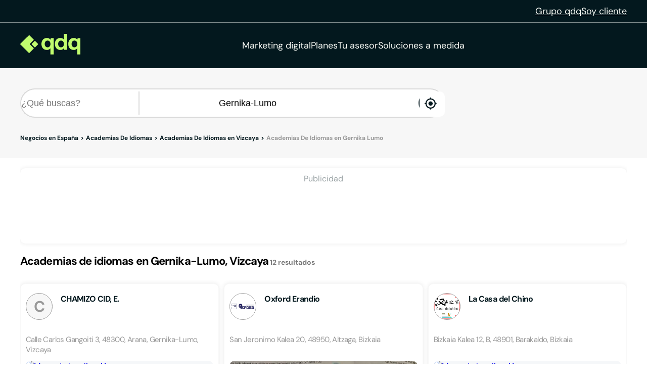

--- FILE ---
content_type: text/html;charset=utf-8
request_url: https://www.qdq.com/a/academias-de-idiomas/vizcaya/gernika-lumo
body_size: 55531
content:
<!DOCTYPE html><html><head><meta charset="utf-8">
<meta name="viewport" content="width=device-width, initial-scale=1">
<script type="importmap">{"imports":{"#entry":"https://estaticos.qdq.com/nqdq/release-nuxt3-fe510c7f/_nuxt/CqU1iq9a.js"}}</script>
<title>Academias de idiomas en Gernika-Lumo Vizcaya - QDQ</title>
<style>@font-face{font-display:swap;font-family:DM Sans;font-style:normal;font-weight:400;src:url(https://estaticos.qdq.com/nqdq/release-nuxt3-fe510c7f/_nuxt/dm-sans-latin-ext-400-normal.BtiwyxMk.woff2) format("woff2"),url(https://estaticos.qdq.com/nqdq/release-nuxt3-fe510c7f/_nuxt/dm-sans-latin-ext-400-normal.BjWJ59Pq.woff) format("woff");unicode-range:u+0100-02ba,u+02bd-02c5,u+02c7-02cc,u+02ce-02d7,u+02dd-02ff,u+0304,u+0308,u+0329,u+1d00-1dbf,u+1e00-1e9f,u+1ef2-1eff,u+2020,u+20a0-20ab,u+20ad-20c0,u+2113,u+2c60-2c7f,u+a720-a7ff}@font-face{font-display:swap;font-family:DM Sans;font-style:normal;font-weight:400;src:url(https://estaticos.qdq.com/nqdq/release-nuxt3-fe510c7f/_nuxt/dm-sans-latin-400-normal.CW0RaeGs.woff2) format("woff2"),url(https://estaticos.qdq.com/nqdq/release-nuxt3-fe510c7f/_nuxt/dm-sans-latin-400-normal.BwCSEQnW.woff) format("woff");unicode-range:u+00??,u+0131,u+0152-0153,u+02bb-02bc,u+02c6,u+02da,u+02dc,u+0304,u+0308,u+0329,u+2000-206f,u+20ac,u+2122,u+2191,u+2193,u+2212,u+2215,u+feff,u+fffd}@font-face{font-display:swap;font-family:DM Sans;font-style:normal;font-weight:700;src:url(https://estaticos.qdq.com/nqdq/release-nuxt3-fe510c7f/_nuxt/dm-sans-latin-ext-700-normal.CJIcxD6K.woff2) format("woff2"),url(https://estaticos.qdq.com/nqdq/release-nuxt3-fe510c7f/_nuxt/dm-sans-latin-ext-700-normal.BLI3TTWz.woff) format("woff");unicode-range:u+0100-02ba,u+02bd-02c5,u+02c7-02cc,u+02ce-02d7,u+02dd-02ff,u+0304,u+0308,u+0329,u+1d00-1dbf,u+1e00-1e9f,u+1ef2-1eff,u+2020,u+20a0-20ab,u+20ad-20c0,u+2113,u+2c60-2c7f,u+a720-a7ff}@font-face{font-display:swap;font-family:DM Sans;font-style:normal;font-weight:700;src:url(https://estaticos.qdq.com/nqdq/release-nuxt3-fe510c7f/_nuxt/dm-sans-latin-700-normal.DvUfVpUG.woff2) format("woff2"),url(https://estaticos.qdq.com/nqdq/release-nuxt3-fe510c7f/_nuxt/dm-sans-latin-700-normal.CUSSCpQX.woff) format("woff");unicode-range:u+00??,u+0131,u+0152-0153,u+02bb-02bc,u+02c6,u+02da,u+02dc,u+0304,u+0308,u+0329,u+2000-206f,u+20ac,u+2122,u+2191,u+2193,u+2212,u+2215,u+feff,u+fffd}:root{font-family:var(--corporate-font);--corporate-font:"DM Sans",system-ui,-apple-system,sans-serif}@font-face{font-display:swap;font-family:Icon,monospace;font-style:normal;font-weight:400;src:url(https://estaticos.qdq.com/nqdq/release-nuxt3-fe510c7f/fonts/Icon.woff) format("woff")}[class*=" icon-"],[class^=icon-]{font-family:Icon,monospace!important;speak:none}@font-face{font-display:swap;font-family:qdq-brand-icons;font-style:normal;font-weight:400;src:url(https://estaticos.qdq.com/nqdq/release-nuxt3-fe510c7f/fonts/qdq-brand-icons.woff?io7t2f) format("woff")}[class*=" icon-"],[class*=" icon-qdq-"],[class^=icon-],[class^=icon-qdq-]{font-style:normal;font-variant:normal;font-weight:400;line-height:1;text-transform:none;-webkit-font-smoothing:antialiased;-moz-osx-font-smoothing:grayscale}[class*=" icon-qdq-"],[class^=icon-qdq-]{font-family:qdq-brand-icons!important;speak:never}.icon-chevron-right:before{content:""}.icon-chevron-left:before{content:""}.icon-chevron-down:before{content:""}.icon-chevron-up:before{content:""}.icon-chrome-brands:before{content:""}.icon-firefox-brands:before{content:""}.icon-internet-explorer-brands:before{content:""}.icon-mobile-alt-solid:before{content:""}.icon-safari-brands:before{content:""}.icon-icono_gmb:before{content:""}.icon-pinterest:before{content:""}*{border:0;box-sizing:border-box;margin:0;padding:0}body{font-family:var(--corporate-font)}body,p{font-size:16px}p{margin-bottom:8px}ul{list-style:none}abbr[title]{text-decoration:none}button{cursor:pointer}button:focus{outline:0}.sr-only{height:1px;margin:-1px;overflow:hidden;padding:0;position:absolute;width:1px;clip:rect(0,0,0,0);border:0}.wrapper{height:100%;margin:0 auto;max-width:1349px;padding:0 15px;position:relative;width:100%}.modals-group{left:0;position:absolute;top:0;width:100%;z-index:10}.disallowed-for-crawlers,[v-cloak]{display:none}@media(min-width:768px){.wrapper{padding:0 20px}}@media(min-width:1024px){.wrapper{padding:0 40px}.modals-group{position:fixed}}@media(min-width:1366px){.wrapper{padding:0 15px}}.section-title{color:#03181e;font-size:18px;font-weight:700;line-height:24px;margin:25px 0;text-align:left}.highlight{color:#c1fc6e}@media(min-width:768px){.section-title{font-size:20px;margin:28px 0;text-align:center}}@media(min-width:1024px){.section-title{font-size:24px;margin:36px 0}}@media(min-width:1366px){.section-title{font-size:28px;margin:44px 0}}:root{--swiper-theme-color:#007aff}:host{display:block;margin-left:auto;margin-right:auto;position:relative;z-index:1}.swiper{display:block;list-style:none;margin-left:auto;margin-right:auto;overflow:hidden;padding:0;position:relative;z-index:1}.swiper-vertical>.swiper-wrapper{flex-direction:column}.swiper-wrapper{box-sizing:content-box;display:flex;height:100%;position:relative;transition-property:transform;transition-timing-function:var(--swiper-wrapper-transition-timing-function,initial);width:100%;z-index:1}.swiper-android .swiper-slide,.swiper-ios .swiper-slide,.swiper-wrapper{transform:translateZ(0)}.swiper-horizontal{touch-action:pan-y}.swiper-vertical{touch-action:pan-x}.swiper-slide{display:block;flex-shrink:0;height:100%;position:relative;transition-property:transform;width:100%}.swiper-slide-invisible-blank{visibility:hidden}.swiper-autoheight,.swiper-autoheight .swiper-slide{height:auto}.swiper-autoheight .swiper-wrapper{align-items:flex-start;transition-property:transform,height}.swiper-backface-hidden .swiper-slide{backface-visibility:hidden;transform:translateZ(0)}.swiper-3d.swiper-css-mode .swiper-wrapper{perspective:1200px}.swiper-3d .swiper-wrapper{transform-style:preserve-3d}.swiper-3d{perspective:1200px}.swiper-3d .swiper-cube-shadow,.swiper-3d .swiper-slide{transform-style:preserve-3d}.swiper-css-mode>.swiper-wrapper{overflow:auto;scrollbar-width:none;-ms-overflow-style:none}.swiper-css-mode>.swiper-wrapper::-webkit-scrollbar{display:none}.swiper-css-mode>.swiper-wrapper>.swiper-slide{scroll-snap-align:start start}.swiper-css-mode.swiper-horizontal>.swiper-wrapper{scroll-snap-type:x mandatory}.swiper-css-mode.swiper-vertical>.swiper-wrapper{scroll-snap-type:y mandatory}.swiper-css-mode.swiper-free-mode>.swiper-wrapper{scroll-snap-type:none}.swiper-css-mode.swiper-free-mode>.swiper-wrapper>.swiper-slide{scroll-snap-align:none}.swiper-css-mode.swiper-centered>.swiper-wrapper:before{content:"";flex-shrink:0;order:9999}.swiper-css-mode.swiper-centered>.swiper-wrapper>.swiper-slide{scroll-snap-align:center center;scroll-snap-stop:always}.swiper-css-mode.swiper-centered.swiper-horizontal>.swiper-wrapper>.swiper-slide:first-child{margin-inline-start:var(--swiper-centered-offset-before)}.swiper-css-mode.swiper-centered.swiper-horizontal>.swiper-wrapper:before{height:100%;min-height:1px;width:var(--swiper-centered-offset-after)}.swiper-css-mode.swiper-centered.swiper-vertical>.swiper-wrapper>.swiper-slide:first-child{margin-block-start:var(--swiper-centered-offset-before)}.swiper-css-mode.swiper-centered.swiper-vertical>.swiper-wrapper:before{height:var(--swiper-centered-offset-after);min-width:1px;width:100%}.swiper-3d .swiper-slide-shadow,.swiper-3d .swiper-slide-shadow-bottom,.swiper-3d .swiper-slide-shadow-left,.swiper-3d .swiper-slide-shadow-right,.swiper-3d .swiper-slide-shadow-top{height:100%;left:0;pointer-events:none;position:absolute;top:0;width:100%;z-index:10}.swiper-3d .swiper-slide-shadow{background:#00000026}.swiper-3d .swiper-slide-shadow-left{background-image:linear-gradient(270deg,rgba(0,0,0,.5),transparent)}.swiper-3d .swiper-slide-shadow-right{background-image:linear-gradient(90deg,rgba(0,0,0,.5),transparent)}.swiper-3d .swiper-slide-shadow-top{background-image:linear-gradient(0deg,rgba(0,0,0,.5),transparent)}.swiper-3d .swiper-slide-shadow-bottom{background-image:linear-gradient(180deg,rgba(0,0,0,.5),transparent)}.swiper-lazy-preloader{border:4px solid var(--swiper-preloader-color,var(--swiper-theme-color));border-radius:50%;border-top:4px solid transparent;box-sizing:border-box;height:42px;left:50%;margin-left:-21px;margin-top:-21px;position:absolute;top:50%;transform-origin:50%;width:42px;z-index:10}:is(.swiper-watch-progress .swiper-slide-visible,.swiper:not(.swiper-watch-progress)) .swiper-lazy-preloader{animation:swiper-preloader-spin 1s linear infinite}.swiper-lazy-preloader-white{--swiper-preloader-color:#fff}.swiper-lazy-preloader-black{--swiper-preloader-color:#000}@keyframes swiper-preloader-spin{0%{transform:rotate(0)}to{transform:rotate(1turn)}}:root{--swiper-navigation-size:44px}.swiper-button-next,.swiper-button-prev{align-items:center;color:var(--swiper-navigation-color,var(--swiper-theme-color));cursor:pointer;display:flex;height:var(--swiper-navigation-size);justify-content:center;position:absolute;width:var(--swiper-navigation-size);z-index:10}:is(.swiper-button-next,.swiper-button-prev).swiper-button-disabled{cursor:auto;opacity:.35;pointer-events:none}:is(.swiper-button-next,.swiper-button-prev).swiper-button-hidden{cursor:auto;opacity:0;pointer-events:none}.swiper-navigation-disabled :is(.swiper-button-next,.swiper-button-prev){display:none!important}:is(.swiper-button-next,.swiper-button-prev) svg{fill:currentColor;height:100%;-o-object-fit:contain;object-fit:contain;pointer-events:none;transform-origin:center;width:100%}.swiper-button-lock{display:none}.swiper-button-next,.swiper-button-prev{margin-top:calc(0px - var(--swiper-navigation-size)/2);top:var(--swiper-navigation-top-offset,50%)}.swiper-button-prev{left:var(--swiper-navigation-sides-offset,4px);right:auto}.swiper-button-prev .swiper-navigation-icon{transform:rotate(180deg)}.swiper-button-next{left:auto;right:var(--swiper-navigation-sides-offset,4px)}.swiper-horizontal .swiper-button-next,.swiper-horizontal .swiper-button-prev,.swiper-horizontal~.swiper-button-next,.swiper-horizontal~.swiper-button-prev{margin-left:0;margin-top:calc(0px - var(--swiper-navigation-size)/2);top:var(--swiper-navigation-top-offset,50%)}.swiper-horizontal.swiper-rtl .swiper-button-next,.swiper-horizontal.swiper-rtl~.swiper-button-next,.swiper-horizontal~.swiper-button-prev,.swiper-horizontal .swiper-button-prev{left:var(--swiper-navigation-sides-offset,4px);right:auto}.swiper-horizontal.swiper-rtl .swiper-button-prev,.swiper-horizontal.swiper-rtl~.swiper-button-prev,.swiper-horizontal~.swiper-button-next,.swiper-horizontal .swiper-button-next{left:auto;right:var(--swiper-navigation-sides-offset,4px)}:is(.swiper-horizontal.swiper-rtl .swiper-button-next,.swiper-horizontal.swiper-rtl~.swiper-button-next,.swiper-horizontal~.swiper-button-prev,.swiper-horizontal .swiper-button-prev) .swiper-navigation-icon{transform:rotate(180deg)}:is(.swiper-horizontal.swiper-rtl .swiper-button-prev,.swiper-horizontal.swiper-rtl~.swiper-button-prev) .swiper-navigation-icon{transform:rotate(0)}.swiper-vertical .swiper-button-next,.swiper-vertical .swiper-button-prev,.swiper-vertical~.swiper-button-next,.swiper-vertical~.swiper-button-prev{left:var(--swiper-navigation-top-offset,50%);margin-left:calc(0px - var(--swiper-navigation-size)/2);margin-top:0;right:auto}.swiper-vertical .swiper-button-prev,.swiper-vertical~.swiper-button-prev{bottom:auto;top:var(--swiper-navigation-sides-offset,4px)}:is(.swiper-vertical .swiper-button-prev,.swiper-vertical~.swiper-button-prev) .swiper-navigation-icon{transform:rotate(-90deg)}.swiper-vertical .swiper-button-next,.swiper-vertical~.swiper-button-next{bottom:var(--swiper-navigation-sides-offset,4px);top:auto}:is(.swiper-vertical .swiper-button-next,.swiper-vertical~.swiper-button-next) .swiper-navigation-icon{transform:rotate(90deg)}body{opacity:1;transition:opacity .1s ease-in}.button-rounded,.button-rounded-primary,.button-rounded-secondary{align-items:center;border-radius:50px;cursor:pointer;display:flex;font-family:var(--corporate-font);font-size:18px;font-weight:700;height:50px;justify-content:center;line-height:26.4px;padding:0 28px;text-decoration:none}.button-rounded-primary{background-color:#c1fc6e;border:1px solid #c1fc6e;color:#000}.button-rounded-primary:hover,.button-rounded-secondary{background-color:#03181e;border:1px solid #c1fc6e;color:#c1fc6e}.button-rounded-secondary:hover{background-color:#c1fc6e;color:#03181e}</style>
<style>.ion-ios-add:before{content:""}.ion-ios-add-circle:before{content:""}.ion-ios-add-circle-outline:before{content:""}.ion-ios-airplane:before{content:""}.ion-ios-alarm:before{content:""}.ion-ios-albums:before{content:""}.ion-ios-alert:before{content:""}.ion-ios-american-football:before{content:""}.ion-ios-analytics:before{content:""}.ion-ios-aperture:before{content:""}.ion-ios-apps:before{content:""}.ion-ios-appstore:before{content:""}.ion-ios-archive:before{content:""}.ion-ios-arrow-back:before{content:""}.ion-ios-arrow-down:before{content:""}.ion-ios-arrow-dropdown:before{content:""}.ion-ios-arrow-dropdown-circle:before{content:""}.ion-ios-arrow-dropleft:before{content:""}.ion-ios-arrow-dropleft-circle:before{content:""}.ion-ios-arrow-dropright:before{content:""}.ion-ios-arrow-dropright-circle:before{content:""}.ion-ios-arrow-dropup:before{content:""}.ion-ios-arrow-dropup-circle:before{content:""}.ion-ios-arrow-forward:before{content:""}.ion-ios-arrow-round-back:before{content:""}.ion-ios-arrow-round-down:before{content:""}.ion-ios-arrow-round-forward:before{content:""}.ion-ios-arrow-round-up:before{content:""}.ion-ios-arrow-up:before{content:""}.ion-ios-at:before{content:""}.ion-ios-attach:before{content:""}.ion-ios-backspace:before{content:""}.ion-ios-barcode:before{content:""}.ion-ios-baseball:before{content:""}.ion-ios-basket:before{content:""}.ion-ios-basketball:before{content:""}.ion-ios-battery-charging:before{content:""}.ion-ios-battery-dead:before{content:""}.ion-ios-battery-full:before{content:""}.ion-ios-beaker:before{content:""}.ion-ios-bed:before{content:""}.ion-ios-beer:before{content:""}.ion-ios-bicycle:before{content:""}.ion-ios-bluetooth:before{content:""}.ion-ios-boat:before{content:""}.ion-ios-body:before{content:""}.ion-ios-bonfire:before{content:""}.ion-ios-book:before{content:""}.ion-ios-bookmark:before{content:""}.ion-ios-bookmarks:before{content:""}.ion-ios-bowtie:before{content:""}.ion-ios-briefcase:before{content:""}.ion-ios-browsers:before{content:""}.ion-ios-brush:before{content:""}.ion-ios-bug:before{content:""}.ion-ios-build:before{content:""}.ion-ios-bulb:before{content:""}.ion-ios-bus:before{content:""}.ion-ios-business:before{content:""}.ion-ios-cafe:before{content:""}.ion-ios-calculator:before{content:""}.ion-ios-calendar:before{content:""}.ion-ios-call:before{content:""}.ion-ios-camera:before{content:""}.ion-ios-car:before{content:""}.ion-ios-card:before{content:""}.ion-ios-cart:before{content:""}.ion-ios-cash:before{content:""}.ion-ios-cellular:before{content:""}.ion-ios-chatboxes:before{content:""}.ion-ios-chatbubbles:before{content:""}.ion-ios-checkbox:before{content:""}.ion-ios-checkbox-outline:before{content:""}.ion-ios-checkmark:before{content:""}.ion-ios-checkmark-circle:before{content:""}.ion-ios-checkmark-circle-outline:before{content:""}.ion-ios-clipboard:before{content:""}.ion-ios-clock:before{content:""}.ion-ios-close:before{content:""}.ion-ios-close-circle:before{content:""}.ion-ios-close-circle-outline:before{content:""}.ion-ios-cloud:before{content:""}.ion-ios-cloud-circle:before{content:""}.ion-ios-cloud-done:before{content:""}.ion-ios-cloud-download:before{content:""}.ion-ios-cloud-outline:before{content:""}.ion-ios-cloud-upload:before{content:""}.ion-ios-cloudy:before{content:""}.ion-ios-cloudy-night:before{content:""}.ion-ios-code:before{content:""}.ion-ios-code-download:before{content:""}.ion-ios-code-working:before{content:""}.ion-ios-cog:before{content:""}.ion-ios-color-fill:before{content:""}.ion-ios-color-filter:before{content:""}.ion-ios-color-palette:before{content:""}.ion-ios-color-wand:before{content:""}.ion-ios-compass:before{content:""}.ion-ios-construct:before{content:""}.ion-ios-contact:before{content:""}.ion-ios-contacts:before{content:""}.ion-ios-contract:before{content:""}.ion-ios-contrast:before{content:""}.ion-ios-copy:before{content:""}.ion-ios-create:before{content:""}.ion-ios-crop:before{content:""}.ion-ios-cube:before{content:""}.ion-ios-cut:before{content:""}.ion-ios-desktop:before{content:""}.ion-ios-disc:before{content:""}.ion-ios-document:before{content:""}.ion-ios-done-all:before{content:""}.ion-ios-download:before{content:""}.ion-ios-easel:before{content:""}.ion-ios-egg:before{content:""}.ion-ios-exit:before{content:""}.ion-ios-expand:before{content:""}.ion-ios-eye:before{content:""}.ion-ios-eye-off:before{content:""}.ion-ios-fastforward:before{content:""}.ion-ios-female:before{content:""}.ion-ios-filing:before{content:""}.ion-ios-film:before{content:""}.ion-ios-finger-print:before{content:""}.ion-ios-fitness:before{content:""}.ion-ios-flag:before{content:""}.ion-ios-flame:before{content:""}.ion-ios-flash:before{content:""}.ion-ios-flash-off:before{content:""}.ion-ios-flashlight:before{content:""}.ion-ios-flask:before{content:""}.ion-ios-flower:before{content:""}.ion-ios-folder:before{content:""}.ion-ios-folder-open:before{content:""}.ion-ios-football:before{content:""}.ion-ios-funnel:before{content:""}.ion-ios-gift:before{content:""}.ion-ios-git-branch:before{content:""}.ion-ios-git-commit:before{content:""}.ion-ios-git-compare:before{content:""}.ion-ios-git-merge:before{content:""}.ion-ios-git-network:before{content:""}.ion-ios-git-pull-request:before{content:""}.ion-ios-glasses:before{content:""}.ion-ios-globe:before{content:""}.ion-ios-grid:before{content:""}.ion-ios-hammer:before{content:""}.ion-ios-hand:before{content:""}.ion-ios-happy:before{content:""}.ion-ios-headset:before{content:""}.ion-ios-heart:before{content:""}.ion-ios-heart-dislike:before{content:""}.ion-ios-heart-empty:before{content:""}.ion-ios-heart-half:before{content:""}.ion-ios-help:before{content:""}.ion-ios-help-buoy:before{content:""}.ion-ios-help-circle:before{content:""}.ion-ios-help-circle-outline:before{content:""}.ion-ios-home:before{content:""}.ion-ios-hourglass:before{content:""}.ion-ios-ice-cream:before{content:""}.ion-ios-image:before{content:""}.ion-ios-images:before{content:""}.ion-ios-infinite:before{content:""}.ion-ios-information:before{content:""}.ion-ios-information-circle:before{content:""}.ion-ios-information-circle-outline:before{content:""}.ion-ios-jet:before{content:""}.ion-ios-journal:before{content:""}.ion-ios-key:before{content:""}.ion-ios-keypad:before{content:""}.ion-ios-laptop:before{content:""}.ion-ios-leaf:before{content:""}.ion-ios-link:before{content:""}.ion-ios-list:before{content:""}.ion-ios-list-box:before{content:""}.ion-ios-locate:before{content:""}.ion-ios-lock:before{content:""}.ion-ios-log-in:before{content:""}.ion-ios-log-out:before{content:""}.ion-ios-magnet:before{content:""}.ion-ios-mail:before{content:""}.ion-ios-mail-open:before{content:""}.ion-ios-mail-unread:before{content:""}.ion-ios-male:before{content:""}.ion-ios-man:before{content:""}.ion-ios-map:before{content:""}.ion-ios-medal:before{content:""}.ion-ios-medical:before{content:""}.ion-ios-medkit:before{content:""}.ion-ios-megaphone:before{content:""}.ion-ios-menu:before{content:""}.ion-ios-mic:before{content:""}.ion-ios-mic-off:before{content:""}.ion-ios-microphone:before{content:""}.ion-ios-moon:before{content:""}.ion-ios-more:before{content:""}.ion-ios-move:before{content:""}.ion-ios-musical-note:before{content:""}.ion-ios-musical-notes:before{content:""}.ion-ios-navigate:before{content:""}.ion-ios-notifications:before{content:""}.ion-ios-notifications-off:before{content:""}.ion-ios-notifications-outline:before{content:""}.ion-ios-nuclear:before{content:""}.ion-ios-nutrition:before{content:""}.ion-ios-open:before{content:""}.ion-ios-options:before{content:""}.ion-ios-outlet:before{content:""}.ion-ios-paper:before{content:""}.ion-ios-paper-plane:before{content:""}.ion-ios-partly-sunny:before{content:""}.ion-ios-pause:before{content:""}.ion-ios-paw:before{content:""}.ion-ios-people:before{content:""}.ion-ios-person:before{content:""}.ion-ios-person-add:before{content:""}.ion-ios-phone-landscape:before{content:""}.ion-ios-phone-portrait:before{content:""}.ion-ios-photos:before{content:""}.ion-ios-pie:before{content:""}.ion-ios-pin:before{content:""}.ion-ios-pint:before{content:""}.ion-ios-pizza:before{content:""}.ion-ios-planet:before{content:""}.ion-ios-play:before{content:""}.ion-ios-play-circle:before{content:""}.ion-ios-podium:before{content:""}.ion-ios-power:before{content:""}.ion-ios-pricetag:before{content:""}.ion-ios-pricetags:before{content:""}.ion-ios-print:before{content:""}.ion-ios-pulse:before{content:""}.ion-ios-qr-scanner:before{content:""}.ion-ios-quote:before{content:""}.ion-ios-radio:before{content:""}.ion-ios-radio-button-off:before{content:""}.ion-ios-radio-button-on:before{content:""}.ion-ios-rainy:before{content:""}.ion-ios-recording:before{content:""}.ion-ios-redo:before{content:""}.ion-ios-refresh:before{content:""}.ion-ios-refresh-circle:before{content:""}.ion-ios-remove:before{content:""}.ion-ios-remove-circle:before{content:""}.ion-ios-remove-circle-outline:before{content:""}.ion-ios-reorder:before{content:""}.ion-ios-repeat:before{content:""}.ion-ios-resize:before{content:""}.ion-ios-restaurant:before{content:""}.ion-ios-return-left:before{content:""}.ion-ios-return-right:before{content:""}.ion-ios-reverse-camera:before{content:""}.ion-ios-rewind:before{content:""}.ion-ios-ribbon:before{content:""}.ion-ios-rocket:before{content:""}.ion-ios-rose:before{content:""}.ion-ios-sad:before{content:""}.ion-ios-save:before{content:""}.ion-ios-school:before{content:""}.ion-ios-search:before{content:""}.ion-ios-send:before{content:""}.ion-ios-settings:before{content:""}.ion-ios-share:before{content:""}.ion-ios-share-alt:before{content:""}.ion-ios-shirt:before{content:""}.ion-ios-shuffle:before{content:""}.ion-ios-skip-backward:before{content:""}.ion-ios-skip-forward:before{content:""}.ion-ios-snow:before{content:""}.ion-ios-speedometer:before{content:""}.ion-ios-square:before{content:""}.ion-ios-square-outline:before{content:""}.ion-ios-star:before{content:""}.ion-ios-star-half:before{content:""}.ion-ios-star-outline:before{content:""}.ion-ios-stats:before{content:""}.ion-ios-stopwatch:before{content:""}.ion-ios-subway:before{content:""}.ion-ios-sunny:before{content:""}.ion-ios-swap:before{content:""}.ion-ios-switch:before{content:""}.ion-ios-sync:before{content:""}.ion-ios-tablet-landscape:before{content:""}.ion-ios-tablet-portrait:before{content:""}.ion-ios-tennisball:before{content:""}.ion-ios-text:before{content:""}.ion-ios-thermometer:before{content:""}.ion-ios-thumbs-down:before{content:""}.ion-ios-thumbs-up:before{content:""}.ion-ios-thunderstorm:before{content:""}.ion-ios-time:before{content:""}.ion-ios-timer:before{content:""}.ion-ios-today:before{content:""}.ion-ios-train:before{content:""}.ion-ios-transgender:before{content:""}.ion-ios-trash:before{content:""}.ion-ios-trending-down:before{content:""}.ion-ios-trending-up:before{content:""}.ion-ios-trophy:before{content:""}.ion-ios-tv:before{content:""}.ion-ios-umbrella:before{content:""}.ion-ios-undo:before{content:""}.ion-ios-unlock:before{content:""}.ion-ios-videocam:before{content:""}.ion-ios-volume-high:before{content:""}.ion-ios-volume-low:before{content:""}.ion-ios-volume-mute:before{content:""}.ion-ios-volume-off:before{content:""}.ion-ios-walk:before{content:""}.ion-ios-wallet:before{content:""}.ion-ios-warning:before{content:""}.ion-ios-watch:before{content:""}.ion-ios-water:before{content:""}.ion-ios-wifi:before{content:""}.ion-ios-wine:before{content:""}.ion-ios-woman:before{content:""}.ion-logo-android:before{content:""}.ion-logo-angular:before{content:""}.ion-logo-apple:before{content:""}.ion-logo-bitbucket:before{content:""}.ion-logo-bitcoin:before{content:""}.ion-logo-buffer:before{content:""}.ion-logo-chrome:before{content:""}.ion-logo-closed-captioning:before{content:""}.ion-logo-codepen:before{content:""}.ion-logo-css3:before{content:""}.ion-logo-designernews:before{content:""}.ion-logo-dribbble:before{content:""}.ion-logo-dropbox:before{content:""}.ion-logo-euro:before{content:""}.ion-logo-facebook:before{content:""}.ion-logo-flickr:before{content:""}.ion-logo-foursquare:before{content:""}.ion-logo-freebsd-devil:before{content:""}.ion-logo-game-controller-a:before{content:""}.ion-logo-game-controller-b:before{content:""}.ion-logo-github:before{content:""}.ion-logo-google:before{content:""}.ion-logo-googleplus:before{content:""}.ion-logo-hackernews:before{content:""}.ion-logo-html5:before{content:""}.ion-logo-instagram:before{content:""}.ion-logo-ionic:before{content:""}.ion-logo-ionitron:before{content:""}.ion-logo-javascript:before{content:""}.ion-logo-linkedin:before{content:""}.ion-logo-markdown:before{content:""}.ion-logo-model-s:before{content:""}.ion-logo-no-smoking:before{content:""}.ion-logo-nodejs:before{content:""}.ion-logo-npm:before{content:""}.ion-logo-octocat:before{content:""}.ion-logo-pinterest:before{content:""}.ion-logo-playstation:before{content:""}.ion-logo-polymer:before{content:""}.ion-logo-python:before{content:""}.ion-logo-reddit:before{content:""}.ion-logo-rss:before{content:""}.ion-logo-sass:before{content:""}.ion-logo-skype:before{content:""}.ion-logo-slack:before{content:""}.ion-logo-snapchat:before{content:""}.ion-logo-steam:before{content:""}.ion-logo-tumblr:before{content:""}.ion-logo-tux:before{content:""}.ion-logo-twitch:before{content:""}.ion-logo-twitter:before{content:""}.ion-logo-usd:before{content:""}.ion-logo-vimeo:before{content:""}.ion-logo-vk:before{content:""}.ion-logo-whatsapp:before{content:""}.ion-logo-windows:before{content:""}.ion-logo-wordpress:before{content:""}.ion-logo-xbox:before{content:""}.ion-logo-xing:before{content:""}.ion-logo-yahoo:before{content:""}.ion-logo-yen:before{content:""}.ion-logo-youtube:before{content:""}.ion-md-add:before{content:""}.ion-md-add-circle:before{content:""}.ion-md-add-circle-outline:before{content:""}.ion-md-airplane:before{content:""}.ion-md-alarm:before{content:""}.ion-md-albums:before{content:""}.ion-md-alert:before{content:""}.ion-md-american-football:before{content:""}.ion-md-analytics:before{content:""}.ion-md-aperture:before{content:""}.ion-md-apps:before{content:""}.ion-md-appstore:before{content:""}.ion-md-archive:before{content:""}.ion-md-arrow-back:before{content:""}.ion-md-arrow-down:before{content:""}.ion-md-arrow-dropdown:before{content:""}.ion-md-arrow-dropdown-circle:before{content:""}.ion-md-arrow-dropleft:before{content:""}.ion-md-arrow-dropleft-circle:before{content:""}.ion-md-arrow-dropright:before{content:""}.ion-md-arrow-dropright-circle:before{content:""}.ion-md-arrow-dropup:before{content:""}.ion-md-arrow-dropup-circle:before{content:""}.ion-md-arrow-forward:before{content:""}.ion-md-arrow-round-back:before{content:""}.ion-md-arrow-round-down:before{content:""}.ion-md-arrow-round-forward:before{content:""}.ion-md-arrow-round-up:before{content:""}.ion-md-arrow-up:before{content:""}.ion-md-at:before{content:""}.ion-md-attach:before{content:""}.ion-md-backspace:before{content:""}.ion-md-barcode:before{content:""}.ion-md-baseball:before{content:""}.ion-md-basket:before{content:""}.ion-md-basketball:before{content:""}.ion-md-battery-charging:before{content:""}.ion-md-battery-dead:before{content:""}.ion-md-battery-full:before{content:""}.ion-md-beaker:before{content:""}.ion-md-bed:before{content:""}.ion-md-beer:before{content:""}.ion-md-bicycle:before{content:""}.ion-md-bluetooth:before{content:""}.ion-md-boat:before{content:""}.ion-md-body:before{content:""}.ion-md-bonfire:before{content:""}.ion-md-book:before{content:""}.ion-md-bookmark:before{content:""}.ion-md-bookmarks:before{content:""}.ion-md-bowtie:before{content:""}.ion-md-briefcase:before{content:""}.ion-md-browsers:before{content:""}.ion-md-brush:before{content:""}.ion-md-bug:before{content:""}.ion-md-build:before{content:""}.ion-md-bulb:before{content:""}.ion-md-bus:before{content:""}.ion-md-business:before{content:""}.ion-md-cafe:before{content:""}.ion-md-calculator:before{content:""}.ion-md-calendar:before{content:""}.ion-md-call:before{content:""}.ion-md-camera:before{content:""}.ion-md-car:before{content:""}.ion-md-card:before{content:""}.ion-md-cart:before{content:""}.ion-md-cash:before{content:""}.ion-md-cellular:before{content:""}.ion-md-chatboxes:before{content:""}.ion-md-chatbubbles:before{content:""}.ion-md-checkbox:before{content:""}.ion-md-checkbox-outline:before{content:""}.ion-md-checkmark:before{content:""}.ion-md-checkmark-circle:before{content:""}.ion-md-checkmark-circle-outline:before{content:""}.ion-md-clipboard:before{content:""}.ion-md-clock:before{content:""}.ion-md-close:before{content:""}.ion-md-close-circle:before{content:""}.ion-md-close-circle-outline:before{content:""}.ion-md-cloud:before{content:""}.ion-md-cloud-circle:before{content:""}.ion-md-cloud-done:before{content:""}.ion-md-cloud-download:before{content:""}.ion-md-cloud-outline:before{content:""}.ion-md-cloud-upload:before{content:""}.ion-md-cloudy:before{content:""}.ion-md-cloudy-night:before{content:""}.ion-md-code:before{content:""}.ion-md-code-download:before{content:""}.ion-md-code-working:before{content:""}.ion-md-cog:before{content:""}.ion-md-color-fill:before{content:""}.ion-md-color-filter:before{content:""}.ion-md-color-palette:before{content:""}.ion-md-color-wand:before{content:""}.ion-md-compass:before{content:""}.ion-md-construct:before{content:""}.ion-md-contact:before{content:""}.ion-md-contacts:before{content:""}.ion-md-contract:before{content:""}.ion-md-contrast:before{content:""}.ion-md-copy:before{content:""}.ion-md-create:before{content:""}.ion-md-crop:before{content:""}.ion-md-cube:before{content:""}.ion-md-cut:before{content:""}.ion-md-desktop:before{content:""}.ion-md-disc:before{content:""}.ion-md-document:before{content:""}.ion-md-done-all:before{content:""}.ion-md-download:before{content:""}.ion-md-easel:before{content:""}.ion-md-egg:before{content:""}.ion-md-exit:before{content:""}.ion-md-expand:before{content:""}.ion-md-eye:before{content:""}.ion-md-eye-off:before{content:""}.ion-md-fastforward:before{content:""}.ion-md-female:before{content:""}.ion-md-filing:before{content:""}.ion-md-film:before{content:""}.ion-md-finger-print:before{content:""}.ion-md-fitness:before{content:""}.ion-md-flag:before{content:""}.ion-md-flame:before{content:""}.ion-md-flash:before{content:""}.ion-md-flash-off:before{content:""}.ion-md-flashlight:before{content:""}.ion-md-flask:before{content:""}.ion-md-flower:before{content:""}.ion-md-folder:before{content:""}.ion-md-folder-open:before{content:""}.ion-md-football:before{content:""}.ion-md-funnel:before{content:""}.ion-md-gift:before{content:""}.ion-md-git-branch:before{content:""}.ion-md-git-commit:before{content:""}.ion-md-git-compare:before{content:""}.ion-md-git-merge:before{content:""}.ion-md-git-network:before{content:""}.ion-md-git-pull-request:before{content:""}.ion-md-glasses:before{content:""}.ion-md-globe:before{content:""}.ion-md-grid:before{content:""}.ion-md-hammer:before{content:""}.ion-md-hand:before{content:""}.ion-md-happy:before{content:""}.ion-md-headset:before{content:""}.ion-md-heart:before{content:""}.ion-md-heart-dislike:before{content:""}.ion-md-heart-empty:before{content:""}.ion-md-heart-half:before{content:""}.ion-md-help:before{content:""}.ion-md-help-buoy:before{content:""}.ion-md-help-circle:before{content:""}.ion-md-help-circle-outline:before{content:""}.ion-md-home:before{content:""}.ion-md-hourglass:before{content:""}.ion-md-ice-cream:before{content:""}.ion-md-image:before{content:""}.ion-md-images:before{content:""}.ion-md-infinite:before{content:""}.ion-md-information:before{content:""}.ion-md-information-circle:before{content:""}.ion-md-information-circle-outline:before{content:""}.ion-md-jet:before{content:""}.ion-md-journal:before{content:""}.ion-md-key:before{content:""}.ion-md-keypad:before{content:""}.ion-md-laptop:before{content:""}.ion-md-leaf:before{content:""}.ion-md-link:before{content:""}.ion-md-list:before{content:""}.ion-md-list-box:before{content:""}.ion-md-locate:before{content:""}.ion-md-lock:before{content:""}.ion-md-log-in:before{content:""}.ion-md-log-out:before{content:""}.ion-md-magnet:before{content:""}.ion-md-mail:before{content:""}.ion-md-mail-open:before{content:""}.ion-md-mail-unread:before{content:""}.ion-md-male:before{content:""}.ion-md-man:before{content:""}.ion-md-map:before{content:""}.ion-md-medal:before{content:""}.ion-md-medical:before{content:""}.ion-md-medkit:before{content:""}.ion-md-megaphone:before{content:""}.ion-md-menu:before{content:""}.ion-md-mic:before{content:""}.ion-md-mic-off:before{content:""}.ion-md-microphone:before{content:""}.ion-md-moon:before{content:""}.ion-md-more:before{content:""}.ion-md-move:before{content:""}.ion-md-musical-note:before{content:""}.ion-md-musical-notes:before{content:""}.ion-md-navigate:before{content:""}.ion-md-notifications:before{content:""}.ion-md-notifications-off:before{content:""}.ion-md-notifications-outline:before{content:""}.ion-md-nuclear:before{content:""}.ion-md-nutrition:before{content:""}.ion-md-open:before{content:""}.ion-md-options:before{content:""}.ion-md-outlet:before{content:""}.ion-md-paper:before{content:""}.ion-md-paper-plane:before{content:""}.ion-md-partly-sunny:before{content:""}.ion-md-pause:before{content:""}.ion-md-paw:before{content:""}.ion-md-people:before{content:""}.ion-md-person:before{content:""}.ion-md-person-add:before{content:""}.ion-md-phone-landscape:before{content:""}.ion-md-phone-portrait:before{content:""}.ion-md-photos:before{content:""}.ion-md-pie:before{content:""}.ion-md-pin:before{content:""}.ion-md-pint:before{content:""}.ion-md-pizza:before{content:""}.ion-md-planet:before{content:""}.ion-md-play:before{content:""}.ion-md-play-circle:before{content:""}.ion-md-podium:before{content:""}.ion-md-power:before{content:""}.ion-md-pricetag:before{content:""}.ion-md-pricetags:before{content:""}.ion-md-print:before{content:""}.ion-md-pulse:before{content:""}.ion-md-qr-scanner:before{content:""}.ion-md-quote:before{content:""}.ion-md-radio:before{content:""}.ion-md-radio-button-off:before{content:""}.ion-md-radio-button-on:before{content:""}.ion-md-rainy:before{content:""}.ion-md-recording:before{content:""}.ion-md-redo:before{content:""}.ion-md-refresh:before{content:""}.ion-md-refresh-circle:before{content:""}.ion-md-remove:before{content:""}.ion-md-remove-circle:before{content:""}.ion-md-remove-circle-outline:before{content:""}.ion-md-reorder:before{content:""}.ion-md-repeat:before{content:""}.ion-md-resize:before{content:""}.ion-md-restaurant:before{content:""}.ion-md-return-left:before{content:""}.ion-md-return-right:before{content:""}.ion-md-reverse-camera:before{content:""}.ion-md-rewind:before{content:""}.ion-md-ribbon:before{content:""}.ion-md-rocket:before{content:""}.ion-md-rose:before{content:""}.ion-md-sad:before{content:""}.ion-md-save:before{content:""}.ion-md-school:before{content:""}.ion-md-search:before{content:""}.ion-md-send:before{content:""}.ion-md-settings:before{content:""}.ion-md-share:before{content:""}.ion-md-share-alt:before{content:""}.ion-md-shirt:before{content:""}.ion-md-shuffle:before{content:""}.ion-md-skip-backward:before{content:""}.ion-md-skip-forward:before{content:""}.ion-md-snow:before{content:""}.ion-md-speedometer:before{content:""}.ion-md-square:before{content:""}.ion-md-square-outline:before{content:""}.ion-md-star:before{content:""}.ion-md-star-half:before{content:""}.ion-md-star-outline:before{content:""}.ion-md-stats:before{content:""}.ion-md-stopwatch:before{content:""}.ion-md-subway:before{content:""}.ion-md-sunny:before{content:""}.ion-md-swap:before{content:""}.ion-md-switch:before{content:""}.ion-md-sync:before{content:""}.ion-md-tablet-landscape:before{content:""}.ion-md-tablet-portrait:before{content:""}.ion-md-tennisball:before{content:""}.ion-md-text:before{content:""}.ion-md-thermometer:before{content:""}.ion-md-thumbs-down:before{content:""}.ion-md-thumbs-up:before{content:""}.ion-md-thunderstorm:before{content:""}.ion-md-time:before{content:""}.ion-md-timer:before{content:""}.ion-md-today:before{content:""}.ion-md-train:before{content:""}.ion-md-transgender:before{content:""}.ion-md-trash:before{content:""}.ion-md-trending-down:before{content:""}.ion-md-trending-up:before{content:""}.ion-md-trophy:before{content:""}.ion-md-tv:before{content:""}.ion-md-umbrella:before{content:""}.ion-md-undo:before{content:""}.ion-md-unlock:before{content:""}.ion-md-videocam:before{content:""}.ion-md-volume-high:before{content:""}.ion-md-volume-low:before{content:""}.ion-md-volume-mute:before{content:""}.ion-md-volume-off:before{content:""}.ion-md-walk:before{content:""}.ion-md-wallet:before{content:""}.ion-md-warning:before{content:""}.ion-md-watch:before{content:""}.ion-md-water:before{content:""}.ion-md-wifi:before{content:""}.ion-md-wine:before{content:""}.ion-md-woman:before{content:""}@font-face{font-display:swap;font-family:Ionicons;font-style:normal;font-weight:400;src:url(https://estaticos.qdq.com/nqdq/release-nuxt3-fe510c7f/fonts/ionicons.woff2) format("woff2")}.ion,.ion-icon,.ion-ios-add-circle-outline:before,.ion-ios-add-circle:before,.ion-ios-add:before,.ion-ios-airplane:before,.ion-ios-alarm:before,.ion-ios-albums:before,.ion-ios-alert:before,.ion-ios-american-football:before,.ion-ios-analytics:before,.ion-ios-aperture:before,.ion-ios-apps:before,.ion-ios-appstore:before,.ion-ios-archive:before,.ion-ios-arrow-back:before,.ion-ios-arrow-down:before,.ion-ios-arrow-dropdown-circle:before,.ion-ios-arrow-dropdown:before,.ion-ios-arrow-dropleft-circle:before,.ion-ios-arrow-dropleft:before,.ion-ios-arrow-dropright-circle:before,.ion-ios-arrow-dropright:before,.ion-ios-arrow-dropup-circle:before,.ion-ios-arrow-dropup:before,.ion-ios-arrow-forward:before,.ion-ios-arrow-round-back:before,.ion-ios-arrow-round-down:before,.ion-ios-arrow-round-forward:before,.ion-ios-arrow-round-up:before,.ion-ios-arrow-up:before,.ion-ios-at:before,.ion-ios-attach:before,.ion-ios-backspace:before,.ion-ios-barcode:before,.ion-ios-baseball:before,.ion-ios-basket:before,.ion-ios-basketball:before,.ion-ios-battery-charging:before,.ion-ios-battery-dead:before,.ion-ios-battery-full:before,.ion-ios-beaker:before,.ion-ios-bed:before,.ion-ios-beer:before,.ion-ios-bicycle:before,.ion-ios-bluetooth:before,.ion-ios-boat:before,.ion-ios-body:before,.ion-ios-bonfire:before,.ion-ios-book:before,.ion-ios-bookmark:before,.ion-ios-bookmarks:before,.ion-ios-bowtie:before,.ion-ios-briefcase:before,.ion-ios-browsers:before,.ion-ios-brush:before,.ion-ios-bug:before,.ion-ios-build:before,.ion-ios-bulb:before,.ion-ios-bus:before,.ion-ios-business:before,.ion-ios-cafe:before,.ion-ios-calculator:before,.ion-ios-calendar:before,.ion-ios-call:before,.ion-ios-camera:before,.ion-ios-car:before,.ion-ios-card:before,.ion-ios-cart:before,.ion-ios-cash:before,.ion-ios-cellular:before,.ion-ios-chatboxes:before,.ion-ios-chatbubbles:before,.ion-ios-checkbox-outline:before,.ion-ios-checkbox:before,.ion-ios-checkmark-circle-outline:before,.ion-ios-checkmark-circle:before,.ion-ios-checkmark:before,.ion-ios-clipboard:before,.ion-ios-clock:before,.ion-ios-close-circle-outline:before,.ion-ios-close-circle:before,.ion-ios-close:before,.ion-ios-cloud-circle:before,.ion-ios-cloud-done:before,.ion-ios-cloud-download:before,.ion-ios-cloud-outline:before,.ion-ios-cloud-upload:before,.ion-ios-cloud:before,.ion-ios-cloudy-night:before,.ion-ios-cloudy:before,.ion-ios-code-download:before,.ion-ios-code-working:before,.ion-ios-code:before,.ion-ios-cog:before,.ion-ios-color-fill:before,.ion-ios-color-filter:before,.ion-ios-color-palette:before,.ion-ios-color-wand:before,.ion-ios-compass:before,.ion-ios-construct:before,.ion-ios-contact:before,.ion-ios-contacts:before,.ion-ios-contract:before,.ion-ios-contrast:before,.ion-ios-copy:before,.ion-ios-create:before,.ion-ios-crop:before,.ion-ios-cube:before,.ion-ios-cut:before,.ion-ios-desktop:before,.ion-ios-disc:before,.ion-ios-document:before,.ion-ios-done-all:before,.ion-ios-download:before,.ion-ios-easel:before,.ion-ios-egg:before,.ion-ios-exit:before,.ion-ios-expand:before,.ion-ios-eye-off:before,.ion-ios-eye:before,.ion-ios-fastforward:before,.ion-ios-female:before,.ion-ios-filing:before,.ion-ios-film:before,.ion-ios-finger-print:before,.ion-ios-fitness:before,.ion-ios-flag:before,.ion-ios-flame:before,.ion-ios-flash-off:before,.ion-ios-flash:before,.ion-ios-flashlight:before,.ion-ios-flask:before,.ion-ios-flower:before,.ion-ios-folder-open:before,.ion-ios-folder:before,.ion-ios-football:before,.ion-ios-funnel:before,.ion-ios-gift:before,.ion-ios-git-branch:before,.ion-ios-git-commit:before,.ion-ios-git-compare:before,.ion-ios-git-merge:before,.ion-ios-git-network:before,.ion-ios-git-pull-request:before,.ion-ios-glasses:before,.ion-ios-globe:before,.ion-ios-grid:before,.ion-ios-hammer:before,.ion-ios-hand:before,.ion-ios-happy:before,.ion-ios-headset:before,.ion-ios-heart-dislike:before,.ion-ios-heart-empty:before,.ion-ios-heart-half:before,.ion-ios-heart:before,.ion-ios-help-buoy:before,.ion-ios-help-circle-outline:before,.ion-ios-help-circle:before,.ion-ios-help:before,.ion-ios-home:before,.ion-ios-hourglass:before,.ion-ios-ice-cream:before,.ion-ios-image:before,.ion-ios-images:before,.ion-ios-infinite:before,.ion-ios-information-circle-outline:before,.ion-ios-information-circle:before,.ion-ios-information:before,.ion-ios-jet:before,.ion-ios-journal:before,.ion-ios-key:before,.ion-ios-keypad:before,.ion-ios-laptop:before,.ion-ios-leaf:before,.ion-ios-link:before,.ion-ios-list-box:before,.ion-ios-list:before,.ion-ios-locate:before,.ion-ios-lock:before,.ion-ios-log-in:before,.ion-ios-log-out:before,.ion-ios-magnet:before,.ion-ios-mail-open:before,.ion-ios-mail-unread:before,.ion-ios-mail:before,.ion-ios-male:before,.ion-ios-man:before,.ion-ios-map:before,.ion-ios-medal:before,.ion-ios-medical:before,.ion-ios-medkit:before,.ion-ios-megaphone:before,.ion-ios-menu:before,.ion-ios-mic-off:before,.ion-ios-mic:before,.ion-ios-microphone:before,.ion-ios-moon:before,.ion-ios-more:before,.ion-ios-move:before,.ion-ios-musical-note:before,.ion-ios-musical-notes:before,.ion-ios-navigate:before,.ion-ios-notifications-off:before,.ion-ios-notifications-outline:before,.ion-ios-notifications:before,.ion-ios-nuclear:before,.ion-ios-nutrition:before,.ion-ios-open:before,.ion-ios-options:before,.ion-ios-outlet:before,.ion-ios-paper-plane:before,.ion-ios-paper:before,.ion-ios-partly-sunny:before,.ion-ios-pause:before,.ion-ios-paw:before,.ion-ios-people:before,.ion-ios-person-add:before,.ion-ios-person:before,.ion-ios-phone-landscape:before,.ion-ios-phone-portrait:before,.ion-ios-photos:before,.ion-ios-pie:before,.ion-ios-pin:before,.ion-ios-pint:before,.ion-ios-pizza:before,.ion-ios-planet:before,.ion-ios-play-circle:before,.ion-ios-play:before,.ion-ios-podium:before,.ion-ios-power:before,.ion-ios-pricetag:before,.ion-ios-pricetags:before,.ion-ios-print:before,.ion-ios-pulse:before,.ion-ios-qr-scanner:before,.ion-ios-quote:before,.ion-ios-radio-button-off:before,.ion-ios-radio-button-on:before,.ion-ios-radio:before,.ion-ios-rainy:before,.ion-ios-recording:before,.ion-ios-redo:before,.ion-ios-refresh-circle:before,.ion-ios-refresh:before,.ion-ios-remove-circle-outline:before,.ion-ios-remove-circle:before,.ion-ios-remove:before,.ion-ios-reorder:before,.ion-ios-repeat:before,.ion-ios-resize:before,.ion-ios-restaurant:before,.ion-ios-return-left:before,.ion-ios-return-right:before,.ion-ios-reverse-camera:before,.ion-ios-rewind:before,.ion-ios-ribbon:before,.ion-ios-rocket:before,.ion-ios-rose:before,.ion-ios-sad:before,.ion-ios-save:before,.ion-ios-school:before,.ion-ios-search:before,.ion-ios-send:before,.ion-ios-settings:before,.ion-ios-share-alt:before,.ion-ios-share:before,.ion-ios-shirt:before,.ion-ios-shuffle:before,.ion-ios-skip-backward:before,.ion-ios-skip-forward:before,.ion-ios-snow:before,.ion-ios-speedometer:before,.ion-ios-square-outline:before,.ion-ios-square:before,.ion-ios-star-half:before,.ion-ios-star-outline:before,.ion-ios-star:before,.ion-ios-stats:before,.ion-ios-stopwatch:before,.ion-ios-subway:before,.ion-ios-sunny:before,.ion-ios-swap:before,.ion-ios-switch:before,.ion-ios-sync:before,.ion-ios-tablet-landscape:before,.ion-ios-tablet-portrait:before,.ion-ios-tennisball:before,.ion-ios-text:before,.ion-ios-thermometer:before,.ion-ios-thumbs-down:before,.ion-ios-thumbs-up:before,.ion-ios-thunderstorm:before,.ion-ios-time:before,.ion-ios-timer:before,.ion-ios-today:before,.ion-ios-train:before,.ion-ios-transgender:before,.ion-ios-trash:before,.ion-ios-trending-down:before,.ion-ios-trending-up:before,.ion-ios-trophy:before,.ion-ios-tv:before,.ion-ios-umbrella:before,.ion-ios-undo:before,.ion-ios-unlock:before,.ion-ios-videocam:before,.ion-ios-volume-high:before,.ion-ios-volume-low:before,.ion-ios-volume-mute:before,.ion-ios-volume-off:before,.ion-ios-walk:before,.ion-ios-wallet:before,.ion-ios-warning:before,.ion-ios-watch:before,.ion-ios-water:before,.ion-ios-wifi:before,.ion-ios-wine:before,.ion-ios-woman:before,.ion-logo-android:before,.ion-logo-angular:before,.ion-logo-apple:before,.ion-logo-bitbucket:before,.ion-logo-bitcoin:before,.ion-logo-buffer:before,.ion-logo-chrome:before,.ion-logo-closed-captioning:before,.ion-logo-codepen:before,.ion-logo-css3:before,.ion-logo-designernews:before,.ion-logo-dribbble:before,.ion-logo-dropbox:before,.ion-logo-euro:before,.ion-logo-facebook:before,.ion-logo-flickr:before,.ion-logo-foursquare:before,.ion-logo-freebsd-devil:before,.ion-logo-game-controller-a:before,.ion-logo-game-controller-b:before,.ion-logo-github:before,.ion-logo-google:before,.ion-logo-googleplus:before,.ion-logo-hackernews:before,.ion-logo-html5:before,.ion-logo-instagram:before,.ion-logo-ionic:before,.ion-logo-ionitron:before,.ion-logo-javascript:before,.ion-logo-linkedin:before,.ion-logo-markdown:before,.ion-logo-model-s:before,.ion-logo-no-smoking:before,.ion-logo-nodejs:before,.ion-logo-npm:before,.ion-logo-octocat:before,.ion-logo-pinterest:before,.ion-logo-playstation:before,.ion-logo-polymer:before,.ion-logo-python:before,.ion-logo-reddit:before,.ion-logo-rss:before,.ion-logo-sass:before,.ion-logo-skype:before,.ion-logo-slack:before,.ion-logo-snapchat:before,.ion-logo-steam:before,.ion-logo-tumblr:before,.ion-logo-tux:before,.ion-logo-twitch:before,.ion-logo-twitter:before,.ion-logo-usd:before,.ion-logo-vimeo:before,.ion-logo-vk:before,.ion-logo-whatsapp:before,.ion-logo-windows:before,.ion-logo-wordpress:before,.ion-logo-xbox:before,.ion-logo-xing:before,.ion-logo-yahoo:before,.ion-logo-yen:before,.ion-logo-youtube:before,.ion-md-add-circle-outline:before,.ion-md-add-circle:before,.ion-md-add:before,.ion-md-airplane:before,.ion-md-alarm:before,.ion-md-albums:before,.ion-md-alert:before,.ion-md-american-football:before,.ion-md-analytics:before,.ion-md-aperture:before,.ion-md-apps:before,.ion-md-appstore:before,.ion-md-archive:before,.ion-md-arrow-back:before,.ion-md-arrow-down:before,.ion-md-arrow-dropdown-circle:before,.ion-md-arrow-dropdown:before,.ion-md-arrow-dropleft-circle:before,.ion-md-arrow-dropleft:before,.ion-md-arrow-dropright-circle:before,.ion-md-arrow-dropright:before,.ion-md-arrow-dropup-circle:before,.ion-md-arrow-dropup:before,.ion-md-arrow-forward:before,.ion-md-arrow-round-back:before,.ion-md-arrow-round-down:before,.ion-md-arrow-round-forward:before,.ion-md-arrow-round-up:before,.ion-md-arrow-up:before,.ion-md-at:before,.ion-md-attach:before,.ion-md-backspace:before,.ion-md-barcode:before,.ion-md-baseball:before,.ion-md-basket:before,.ion-md-basketball:before,.ion-md-battery-charging:before,.ion-md-battery-dead:before,.ion-md-battery-full:before,.ion-md-beaker:before,.ion-md-bed:before,.ion-md-beer:before,.ion-md-bicycle:before,.ion-md-bluetooth:before,.ion-md-boat:before,.ion-md-body:before,.ion-md-bonfire:before,.ion-md-book:before,.ion-md-bookmark:before,.ion-md-bookmarks:before,.ion-md-bowtie:before,.ion-md-briefcase:before,.ion-md-browsers:before,.ion-md-brush:before,.ion-md-bug:before,.ion-md-build:before,.ion-md-bulb:before,.ion-md-bus:before,.ion-md-business:before,.ion-md-cafe:before,.ion-md-calculator:before,.ion-md-calendar:before,.ion-md-call:before,.ion-md-camera:before,.ion-md-car:before,.ion-md-card:before,.ion-md-cart:before,.ion-md-cash:before,.ion-md-cellular:before,.ion-md-chatboxes:before,.ion-md-chatbubbles:before,.ion-md-checkbox-outline:before,.ion-md-checkbox:before,.ion-md-checkmark-circle-outline:before,.ion-md-checkmark-circle:before,.ion-md-checkmark:before,.ion-md-clipboard:before,.ion-md-clock:before,.ion-md-close-circle-outline:before,.ion-md-close-circle:before,.ion-md-close:before,.ion-md-cloud-circle:before,.ion-md-cloud-done:before,.ion-md-cloud-download:before,.ion-md-cloud-outline:before,.ion-md-cloud-upload:before,.ion-md-cloud:before,.ion-md-cloudy-night:before,.ion-md-cloudy:before,.ion-md-code-download:before,.ion-md-code-working:before,.ion-md-code:before,.ion-md-cog:before,.ion-md-color-fill:before,.ion-md-color-filter:before,.ion-md-color-palette:before,.ion-md-color-wand:before,.ion-md-compass:before,.ion-md-construct:before,.ion-md-contact:before,.ion-md-contacts:before,.ion-md-contract:before,.ion-md-contrast:before,.ion-md-copy:before,.ion-md-create:before,.ion-md-crop:before,.ion-md-cube:before,.ion-md-cut:before,.ion-md-desktop:before,.ion-md-disc:before,.ion-md-document:before,.ion-md-done-all:before,.ion-md-download:before,.ion-md-easel:before,.ion-md-egg:before,.ion-md-exit:before,.ion-md-expand:before,.ion-md-eye-off:before,.ion-md-eye:before,.ion-md-fastforward:before,.ion-md-female:before,.ion-md-filing:before,.ion-md-film:before,.ion-md-finger-print:before,.ion-md-fitness:before,.ion-md-flag:before,.ion-md-flame:before,.ion-md-flash-off:before,.ion-md-flash:before,.ion-md-flashlight:before,.ion-md-flask:before,.ion-md-flower:before,.ion-md-folder-open:before,.ion-md-folder:before,.ion-md-football:before,.ion-md-funnel:before,.ion-md-gift:before,.ion-md-git-branch:before,.ion-md-git-commit:before,.ion-md-git-compare:before,.ion-md-git-merge:before,.ion-md-git-network:before,.ion-md-git-pull-request:before,.ion-md-glasses:before,.ion-md-globe:before,.ion-md-grid:before,.ion-md-hammer:before,.ion-md-hand:before,.ion-md-happy:before,.ion-md-headset:before,.ion-md-heart-dislike:before,.ion-md-heart-empty:before,.ion-md-heart-half:before,.ion-md-heart:before,.ion-md-help-buoy:before,.ion-md-help-circle-outline:before,.ion-md-help-circle:before,.ion-md-help:before,.ion-md-home:before,.ion-md-hourglass:before,.ion-md-ice-cream:before,.ion-md-image:before,.ion-md-images:before,.ion-md-infinite:before,.ion-md-information-circle-outline:before,.ion-md-information-circle:before,.ion-md-information:before,.ion-md-jet:before,.ion-md-journal:before,.ion-md-key:before,.ion-md-keypad:before,.ion-md-laptop:before,.ion-md-leaf:before,.ion-md-link:before,.ion-md-list-box:before,.ion-md-list:before,.ion-md-locate:before,.ion-md-lock:before,.ion-md-log-in:before,.ion-md-log-out:before,.ion-md-magnet:before,.ion-md-mail-open:before,.ion-md-mail-unread:before,.ion-md-mail:before,.ion-md-male:before,.ion-md-man:before,.ion-md-map:before,.ion-md-medal:before,.ion-md-medical:before,.ion-md-medkit:before,.ion-md-megaphone:before,.ion-md-menu:before,.ion-md-mic-off:before,.ion-md-mic:before,.ion-md-microphone:before,.ion-md-moon:before,.ion-md-more:before,.ion-md-move:before,.ion-md-musical-note:before,.ion-md-musical-notes:before,.ion-md-navigate:before,.ion-md-notifications-off:before,.ion-md-notifications-outline:before,.ion-md-notifications:before,.ion-md-nuclear:before,.ion-md-nutrition:before,.ion-md-open:before,.ion-md-options:before,.ion-md-outlet:before,.ion-md-paper-plane:before,.ion-md-paper:before,.ion-md-partly-sunny:before,.ion-md-pause:before,.ion-md-paw:before,.ion-md-people:before,.ion-md-person-add:before,.ion-md-person:before,.ion-md-phone-landscape:before,.ion-md-phone-portrait:before,.ion-md-photos:before,.ion-md-pie:before,.ion-md-pin:before,.ion-md-pint:before,.ion-md-pizza:before,.ion-md-planet:before,.ion-md-play-circle:before,.ion-md-play:before,.ion-md-podium:before,.ion-md-power:before,.ion-md-pricetag:before,.ion-md-pricetags:before,.ion-md-print:before,.ion-md-pulse:before,.ion-md-qr-scanner:before,.ion-md-quote:before,.ion-md-radio-button-off:before,.ion-md-radio-button-on:before,.ion-md-radio:before,.ion-md-rainy:before,.ion-md-recording:before,.ion-md-redo:before,.ion-md-refresh-circle:before,.ion-md-refresh:before,.ion-md-remove-circle-outline:before,.ion-md-remove-circle:before,.ion-md-remove:before,.ion-md-reorder:before,.ion-md-repeat:before,.ion-md-resize:before,.ion-md-restaurant:before,.ion-md-return-left:before,.ion-md-return-right:before,.ion-md-reverse-camera:before,.ion-md-rewind:before,.ion-md-ribbon:before,.ion-md-rocket:before,.ion-md-rose:before,.ion-md-sad:before,.ion-md-save:before,.ion-md-school:before,.ion-md-search:before,.ion-md-send:before,.ion-md-settings:before,.ion-md-share-alt:before,.ion-md-share:before,.ion-md-shirt:before,.ion-md-shuffle:before,.ion-md-skip-backward:before,.ion-md-skip-forward:before,.ion-md-snow:before,.ion-md-speedometer:before,.ion-md-square-outline:before,.ion-md-square:before,.ion-md-star-half:before,.ion-md-star-outline:before,.ion-md-star:before,.ion-md-stats:before,.ion-md-stopwatch:before,.ion-md-subway:before,.ion-md-sunny:before,.ion-md-swap:before,.ion-md-switch:before,.ion-md-sync:before,.ion-md-tablet-landscape:before,.ion-md-tablet-portrait:before,.ion-md-tennisball:before,.ion-md-text:before,.ion-md-thermometer:before,.ion-md-thumbs-down:before,.ion-md-thumbs-up:before,.ion-md-thunderstorm:before,.ion-md-time:before,.ion-md-timer:before,.ion-md-today:before,.ion-md-train:before,.ion-md-transgender:before,.ion-md-trash:before,.ion-md-trending-down:before,.ion-md-trending-up:before,.ion-md-trophy:before,.ion-md-tv:before,.ion-md-umbrella:before,.ion-md-undo:before,.ion-md-unlock:before,.ion-md-videocam:before,.ion-md-volume-high:before,.ion-md-volume-low:before,.ion-md-volume-mute:before,.ion-md-volume-off:before,.ion-md-walk:before,.ion-md-wallet:before,.ion-md-warning:before,.ion-md-watch:before,.ion-md-water:before,.ion-md-wifi:before,.ion-md-wine:before,.ion-md-woman:before,.ionicons{display:inline-block;font-family:Ionicons,monospace;speak:none;font-style:normal;font-variant:normal;font-weight:400;line-height:1;text-rendering:auto;text-transform:none;-webkit-font-smoothing:antialiased;-moz-osx-font-smoothing:grayscale}</style>
<style>.icon-qdq-Youtube:before{content:""}.icon-qdq-Twitter:before{content:""}.icon-qdq-Linkedin:before{content:""}.icon-qdq-Instagram:before{content:""}.icon-qdq-Facebook:before{content:""}.icon-qdq-Recurso-10:before{content:""}</style>
<style>.disallowed-for-crawlers{display:block}</style>
<style>.personalizedAdWrapper{align-items:center;display:flex;flex-direction:column;justify-content:center}.personalizedAd{background-color:#fff;border-radius:10px;box-shadow:0 0 8px #00000017}.personalizedAd p{color:#9aa3a5;font-family:var(--corporate-font);font-size:16px;padding:10px 0 0;text-align:center}.mobileAd{display:flex}.desktopAd,.laptopAd,.lateralAd{display:none}.lateralAd{height:600px;position:fixed;top:320px;width:160px;z-index:1}.lateralAd.stop-at-footer{position:absolute;top:auto!important}.lateralAd>div{height:100%;width:100%}.lateralAd-left{left:calc(50% - 870px)}.lateralAd-right{right:calc(50% - 870px)}.search-page .lateralAd.stop-at-footer{bottom:0!important}@media(min-width:1024px){.laptopAd{display:flex}.mobileAd{display:none}}@media(min-width:1366px){.desktopAd{display:flex}}@media(min-width:1700px){.lateralAd{display:flex}}</style>
<style>.leaflet-image-layer,.leaflet-layer,.leaflet-marker-icon,.leaflet-marker-shadow,.leaflet-pane,.leaflet-pane>canvas,.leaflet-pane>svg,.leaflet-tile,.leaflet-tile-container,.leaflet-zoom-box{left:0;position:absolute;top:0}.leaflet-container{overflow:hidden}.leaflet-marker-icon,.leaflet-marker-shadow,.leaflet-tile{-webkit-user-select:none;-moz-user-select:none;user-select:none;-webkit-user-drag:none}.leaflet-tile::-moz-selection{background:transparent}.leaflet-tile::selection{background:transparent}.leaflet-safari .leaflet-tile{image-rendering:-webkit-optimize-contrast}.leaflet-safari .leaflet-tile-container{height:1600px;-webkit-transform-origin:0 0;width:1600px}.leaflet-marker-icon,.leaflet-marker-shadow{display:block}.leaflet-container .leaflet-overlay-pane svg{max-height:none!important;max-width:none!important}.leaflet-container .leaflet-marker-pane img,.leaflet-container .leaflet-shadow-pane img,.leaflet-container .leaflet-tile,.leaflet-container .leaflet-tile-pane img,.leaflet-container img.leaflet-image-layer{max-height:none!important;max-width:none!important;padding:0;width:auto}.leaflet-container img.leaflet-tile{mix-blend-mode:plus-lighter}.leaflet-container.leaflet-touch-zoom{touch-action:pan-x pan-y}.leaflet-container.leaflet-touch-drag{touch-action:none;touch-action:pinch-zoom}.leaflet-container.leaflet-touch-drag.leaflet-touch-zoom{touch-action:none}.leaflet-container{-webkit-tap-highlight-color:transparent}.leaflet-container a{-webkit-tap-highlight-color:rgba(51,181,229,.4)}.leaflet-tile{filter:inherit;visibility:hidden}.leaflet-tile-loaded{visibility:inherit}.leaflet-zoom-box{box-sizing:border-box;height:0;width:0;z-index:800}.leaflet-overlay-pane svg{-moz-user-select:none}.leaflet-pane{z-index:400}.leaflet-tile-pane{z-index:200}.leaflet-overlay-pane{z-index:400}.leaflet-shadow-pane{z-index:500}.leaflet-marker-pane{z-index:600}.leaflet-tooltip-pane{z-index:650}.leaflet-popup-pane{z-index:700}.leaflet-map-pane canvas{z-index:100}.leaflet-map-pane svg{z-index:200}.leaflet-vml-shape{height:1px;width:1px}.lvml{behavior:url(#default#VML);display:inline-block;position:absolute}.leaflet-control{pointer-events:visiblePainted;pointer-events:auto;position:relative;z-index:800}.leaflet-bottom,.leaflet-top{pointer-events:none;position:absolute;z-index:1000}.leaflet-top{top:0}.leaflet-right{right:0}.leaflet-bottom{bottom:0}.leaflet-left{left:0}.leaflet-control{clear:both;float:left}.leaflet-right .leaflet-control{float:right}.leaflet-top .leaflet-control{margin-top:10px}.leaflet-bottom .leaflet-control{margin-bottom:10px}.leaflet-left .leaflet-control{margin-left:10px}.leaflet-right .leaflet-control{margin-right:10px}.leaflet-fade-anim .leaflet-popup{opacity:0;transition:opacity .2s linear}.leaflet-fade-anim .leaflet-map-pane .leaflet-popup{opacity:1}.leaflet-zoom-animated{transform-origin:0 0}svg.leaflet-zoom-animated{will-change:transform}.leaflet-zoom-anim .leaflet-zoom-animated{transition:transform .25s cubic-bezier(0,0,.25,1)}.leaflet-pan-anim .leaflet-tile,.leaflet-zoom-anim .leaflet-tile{transition:none}.leaflet-zoom-anim .leaflet-zoom-hide{visibility:hidden}.leaflet-interactive{cursor:pointer}.leaflet-grab{cursor:grab}.leaflet-crosshair,.leaflet-crosshair .leaflet-interactive{cursor:crosshair}.leaflet-control,.leaflet-popup-pane{cursor:auto}.leaflet-dragging .leaflet-grab,.leaflet-dragging .leaflet-grab .leaflet-interactive,.leaflet-dragging .leaflet-marker-draggable{cursor:move;cursor:grabbing}.leaflet-image-layer,.leaflet-marker-icon,.leaflet-marker-shadow,.leaflet-pane>svg path,.leaflet-tile-container{pointer-events:none}.leaflet-image-layer.leaflet-interactive,.leaflet-marker-icon.leaflet-interactive,.leaflet-pane>svg path.leaflet-interactive,svg.leaflet-image-layer.leaflet-interactive path{pointer-events:visiblePainted;pointer-events:auto}.leaflet-container{background:#ddd;outline-offset:1px}.leaflet-container a{color:#0078a8}.leaflet-zoom-box{background:#ffffff80;border:2px dotted #38f}.leaflet-container{font-family:Helvetica Neue,Arial,Helvetica,sans-serif;font-size:12px;font-size:.75rem;line-height:1.5}.leaflet-bar{border-radius:4px;box-shadow:0 1px 5px #000000a6}.leaflet-bar a{background-color:#fff;border-bottom:1px solid #ccc;color:#000;display:block;height:26px;line-height:26px;text-align:center;text-decoration:none;width:26px}.leaflet-bar a,.leaflet-control-layers-toggle{background-position:50% 50%;background-repeat:no-repeat;display:block}.leaflet-bar a:focus,.leaflet-bar a:hover{background-color:#f4f4f4}.leaflet-bar a:first-child{border-top-left-radius:4px;border-top-right-radius:4px}.leaflet-bar a:last-child{border-bottom:none;border-bottom-left-radius:4px;border-bottom-right-radius:4px}.leaflet-bar a.leaflet-disabled{background-color:#f4f4f4;color:#bbb;cursor:default}.leaflet-touch .leaflet-bar a{height:30px;line-height:30px;width:30px}.leaflet-touch .leaflet-bar a:first-child{border-top-left-radius:2px;border-top-right-radius:2px}.leaflet-touch .leaflet-bar a:last-child{border-bottom-left-radius:2px;border-bottom-right-radius:2px}.leaflet-control-zoom-in,.leaflet-control-zoom-out{font:700 18px Lucida Console,Monaco,monospace;text-indent:1px}.leaflet-touch .leaflet-control-zoom-in,.leaflet-touch .leaflet-control-zoom-out{font-size:22px}.leaflet-control-layers{background:#fff;border-radius:5px;box-shadow:0 1px 5px #0006}.leaflet-control-layers-toggle{background-image:url([data-uri]);height:36px;width:36px}.leaflet-retina .leaflet-control-layers-toggle{background-image:url([data-uri]);background-size:26px 26px}.leaflet-touch .leaflet-control-layers-toggle{height:44px;width:44px}.leaflet-control-layers .leaflet-control-layers-list,.leaflet-control-layers-expanded .leaflet-control-layers-toggle{display:none}.leaflet-control-layers-expanded .leaflet-control-layers-list{display:block;position:relative}.leaflet-control-layers-expanded{background:#fff;color:#333;padding:6px 10px 6px 6px}.leaflet-control-layers-scrollbar{overflow-x:hidden;overflow-y:scroll;padding-right:5px}.leaflet-control-layers-selector{margin-top:2px;position:relative;top:1px}.leaflet-control-layers label{display:block;font-size:13px;font-size:1.08333em}.leaflet-control-layers-separator{border-top:1px solid #ddd;height:0;margin:5px -10px 5px -6px}.leaflet-default-icon-path{background-image:url([data-uri])}.leaflet-container .leaflet-control-attribution{background:#fff;background:#fffc;margin:0}.leaflet-control-attribution,.leaflet-control-scale-line{color:#333;line-height:1.4;padding:0 5px}.leaflet-control-attribution a{text-decoration:none}.leaflet-control-attribution a:focus,.leaflet-control-attribution a:hover{text-decoration:underline}.leaflet-attribution-flag{display:inline!important;height:.6669em;vertical-align:baseline!important;width:1em}.leaflet-left .leaflet-control-scale{margin-left:5px}.leaflet-bottom .leaflet-control-scale{margin-bottom:5px}.leaflet-control-scale-line{background:#fffc;border:2px solid #777;border-top:none;box-sizing:border-box;line-height:1.1;padding:2px 5px 1px;text-shadow:1px 1px #fff;white-space:nowrap}.leaflet-control-scale-line:not(:first-child){border-bottom:none;border-top:2px solid #777;margin-top:-2px}.leaflet-control-scale-line:not(:first-child):not(:last-child){border-bottom:2px solid #777}.leaflet-touch .leaflet-bar,.leaflet-touch .leaflet-control-attribution,.leaflet-touch .leaflet-control-layers{box-shadow:none}.leaflet-touch .leaflet-bar,.leaflet-touch .leaflet-control-layers{background-clip:padding-box;border:2px solid rgba(0,0,0,.2)}.leaflet-popup{margin-bottom:20px;position:absolute;text-align:center}.leaflet-popup-content-wrapper{border-radius:12px;padding:1px;text-align:left}.leaflet-popup-content{font-size:13px;font-size:1.08333em;line-height:1.3;margin:13px 24px 13px 20px;min-height:1px}.leaflet-popup-content p{margin:1.3em 0}.leaflet-popup-tip-container{height:20px;left:50%;margin-left:-20px;margin-top:-1px;overflow:hidden;pointer-events:none;position:absolute;width:40px}.leaflet-popup-tip{height:17px;margin:-10px auto 0;padding:1px;pointer-events:auto;transform:rotate(45deg);width:17px}.leaflet-popup-content-wrapper,.leaflet-popup-tip{background:#fff;box-shadow:0 3px 14px #0006;color:#333}.leaflet-container a.leaflet-popup-close-button{background:transparent;border:none;color:#757575;font:16px/24px Tahoma,Verdana,sans-serif;height:24px;position:absolute;right:0;text-align:center;text-decoration:none;top:0;width:24px}.leaflet-container a.leaflet-popup-close-button:focus,.leaflet-container a.leaflet-popup-close-button:hover{color:#585858}.leaflet-popup-scrolled{overflow:auto}.leaflet-oldie .leaflet-popup-content-wrapper{-ms-zoom:1}.leaflet-oldie .leaflet-popup-tip{-ms-filter:"progid:DXImageTransform.Microsoft.Matrix(M11=0.70710678, M12=0.70710678, M21=-0.70710678, M22=0.70710678)";filter:progid:DXImageTransform.Microsoft.Matrix(M11=.70710678,M12=.70710678,M21=-.70710678,M22=.70710678);margin:0 auto;width:24px}.leaflet-oldie .leaflet-control-layers,.leaflet-oldie .leaflet-control-zoom,.leaflet-oldie .leaflet-popup-content-wrapper,.leaflet-oldie .leaflet-popup-tip{border:1px solid #999}.leaflet-div-icon{background:#fff;border:1px solid #666}.leaflet-tooltip{background-color:#fff;border:1px solid #fff;border-radius:3px;box-shadow:0 1px 3px #0006;color:#222;padding:6px;pointer-events:none;position:absolute;-webkit-user-select:none;-moz-user-select:none;user-select:none;white-space:nowrap}.leaflet-tooltip.leaflet-interactive{cursor:pointer;pointer-events:auto}.leaflet-tooltip-bottom:before,.leaflet-tooltip-left:before,.leaflet-tooltip-right:before,.leaflet-tooltip-top:before{background:transparent;border:6px solid transparent;content:"";pointer-events:none;position:absolute}.leaflet-tooltip-bottom{margin-top:6px}.leaflet-tooltip-top{margin-top:-6px}.leaflet-tooltip-bottom:before,.leaflet-tooltip-top:before{left:50%;margin-left:-6px}.leaflet-tooltip-top:before{border-top-color:#fff;bottom:0;margin-bottom:-12px}.leaflet-tooltip-bottom:before{border-bottom-color:#fff;margin-left:-6px;margin-top:-12px;top:0}.leaflet-tooltip-left{margin-left:-6px}.leaflet-tooltip-right{margin-left:6px}.leaflet-tooltip-left:before,.leaflet-tooltip-right:before{margin-top:-6px;top:50%}.leaflet-tooltip-left:before{border-left-color:#fff;margin-right:-12px;right:0}.leaflet-tooltip-right:before{border-right-color:#fff;left:0;margin-left:-12px}@media print{.leaflet-control{-webkit-print-color-adjust:exact;print-color-adjust:exact}}</style>
<style>.error-page[data-v-e500401b]{background-color:#03181e;border-bottom:15px solid #c1fc6e;margin-bottom:-30px;padding-bottom:50px}.error-page .wrapper .error-content[data-v-e500401b]{display:flex;flex-direction:column}.error-page .wrapper .error-content .img-container[data-v-e500401b]{padding:15px}.error-page .wrapper .error-content .img-container img[data-v-e500401b]{display:block;width:100%}.error-page .wrapper .error-content .info-container[data-v-e500401b]{align-items:center;color:#fff;display:flex;flex-direction:column}.error-page .wrapper .error-content .info-container .title[data-v-e500401b]{color:#c1fc6e;font-size:112px;font-weight:700;letter-spacing:-.04em}.error-page .wrapper .error-content .info-container .subtitle[data-v-e500401b]{font-size:32px;font-weight:400;letter-spacing:-.04em;margin-top:-15px}.error-page .wrapper .error-content .info-container .description[data-v-e500401b]{font-size:18px;font-weight:400;letter-spacing:-.04em;margin-top:10px}.error-page .wrapper .error-content .info-container .actions[data-v-e500401b]{margin-top:15px}.error-page .wrapper .error-content .info-container .actions a[data-v-e500401b]{background-color:#03181e;border:1px solid #c1fc6e;border-radius:10px;color:#c1fc6e;cursor:pointer;display:inline-block;font-size:20px;font-weight:600;padding:15px 25px;text-decoration:none}@media(min-width:768px){.error-page[data-v-e500401b]{padding-top:80px}.error-page .wrapper .error-content[data-v-e500401b]{flex-direction:row;justify-content:space-between}.error-page .wrapper .error-content .img-container[data-v-e500401b]{flex-grow:.5;order:1;padding:0}.error-page .wrapper .error-content .info-container[data-v-e500401b]{align-items:flex-start;justify-content:center;order:0;padding:0}.error-page .wrapper .error-content .info-container .title[data-v-e500401b]{font-size:112px}.error-page .wrapper .error-content .info-container .subtitle[data-v-e500401b]{font-size:32px}.error-page .wrapper .error-content .info-container .description[data-v-e500401b]{font-size:18px}.error-page .wrapper .error-content .info-container .actions[data-v-e500401b]{margin-top:40px}.error-page .wrapper .error-content .info-container .actions a[data-v-e500401b]{font-size:20px;padding:10px 20px}}@media(min-width:1024px){.error-page[data-v-e500401b]{margin-bottom:-50px}.error-page .wrapper .error-content .info-container .title[data-v-e500401b]{font-size:140px}.error-page .wrapper .error-content .info-container .subtitle[data-v-e500401b]{font-size:40px}.error-page .wrapper .error-content .info-container .description[data-v-e500401b]{font-size:22.5px}.error-page .wrapper .error-content .info-container .actions a[data-v-e500401b]{font-size:25px}}</style>
<style>.page-default[data-v-10bba6d3]{background-color:#f7f7f7}.page-default[data-v-10bba6d3] .cookieControl__SymbolCookie{height:32px;width:33px}.main-content[data-v-10bba6d3]{flex:1}</style>
<style>.no-query-message[data-v-f3b6da4d]{color:#666;padding:40px 20px;text-align:center}.with-map[data-v-f3b6da4d]{display:flex;flex-direction:column}.with-map main[data-v-f3b6da4d]{flex:1}.with-map .wrapper[data-v-f3b6da4d]{display:flex;flex-direction:column}.with-map[data-v-f3b6da4d] .form-search,.with-map[data-v-f3b6da4d] .interests,.with-map[data-v-f3b6da4d] .search-list{display:none}.with-map[data-v-f3b6da4d] .swiper-container{overflow:scroll}.with-map[data-v-f3b6da4d] .show-map-button-laptop{display:none}.with-map[data-v-f3b6da4d] .content{min-height:72vh}.with-map[data-v-f3b6da4d] .search-wrapper{display:flex;flex:1;flex-direction:column}.with-map[data-v-f3b6da4d] .search-map{display:flex;flex:1;margin:0 -20px;position:relative}.with-map[data-v-f3b6da4d] .show-map-button-mobile{bottom:220px}.breadcrumb-list[data-v-f3b6da4d]{background-color:transparent}@media(min-width:1024px){main[data-v-f3b6da4d]{background-color:#fff}.header-search[data-v-f3b6da4d] .show-map-button-laptop{display:block}.header-search[data-v-f3b6da4d] .header-search-wrapper{padding-bottom:0}.with-map[data-v-f3b6da4d]{display:unset}.with-map[data-v-f3b6da4d] .search-search{padding-top:16px}.with-map[data-v-f3b6da4d] .search-map{margin:25px 0 10px}}@media(min-width:1366px){.with-map[data-v-f3b6da4d] .interests,.with-map[data-v-f3b6da4d] .search-list{display:block}.with-map[data-v-f3b6da4d] .search-content{padding-bottom:40px}.with-map[data-v-f3b6da4d] .form-search{display:flex}.with-map[data-v-f3b6da4d] .swiper{display:none}.with-map[data-v-f3b6da4d] .search-search{padding-top:84px}.with-map[data-v-f3b6da4d] .business{width:50%}.with-map[data-v-f3b6da4d] .search-wrapper{flex-direction:row;flex-wrap:wrap}.with-map[data-v-f3b6da4d] .search-content{width:calc(100% - 654.5px)}.with-map[data-v-f3b6da4d] .search-list{margin-top:20px;padding-right:10px}.with-map[data-v-f3b6da4d] .search-map{height:calc(100vh - 440px);margin:0 0 auto;order:2;padding:25px 0 45px;position:sticky!important;top:268px}}@media(min-width:1920px){.search-page[data-v-f3b6da4d] .navigation-list-top-wrapper,.search-page[data-v-f3b6da4d] .wrapper{max-width:1349px;padding:0 30px}.with-map[data-v-f3b6da4d] .business{min-width:50%}.with-map[data-v-f3b6da4d] .search-content{padding-bottom:50px}.with-map[data-v-f3b6da4d] .search-list{padding-right:40px}}</style>
<style>.footer[data-v-9e83a6e1]{background-color:#03181e;color:#fff;margin-top:30px;padding-bottom:30px;padding-top:30px}.footer[data-v-9e83a6e1] .ion-icon{display:none}.footer .wrapper[data-v-9e83a6e1]{padding:0 20px}.footer-top-section[data-v-9e83a6e1]{border-bottom:2px solid #f8faf5;padding-bottom:30px}.footer-links-section[data-v-9e83a6e1]{border-bottom:1px solid #f8faf5;padding-bottom:54px}.footer-title[data-v-9e83a6e1]{font-size:24px;line-height:28px;margin-top:15px;padding-right:70px;position:relative}.footer-title b[data-v-9e83a6e1]{color:#c1fc6e;font-weight:700}.footer-title img[data-v-9e83a6e1]{display:block;position:absolute;right:0;top:-5px}.footer-links[data-v-9e83a6e1]{padding-top:10px}.footer-link[data-v-9e83a6e1]{background:none;color:#fff;font-family:var(--corporate-font);font-size:16px;font-weight:400;line-height:26.4px;text-decoration:none}.footer-link[data-v-9e83a6e1]:hover{color:#c1fc6e;font-weight:700}.footer-link-title[data-v-9e83a6e1]{color:#fff;font-size:20px;font-weight:700;line-height:26.4px}.footer-link-list[data-v-9e83a6e1]{margin-top:40px}.footer-link-new[data-v-9e83a6e1]{color:#c1fc6e;font-style:italic}.footer-links-elem[data-v-9e83a6e1]{margin:7px 0}.footer-buttons[data-v-9e83a6e1]{display:flex;gap:24px;justify-content:space-between;margin-top:30px}.footer-buttons a[data-v-9e83a6e1]{flex:1}.footer-social-media[data-v-9e83a6e1]{color:#f8faf5;margin-top:52px}.footer-address[data-v-9e83a6e1]{display:block;font-size:18px;font-weight:400;line-height:26px;text-align:center}.footer-address br[data-v-9e83a6e1]{display:none}.footer-media-links[data-v-9e83a6e1]{align-items:center;display:flex;gap:15px;justify-content:center;margin-top:22px}.footer-media-link a[data-v-9e83a6e1]{text-decoration:none}.footer-media-icon[data-v-9e83a6e1]{color:#f8faf5;font-size:21px}.footer-media-icon.icon-qdq-Youtube[data-v-9e83a6e1]{font-size:30px}.footer-legal-links[data-v-9e83a6e1]{align-items:center;display:flex;flex-direction:column;gap:20px;padding:30px 0 37px}.footer-legal-link a[data-v-9e83a6e1]{color:#fff;font-size:16px;font-weight:400;line-height:26px;text-decoration:underline}.footer-legal-link a[data-v-9e83a6e1]:hover{color:#c1fc6e;font-weight:700}.footer-copyright-section[data-v-9e83a6e1]{display:block;font-size:16px;font-weight:400;line-height:26px;text-align:center}@media(min-width:768px){.footer[data-v-9e83a6e1]{padding:30px 0 85px}.footer .wrapper[data-v-9e83a6e1]{padding:0 30px}.footer-top-section[data-v-9e83a6e1]{display:flex;gap:40px}.footer-links-section[data-v-9e83a6e1]{display:flex;flex-direction:column;padding-bottom:60px}.footer-title[data-v-9e83a6e1]{flex:1;font-size:40px;line-height:40px;margin:0}.footer-title img[data-v-9e83a6e1]{top:0;width:78px}.footer-links-elem[data-v-9e83a6e1]{margin:11px 0}.footer-link[data-v-9e83a6e1]{font-size:16px;line-height:26px}.footer-link-list[data-v-9e83a6e1]{margin-top:40px}.footer-link-title[data-v-9e83a6e1]{font-size:24px;line-height:26px}.footer-link-group[data-v-9e83a6e1]{display:grid;grid-template-columns:repeat(2,1fr);grid-column-gap:20px;width:100%}.footer-link-group[data-v-9e83a6e1]:not(:first-child){border-top:2px solid hsla(84,33%,97%,.2)!important;margin-top:13px}.footer .no-footer-link-title[data-v-9e83a6e1]{display:block;height:26px}.footer-buttons[data-v-9e83a6e1]{justify-content:flex-start;margin:0}.footer-address[data-v-9e83a6e1]{text-align:left}.footer-social-media[data-v-9e83a6e1]{display:flex;flex-direction:column;margin:50px 0 0}.footer-media-links[data-v-9e83a6e1]{margin-top:25px}.footer-legal-links[data-v-9e83a6e1]{padding:40px 0 0}.footer-legal-link a[data-v-9e83a6e1]{text-decoration:underline}.footer-copyright-section[data-v-9e83a6e1]{margin-top:22px}.footer-link-group[data-v-9e83a6e1]{grid-template-columns:repeat(4,1fr)}.footer-link-list[data-v-9e83a6e1]:nth-child(2){grid-column:3}.footer-link-list[data-v-9e83a6e1]:last-child{grid-column:1/-1}.footer-buttons[data-v-9e83a6e1]{justify-content:space-between}.footer-buttons a[data-v-9e83a6e1]{flex:none}.footer-social-media[data-v-9e83a6e1]{align-items:flex-start}}@media(min-width:1024px){.footer[data-v-9e83a6e1]{padding:40px 0 75px}.footer-top-section[data-v-9e83a6e1]{padding-bottom:40px}.footer-title[data-v-9e83a6e1]{line-height:37px}.footer-title br[data-v-9e83a6e1]{display:none}.footer-title a[data-v-9e83a6e1]{top:50%;transform:translateY(-50%)}.footer-title img[data-v-9e83a6e1]{top:-20px}.footer-link-group[data-v-9e83a6e1]{grid-template-columns:repeat(4,1fr)}.footer-link-list[data-v-9e83a6e1]{margin-top:60px}.footer-link-list[data-v-9e83a6e1]:last-child{display:flex;flex-direction:column;justify-content:space-between}.footer-buttons[data-v-9e83a6e1]{gap:20px}.footer-social-media[data-v-9e83a6e1]{align-items:flex-end}.footer-address[data-v-9e83a6e1]{text-align:right}.footer-address br[data-v-9e83a6e1]{display:block}.footer-legal-section[data-v-9e83a6e1]{display:flex;justify-content:space-between;margin-top:50px}.footer-legal-links[data-v-9e83a6e1]{flex-direction:row;gap:60px;order:1;padding-top:0}.footer-copyright-section[data-v-9e83a6e1]{margin:0}.footer-link-group[data-v-9e83a6e1]{grid-template-columns:repeat(3,1fr)}.footer-link-list[data-v-9e83a6e1]:nth-child(2){grid-column:2}.footer-link-list[data-v-9e83a6e1]:last-child{grid-column:3}.footer-buttons[data-v-9e83a6e1]{justify-content:flex-end}}</style>
<style>.geolocation-modal-container[data-v-96c68408]{background-color:#ffffffe6;max-width:100%;text-align:center}.geolocation-modal-container.modal-backdrop[data-v-96c68408] .modal{background-color:#fff;border-radius:10px;box-shadow:0 0 8px #00000017;margin-top:-50%;width:280px}.geolocation-modal-container.modal-backdrop[data-v-96c68408] .modal-footer{align-content:center;display:flex;justify-content:center}.geolocation-modal-container.modal-backdrop[data-v-96c68408] .modal-body{text-align:center}.geolocation-modal-msg[data-v-96c68408]{font-size:17px;font-weight:600;line-height:22px;padding:25px}.geolocation-modal-error[data-v-96c68408],.geolocation-modal-msg[data-v-96c68408]{background-color:#fff;font-family:var(--corporate-font);margin:0}.geolocation-modal-error[data-v-96c68408]{color:#d32f2f;font-size:14px;font-weight:500;line-height:18px;padding:0 25px 15px}.geolocation-modal-deny-btn[data-v-96c68408]{background-color:#e4e4e4;border-radius:0;flex:1;font-family:var(--corporate-font);font-size:15px;font-weight:600;line-height:42px}.geolocation-modal-deny-btn[data-v-96c68408]:first-child{border-radius:0 0 0 10px}.geolocation-modal-deny-btn[data-v-96c68408]:last-child{border-radius:0 0 10px}.geolocation-modal-allow-btn[data-v-96c68408]{background-color:#c1fc6e;border-radius:0;color:#fff;flex:1;font-family:var(--corporate-font);font-size:15px;font-weight:600;line-height:42px}.geolocation-modal-allow-btn[data-v-96c68408]:first-child{border-radius:0 0 0 10px}.geolocation-modal-allow-btn[data-v-96c68408]:last-child{border-radius:0 0 10px}@media(min-width:1024px){.geolocation-modal-container[data-v-96c68408]{background-color:#fffc}.geolocation-modal-container.modal-backdrop[data-v-96c68408] .modal{margin-top:-200px}.geolocation-modal-msg[data-v-96c68408]{font-size:16px}}</style>
<style>.modal-backdrop[data-v-71657a59]{align-items:center;background-color:#ffffffd9;display:flex;height:0;justify-content:center;left:0;opacity:0;overflow:hidden;position:fixed;top:0;transition:opacity .25s ease;width:100vw;z-index:105}.modal-backdrop.active[data-v-71657a59]{height:100vh;opacity:1;overflow:visible}.modal-backdrop .modal[data-v-71657a59]{background:#fff;border-radius:10px;box-shadow:0 1px 6px 1px #85858540;max-width:400px;overflow:hidden;position:relative;width:100%}.modal-backdrop .modal-button-close[data-v-71657a59]{background:none;cursor:pointer;position:absolute;right:15px;top:6px}.modal-backdrop .modal-button-close .ion-icon[data-v-71657a59]{font-size:34px}.modal-login-menu[data-v-71657a59],.modal-register-menu[data-v-71657a59]{background-color:#fff;padding:10px;transform:translate(-100%);transition-duration:.25s;transition-property:transform,opacity;transition-timing-function:ease}.modal-login-menu.active[data-v-71657a59],.modal-register-menu.active[data-v-71657a59]{transform:translate(0)}.modal-login-menu .modal[data-v-71657a59],.modal-register-menu .modal[data-v-71657a59]{border-radius:10px;overflow:hidden}.iframe-login[data-v-71657a59] .iframe-wrapper{height:539px}.iframe-free-register[data-v-71657a59] .iframe-wrapper{height:576px}@media(min-width:1024px){.modal-backdrop .modal[data-v-71657a59]{max-width:700px}.modal-backdrop .modal-button-close[data-v-71657a59]{right:25px;top:14px}.modal-backdrop .modal-button-close .ion-icon[data-v-71657a59]{font-size:54px}.iframe-login[data-v-71657a59] .iframe-wrapper{height:549px}.modal-login-menu[data-v-71657a59],.modal-register-menu[data-v-71657a59]{background:none;left:auto;padding:0;position:absolute;right:0;top:78px;transform:none;width:450px}.modal-login-menu.active[data-v-71657a59],.modal-register-menu.active[data-v-71657a59]{height:auto;z-index:10}.modal-login-menu[data-v-71657a59]:before,.modal-register-menu[data-v-71657a59]:before{background-color:#f7f7f7;bottom:100%;box-shadow:0 1px 6px 1px #85858540;content:"";height:28px;left:208px;position:absolute;transform:translateY(50%) rotate(45deg);width:28px}.modal-login-menu[data-v-71657a59]:after,.modal-register-menu[data-v-71657a59]:after{border-bottom:20px solid #f7f7f7;border-left:20px solid transparent;border-right:20px solid transparent;bottom:100%;content:"";left:202px;position:absolute;z-index:1}.modal-login-menu .modal-header[data-v-71657a59],.modal-register-menu .modal-header[data-v-71657a59]{display:none}.modal-login-menu[data-v-71657a59]{margin-right:20px}.modal-login-menu[data-v-71657a59] .iframe-wrapper{height:539px}.modal-register-menu[data-v-71657a59]{margin-right:192px}}.no-transition[data-v-71657a59]{transition:none}@media(min-width:1366px){.modal-login-menu[data-v-71657a59]:before,.modal-register-menu[data-v-71657a59]:before{left:222px}.modal-login-menu[data-v-71657a59]:after,.modal-register-menu[data-v-71657a59]:after{left:216px}}</style>
<style>.slide-in-right-enter-active[data-v-2b1a1693],.slide-in-right-leave-active[data-v-2b1a1693]{transition:transform .3s ease-in-out}.slide-in-right-enter-from[data-v-2b1a1693],.slide-in-right-leave-to[data-v-2b1a1693]{transform:translate(100%)}.slide-in-right-enter-to[data-v-2b1a1693],.slide-in-right-leave-from[data-v-2b1a1693]{transform:translate(0)}.navigation[data-v-2b1a1693]{background-color:#03181e}.navigation .wrapper[data-v-2b1a1693]{padding:0 20px}.navigation-mobile[data-v-2b1a1693]{position:sticky;top:0;z-index:100}.navigation-wrapper[data-v-2b1a1693]{align-items:center;display:flex;height:70px;justify-content:space-between;position:relative}.navigation-logo[data-v-2b1a1693]{z-index:2}.navigation-logo img[data-v-2b1a1693]{height:26px}.navigation-content[data-v-2b1a1693]{background-color:#03181e;height:100vh;position:fixed;right:0;top:0;width:100%;z-index:102}.navigation-content>.wrapper[data-v-2b1a1693]{padding:0 20px}.navigation-top[data-v-2b1a1693]{display:flex;justify-content:space-between;padding:20px 0}.navigation-top button[data-v-2b1a1693]{background:none;border:0;color:#f8faf5;display:block;font-family:var(--corporate-font);font-size:22px;outline:0}.navigation-buttons[data-v-2b1a1693]{margin-top:160px}@media(min-width:1024px){.navigation-mobile[data-v-2b1a1693]{display:none}}</style>
<style>.nav-button[data-v-590054a2]{align-items:center;background:none;border:0;cursor:pointer;display:flex;flex-direction:column;height:40px;justify-content:center;transition:all .25s ease-in-out;z-index:2}.nav-button[data-v-590054a2]:focus{outline:0}.nav-button[data-v-590054a2]:after,.nav-button[data-v-590054a2]:before{content:""}.nav-button span[data-v-590054a2],.nav-button[data-v-590054a2]:after,.nav-button[data-v-590054a2]:before{background-color:#f8faf5;border-radius:3px;display:block;height:3px;margin:4px 0;transition:all .15s ease-in-out;width:26px}.nav-button span[data-v-590054a2]{opacity:1;transform:translateY(0)}</style>
<style>.navigation-link[data-v-c057c7ee]{border-bottom:2px solid #fff;color:#f8faf5;display:block;font-size:23px;letter-spacing:-.04em;line-height:67px;padding:0 20px;text-decoration:none}.navigation-link.router-link-active[data-v-c057c7ee],.navigation-link.router-link-exact-active[data-v-c057c7ee]{background-color:#03181e;border-left:5px solid #c1fc6e}@media(min-width:1024px){.navigation-link[data-v-c057c7ee]{font-size:15px;font-weight:600;margin:0 20px;padding:11px 0;position:relative}.navigation-link[data-v-c057c7ee]:hover:after{background-color:#fff;bottom:9px;content:"";height:1px;left:0;position:absolute;width:100%}.nav-list[data-v-c057c7ee]{padding:0}.nav-list[data-v-c057c7ee] .login-iframe,.nav-list[data-v-c057c7ee] .login-link,.nav-list[data-v-c057c7ee] .navigation-link,.nav-list[data-v-c057c7ee] .register-iframe{color:#03181e;cursor:pointer;font-size:15px;font-weight:600;height:auto;padding:0;position:relative;text-decoration:none}.nav-list[data-v-c057c7ee] .login-iframe:hover:before,.nav-list[data-v-c057c7ee] .login-link:hover:before,.nav-list[data-v-c057c7ee] .navigation-link:hover:before,.nav-list[data-v-c057c7ee] .register-iframe:hover:before{border-bottom:1px solid #03181e;bottom:0;content:"";position:absolute;width:100%}.nav-list[data-v-c057c7ee] .ion-icon{display:none}.nav-list[data-v-c057c7ee] .login-iframe,.nav-list[data-v-c057c7ee] .register-iframe{background:none;font-family:var(--corporate-font)}.login[data-v-c057c7ee],.nav-item[data-v-c057c7ee],.register[data-v-c057c7ee]{display:inline-block}.login[data-v-c057c7ee]:not(:first-child),.nav-item[data-v-c057c7ee]:not(:first-child),.register[data-v-c057c7ee]:not(:first-child){margin:0 2px}.nav-item .router-link-active[data-v-c057c7ee],.nav-item .router-link-exact-active[data-v-c057c7ee]{background:none;border-left:0;color:#b3b3b3}.nav-item .router-link-active[data-v-c057c7ee]:hover:before,.nav-item .router-link-exact-active[data-v-c057c7ee]:hover:before{content:none}}</style>
<style>.navigation[data-v-7ac9b0cb]{background-color:#03181e}.navigation-laptop[data-v-7ac9b0cb]{display:none}.navigation-top[data-v-7ac9b0cb]{background-color:#03181e;border-bottom:1px solid hsla(84,33%,97%,.5);height:45px}.navigation-top>.wrapper[data-v-7ac9b0cb]{align-items:center;display:flex;gap:30px;justify-content:flex-end}.navigation-top a[data-v-7ac9b0cb]{color:#f8faf5;font-size:18px}.navigation-bottom[data-v-7ac9b0cb]{background-color:#03181e;height:90px;position:sticky;top:0;z-index:100}.navigation-bottom>.wrapper[data-v-7ac9b0cb]{align-items:center;display:flex;gap:30px;height:100%;justify-content:unsafe}.navigation-logo[data-v-7ac9b0cb]{z-index:2}.navigation-logo img[data-v-7ac9b0cb]{height:41px}.nav-list ul[data-v-7ac9b0cb]{display:flex;gap:40px}.navigation-link[data-v-7ac9b0cb]{color:#f8faf5;font-size:18px;font-weight:400;text-decoration:none}.navigation-link[data-v-7ac9b0cb]:hover{color:#c1fc6e}@media(min-width:1024px){.navigation-laptop[data-v-7ac9b0cb]{display:unset}.nav-list[data-v-7ac9b0cb]{margin-left:auto;margin-right:auto}}</style>
<style>.header-search[data-v-237013a5]{width:100%}.header-search[data-v-237013a5] .navigation{border-bottom:1px solid #ededed}.header-search-wrapper[data-v-237013a5]{background-color:#f7f7f7;position:relative}.form-search[data-v-237013a5]{background-color:#f7f7f7;box-shadow:0 0 8px #00000017;left:0;padding:15px;position:fixed;top:60px;transform:translateY(-100%);transition:all .3s ease-in-out;visibility:hidden;width:100%;z-index:3}.form-search.active[data-v-237013a5]{transform:translateY(0);visibility:visible}@media(min-width:1024px){.header-search[data-v-237013a5]{position:sticky;top:90px;width:100%;z-index:3}.header-search[data-v-237013a5] .navigation{border-bottom:0;margin-bottom:0;padding:0}.header-search[data-v-237013a5] .form-field{background:#fff;border:2px solid #d9d9d9;flex:1;margin:0;padding:4px 0;width:100%}.header-search[data-v-237013a5] .form-field:first-child{border-bottom-left-radius:31px;border-right:0;border-top-left-radius:31px}.header-search[data-v-237013a5] .form-field:first-child .form-input{border-bottom-left-radius:31px;border-right:2px solid #d9d9d9;border-top-left-radius:31px}.header-search[data-v-237013a5] .form-field:first-child.active{border-bottom-left-radius:0}.header-search[data-v-237013a5] .form-field:first-child.active .form-input{border-bottom-left-radius:0;border-top-left-radius:31px}.header-search[data-v-237013a5] .form-field:nth-child(2){border-left:0;border-right:0}.header-search[data-v-237013a5] .form-input,.header-search[data-v-237013a5] .form-location{font-size:18px}.header-search[data-v-237013a5] .form-input{border-radius:0;box-shadow:none;height:46px}.header-search[data-v-237013a5] .form-submit-wrapper{background:#fff;border:2px solid #d9d9d9;border-bottom-right-radius:90px;border-left:0;border-top-right-radius:90px}.header-search[data-v-237013a5] .form-submit{background:#03181e;border-radius:90px;height:46px;padding:0;width:46px}.header-search[data-v-237013a5] .form-submit .ion-icon{color:#c1fc6e;display:block;font-size:30px;margin:auto}.header-search[data-v-237013a5] .form-submit span{display:none}.header-search-wrapper[data-v-237013a5]{padding:40px 0 0}.header-search-content[data-v-237013a5]{align-items:center;display:flex;flex-wrap:wrap}[data-v-237013a5] .form-search{background:none;box-shadow:none;display:flex;flex:1;left:0;margin-right:30px;max-width:840px;padding:0;position:relative;top:0;transform:none;visibility:visible;width:auto}[data-v-237013a5] .show-map-button{margin-left:10px}[data-v-237013a5] .breadcrumb{width:100%}}</style>
<style>.form-search{padding-top:10px}@media(min-width:1024px){.form-search{align-items:center;display:flex;flex-direction:row;padding-top:0}}</style>
<style>.form-field.active:first-child .form-input[data-v-5311d6ae]{border-bottom-left-radius:0;border-bottom-right-radius:0}.form-suggestions[data-v-5311d6ae]{width:240px}.form-suggestion[data-v-5311d6ae]{background-color:#fff;border:2px solid #d9d9d9;border-bottom-left-radius:31px;border-bottom-right-radius:31px;border-top:0;box-shadow:0 4px 4px #00000012;margin-left:-2px;overflow:hidden;padding:0 0 10px;position:absolute;top:100%;width:calc(100% + 2px);width:100%;z-index:1}.form-suggestion[data-v-5311d6ae]:after{background-color:#f7f7f7;content:"";height:2px;left:0;opacity:.95;position:absolute;top:-2px;width:100%}.form-suggestion-item[data-v-5311d6ae]{cursor:pointer;font-size:16px;letter-spacing:-.04em;padding:10px 18px;transition:background-color .2s ease}.form-suggestion-item.highlighted[data-v-5311d6ae],.form-suggestion-item[data-v-5311d6ae]:hover{background-color:#efefef}.form-suggestion-item span[data-v-5311d6ae]{color:#999;display:block;text-decoration:none;width:100%}.form-suggestion-item span[data-v-5311d6ae]:first-letter{text-transform:capitalize}.bold[data-v-5311d6ae]{font-weight:700}@media(min-width:1024px){.form-field[data-v-5311d6ae]{width:400px}.form-suggestion-item[data-v-5311d6ae]{font-size:18px}}</style>
<style>.form-field.active .form-input[data-v-5f16bfe7]{border-bottom-left-radius:0;border-bottom-right-radius:0}.form-suggestions[data-v-5f16bfe7]{width:240px}.form-history[data-v-5f16bfe7],.form-suggestion[data-v-5f16bfe7]{background-color:#fff;border:2px solid #d9d9d9;border-bottom-left-radius:31px;border-bottom-right-radius:31px;border-top:0;box-shadow:0 4px 4px #00000012;left:0;overflow:hidden;padding:0 0 10px;position:absolute;right:0;top:100%;width:100%;z-index:1}.form-history[data-v-5f16bfe7]:after,.form-suggestion[data-v-5f16bfe7]:after{background-color:#f7f7f7;content:"";height:2px;left:0;opacity:.95;position:absolute;top:0;width:100%}.form-suggestion[data-v-5f16bfe7]{padding:0 0 10px}.form-history-item[data-v-5f16bfe7],.form-suggestion-item[data-v-5f16bfe7]{cursor:pointer;font-size:16px;letter-spacing:-.04em;padding:10px 18px;transition:background-color .2s ease}.form-history-item.highlighted[data-v-5f16bfe7],.form-history-item[data-v-5f16bfe7]:hover,.form-suggestion-item.highlighted[data-v-5f16bfe7],.form-suggestion-item[data-v-5f16bfe7]:hover{background-color:#efefef}.form-history-item span[data-v-5f16bfe7],.form-suggestion-item span[data-v-5f16bfe7]{color:#999;display:block;text-decoration:none;width:100%}.form-history-item span[data-v-5f16bfe7]:first-letter,.form-suggestion-item span[data-v-5f16bfe7]:first-letter{text-transform:capitalize}.form-history-item[data-v-5f16bfe7]{align-items:center;display:flex;gap:10px}.form-history-item .ion-icon[data-v-5f16bfe7]{color:#999;flex-shrink:0;font-size:18px}.form-history-item span[data-v-5f16bfe7]{color:#03181e;font-weight:500}.bold[data-v-5f16bfe7]{font-weight:700}.form-location[data-v-5f16bfe7]{background-color:#fff;border-radius:10px;cursor:pointer;height:50px;padding-left:10px;padding-right:16px;position:absolute;right:0}.form-location[data-v-5f16bfe7]:focus{outline:0}.form-location-icon[data-v-5f16bfe7]{color:#03181e;font-size:27px;padding-top:4px;visibility:visible}@media(min-width:1024px){.form-field[data-v-5f16bfe7]{width:302px}.form-history-item[data-v-5f16bfe7],.form-suggestion-item[data-v-5f16bfe7]{font-size:18px}}</style>
<style>.form-submit-wrapper[data-v-4e3b8aab]{padding:4px}.form-submit[data-v-4e3b8aab]{background-color:#c1fc6e;border-radius:15px;color:#03181e;cursor:pointer;font-family:var(--corporate-font);font-size:22px;font-size:17px;font-weight:700;height:50px;letter-spacing:-.68px;line-height:20px;padding:0 20px;width:100%}.form-submit[data-v-4e3b8aab]:focus,.form-submit[data-v-4e3b8aab]:hover{background-color:#03181e;color:#c1fc6e}.ion-icon[data-v-4e3b8aab]{display:none}@media(min-width:1024px){.form-submit[data-v-4e3b8aab]{margin-top:0}.form-submit.contact-send[data-v-4e3b8aab]{width:100%}}</style>
<style>.nuxt-link-item[data-v-1acc9ede]{color:#03181e;text-decoration:none}.nuxt-link-item.link-active[data-v-1acc9ede],.nuxt-link-item[data-v-1acc9ede]:hover{color:#999}.breadcrumb[data-v-1acc9ede]{align-items:center;display:flex;justify-content:space-between;padding:18px 0;width:100%}.breadcrumb-list[data-v-1acc9ede]{display:flex;overflow-x:auto}.breadcrumb-list .nuxt-link-item[data-v-1acc9ede]{display:block;font-family:var(--corporate-font);font-size:15px;font-weight:400;line-height:20px;margin-right:21px;text-decoration:none}.breadcrumb-responsive-label[data-v-1acc9ede]{color:#cea3ff;margin-right:2px}.breadcrumb-responsive-label:hover span[data-v-1acc9ede]{text-decoration:underline}.breadcrumb-responsive-label em[data-v-1acc9ede]{font-size:12px;margin-right:5px;vertical-align:middle}.link-active[data-v-1acc9ede]{color:#999}.breadcrumb-item[data-v-1acc9ede],.link-active .breadcrumb-label[data-v-1acc9ede]:after{display:none}.breadcrumb-item[data-v-1acc9ede]:nth-last-child(2){display:block}.breadcrumb-label[data-v-1acc9ede]{display:none}.breadcrumb-label[data-v-1acc9ede]:after{content:">";margin-left:6px;margin-right:20px}.breadcrumb-modal-item[data-v-1acc9ede]{align-self:flex-start;display:inherit;margin-left:auto;margin-top:inherit}.open-share-modal[data-v-1acc9ede]{align-items:center;background:none;color:#999;cursor:pointer;display:flex;font-family:var(--corporate-font);font-size:16px;letter-spacing:-1px}.open-share-modal[data-v-1acc9ede] em{font-size:20px}.open-share-modal[data-v-1acc9ede] span{display:none;margin-left:10px}@media(min-width:1024px){.breadcrumb[data-v-1acc9ede]{padding:30px 0}.breadcrumb-list .nuxt-link-item[data-v-1acc9ede]{font-size:12px;font-weight:700;margin-right:0}.breadcrumb-responsive-label[data-v-1acc9ede]{display:none}.breadcrumb-label[data-v-1acc9ede]{display:block}.breadcrumb-label[data-v-1acc9ede]:after{margin-left:4px;margin-right:4px}.breadcrumb-item[data-v-1acc9ede]{display:block;white-space:nowrap}.breadcrumb-modal-item[data-v-1acc9ede]{margin-left:30px}.open-share-modal[data-v-1acc9ede] span{display:block}}</style>
<style>.search-wrapper[data-v-a1c2e436]{max-width:1349px;overflow-x:hidden;position:relative}.search-wrapper.with-map[data-v-a1c2e436]{overflow:visible}.content[data-v-a1c2e436]{display:flex;flex:1;flex-direction:column}.search-info[data-v-a1c2e436]{margin-bottom:20px}.search-related[data-v-a1c2e436]{background-color:#fff;border-radius:10px;filter:drop-shadow(3px 3px 10px rgba(0,0,0,.14));font-size:15px;font-weight:400;letter-spacing:-.6px;line-height:23px;margin:10px 0;padding:20px}.search-related-text[data-v-a1c2e436]{color:#333;display:block;font-size:15px;line-height:1.5}.search-related-text[data-v-a1c2e436]:first-letter{text-transform:uppercase}.breadcrumb-list[data-v-a1c2e436]{background-color:transparent}.show-map-button-mobile[data-v-a1c2e436]{height:15px;left:50%;padding:16px 10px;position:absolute}@media(min-width:768px){.search-related[data-v-a1c2e436]{background-color:#f7f7f7;margin:20px 0;width:100%}}@media(min-width:1024px){main[data-v-a1c2e436]{background-color:#fff}.show-map-button-mobile[data-v-a1c2e436]{display:none}.search-content[data-v-a1c2e436]{margin-top:0;width:100%}#googleAdAboveCommercials[data-v-a1c2e436]{display:block}[data-v-a1c2e436] .search-related{padding:20px 24px}}@media(min-width:1366px){.search-wrapper[data-v-a1c2e436]{overflow:hidden}.content[data-v-a1c2e436]{flex-direction:row}}.list[data-v-a1c2e436]{margin-top:16px}.business[data-v-a1c2e436]{display:flex}.business[data-v-a1c2e436] .business-card,.business[data-v-a1c2e436] .business-card-link{display:flex;flex:1}.business[data-v-a1c2e436] .business-card{margin-bottom:10px}.business[data-v-a1c2e436] .business-card-link{text-decoration:none}@media(min-width:768px){.list[data-v-a1c2e436]{display:flex;flex-wrap:wrap;margin:25px -5px 0}.business[data-v-a1c2e436]{margin:0;padding:5px;width:50%}.business[data-v-a1c2e436] .business-card{margin:0}}@media(min-width:1024px){.business[data-v-a1c2e436]{width:33.333%}}@media(min-width:1366px){.business[data-v-a1c2e436]{width:25%}}@media(min-width:1920px){.list[data-v-a1c2e436]{margin-left:-20px;margin-right:-20px}}</style>
<style>.google-ad[data-v-5a39e998]{align-items:center;justify-content:center;overflow:hidden}</style>
<style>.title-block[data-v-90742689]{align-items:baseline;display:flex;flex-direction:row;flex-wrap:wrap;gap:10px}.title[data-v-90742689]{font-size:18px;font-weight:700;letter-spacing:-.04em}.other-results-title[data-v-90742689]{color:#cea3ff;flex:1;font-size:24px;font-weight:700;letter-spacing:-.5px;padding-top:20px;text-align:center}.no-results-title[data-v-90742689]{margin-bottom:50px}.other-results-subtitle[data-v-90742689]{font-size:17px;margin-bottom:30px;margin-top:10px;text-align:center;width:100%}.total[data-v-90742689]{color:#777;font-size:15px;font-weight:700;padding-left:3px}.total[data-v-90742689]:before{content:"("}.total[data-v-90742689]:after{content:")"}.total span[data-v-90742689]{display:none}@media(min-width:1024px){.title[data-v-90742689]{font-size:22px;font-weight:600;padding-top:20px}.other-results-title[data-v-90742689]{font-size:27px;font-weight:700;padding-top:20px}.no-results-title[data-v-90742689]{margin-bottom:70px}.other-results-subtitle[data-v-90742689]{font-size:21px;margin-bottom:50px;margin-top:15px}.total[data-v-90742689]{font-size:14px}.total[data-v-90742689]:after,.total[data-v-90742689]:before{content:none}.total span[data-v-90742689]{display:inline}}@media(min-width:1366px){.title[data-v-90742689]{padding-top:25px}.other-results-title[data-v-90742689]{padding-top:20px}}@media(max-width:320px){.title-block[data-v-90742689]{flex-direction:column}.title-block .total[data-v-90742689]{padding-left:0}}</style>
<style>.prerender-age-warning[data-v-9d553de7]{display:none}.business-card[data-v-9d553de7]{background-color:#fff;border:1px solid hsla(0,0%,92%,.349);border-radius:10px;box-shadow:0 0 8px #00000017;padding:10px;position:relative;width:100%}.business-card[data-v-9d553de7]>*{flex:1}.business-card.thin .business-header[data-v-9d553de7]{height:34px}.business-card.thin .business-content[data-v-9d553de7]{justify-content:flex-start}.business-card-link[data-v-9d553de7]{text-decoration:none}.business-content[data-v-9d553de7]{display:flex;flex:1;flex-direction:column;height:100%}.business-header[data-v-9d553de7]{height:78px;overflow:hidden;padding-top:8px}.business-logo[data-v-9d553de7]{float:left}.business-title[data-v-9d553de7]{color:#03181e;display:inline;font-size:16px;font-weight:700;height:41px;letter-spacing:-.64px;line-height:24px;margin-bottom:20px}.business-rate[data-v-9d553de7]{margin-top:2px}.business-address[data-v-9d553de7]{color:#999;display:block;font-size:15px;letter-spacing:-.6px;line-height:20px;margin:12px 0}.business-img-wrapper[data-v-9d553de7]{background-color:#e4e4e4;border-radius:10px;height:180px;margin-top:auto;overflow:hidden;position:relative;width:100%}.business-card[data-v-9d553de7] .map-image,.business-img[data-v-9d553de7]{height:100%;-o-object-fit:cover;object-fit:cover;width:100%;z-index:0}.business-footer[data-v-9d553de7]{align-items:flex-end;display:flex;height:28px}.business-age-warning[data-v-9d553de7]{align-items:center;background-color:#ffffffe6;color:#03181e;display:none;font-size:15px;height:100%;justify-content:center;left:0;line-height:1.5;padding:30px;position:absolute;text-align:center;top:0;width:100%;z-index:2}.business-age-warning.active[data-v-9d553de7]{display:flex}.business-age-warning span[data-v-9d553de7]{display:block;text-decoration:underline}.fade-enter-active[data-v-9d553de7],.fade-leave-active[data-v-9d553de7]{transition:all .2s ease-in}.fade-enter[data-v-9d553de7],.fade-leave-to[data-v-9d553de7]{opacity:0}</style>
<style>.business-logo[data-v-c302b30d]{background-color:#f7f7f7;border:1px solid #999;border-radius:50%;height:53px;margin-right:16px;overflow:hidden;position:relative;width:53px}.business-logo-img[data-v-c302b30d]{display:block;height:100%;-o-object-fit:cover;object-fit:cover;width:100%}.business-inital-letter[data-v-c302b30d]{align-items:center;color:#999;display:flex;font-size:30px;font-weight:600;height:100%;justify-content:center}</style>
<style>.map-wrapper[data-v-a1b9ef3d]{background-color:#e4e4e4;background-image:url(https://estaticos.qdq.com/nqdq/release-nuxt3-fe510c7f/img/content_loading.gif);background-repeat:repeat-y;display:flex;min-height:100px;position:relative}.map-icon[data-v-a1b9ef3d]{color:#03181e;font-size:36px;left:50%;position:absolute;top:50%;transform:translate(-50%,-100%);z-index:1}.map-image[data-v-a1b9ef3d]{display:block;-o-object-fit:cover;object-fit:cover}.fade-enter-active[data-v-a1b9ef3d],.fade-leave-active[data-v-a1b9ef3d]{transition:all .2s ease-in}.fade-enter[data-v-a1b9ef3d],.fade-leave-to[data-v-a1b9ef3d]{opacity:0}</style>
<style>.business-open[data-v-067b0cca]{align-items:center;color:#6bdc5f;display:inline-flex;font-weight:700;margin-left:auto;text-transform:uppercase}.business-open span[data-v-067b0cca]{font-size:13px;margin-left:2px}</style>
<style>.star-rate[data-v-f6eaa816]{display:flex}.star-rate li[data-v-f6eaa816]{display:inline-block}.ion-icon[data-v-f6eaa816]{color:#fbc50f;width:16px}</style>
<style>.business-certification[data-v-2e49a18b]{align-items:center;color:#cea3ff;display:inline-flex;font-style:italic}.business-certification span[data-v-2e49a18b]{font-size:13px;margin-left:2px}</style>
<style>.search-related[data-v-1803ab15]{background-color:#fff;border-radius:10px;filter:drop-shadow(3px 3px 10px rgba(0,0,0,.14));font-size:15px;font-weight:400;letter-spacing:-.6px;line-height:23px;margin:10px 0;padding:20px}.search-related-text[data-v-1803ab15]{color:#333;display:block;font-size:15px;line-height:1.5}.search-related-text[data-v-1803ab15]:first-letter{text-transform:uppercase}@media(min-width:768px){.search-related[data-v-1803ab15]{background-color:#f7f7f7;margin:20px 0;width:100%}}@media(min-width:1024px){.search-related[data-v-1803ab15]{padding:20px 24px}}</style>
<style>.suggestions[data-v-c096e330]{background-color:#fff;border-radius:10px;filter:drop-shadow(3px 3px 10px rgba(0,0,0,.14));margin-top:10px}.title[data-v-c096e330]{font-size:18px;font-weight:700;letter-spacing:-.72px;line-height:20px;padding:20px 20px 0}.links-wrapper[data-v-c096e330]{display:flex;flex-wrap:wrap}.link[data-v-c096e330]{align-items:center;color:#cea3ff;display:flex;flex:1 1 100%;font-size:15px;font-weight:700;padding:17px 20px;text-align:left;text-decoration:none}.link span[data-v-c096e330]:hover{cursor:pointer;text-decoration:underline}.link[data-v-c096e330]:not(:first-child){border:1px hsla(0,0%,75%,.35);border-top-style:solid}.link .ion-icon[data-v-c096e330]{font-size:28px;margin-left:auto}.send-results-error[data-v-c096e330]{background-color:transparent;font-family:var(--corporate-font)}.send-results-error[data-v-c096e330] .ion-icon{font-size:28px;margin-left:auto}@media(min-width:1024px){.suggestions[data-v-c096e330]{background-color:#f7f7f7;margin-top:5px;overflow:hidden;padding:24px 0;width:100%}.title[data-v-c096e330]{font-size:18px;padding:0;text-align:center}.links-wrapper[data-v-c096e330]{flex-wrap:nowrap;justify-content:center;margin-top:25px}.link[data-v-c096e330]{flex:0 1 auto;padding:0}.link[data-v-c096e330]:not(:first-child){border-style:none none none solid;border-width:2px;margin-left:35px;padding-left:35px}.link .ion-icon[data-v-c096e330],.send-results-error[data-v-c096e330] .ion-icon{margin-left:12px}}@media(min-width:1920px){.suggestions[data-v-c096e330]{margin-top:20px}}</style>
<style>.extra-text[data-v-7e664b48]{white-space:nowrap}</style>
<style>.modal-form-issue[data-v-1a90975e] .modal{align-items:center;background-color:#f7f7f7;border-radius:10px;box-shadow:0 2px 8px 4px #514f4f45;display:flex;flex-direction:column;justify-content:center;position:absolute;top:10%;width:320px}.modal-form-issue[data-v-1a90975e] .modal-header{display:none}.modal-form-issue[data-v-1a90975e] .modal-body{display:flex;flex:1;flex-direction:column}.modal-form-issue[data-v-1a90975e] .modal-button-close{position:inherit;right:inherit;top:inherit}.modal-form-issue[data-v-1a90975e] .modal-button-close .ion-icon{font-size:40px}.form-issue-footer[data-v-1a90975e]{background-color:#03181e;color:#fff;padding:25px 10px;text-align:center}.form-issue-footer-info[data-v-1a90975e]{font-size:14px;line-height:22px}.form-issue-footer-info a[data-v-1a90975e]{text-decoration:none}.form-email-tag-v2[data-v-1a90975e]{display:none}.form-telephone[data-v-1a90975e]{color:#888}@media(min-width:1024px){.modal-form-issue[data-v-1a90975e] .modal{width:635px}.modal-form-issue[data-v-1a90975e] .modal-content{height:100%;width:100%}.modal-form-issue[data-v-1a90975e] .modal-header{display:block;padding:10px 29px 0 0;text-align:right}.form-issue-footer[data-v-1a90975e]{padding:20px 10px}.form-email-tag-v1[data-v-1a90975e]{display:none}.form-email-tag-v2[data-v-1a90975e]{display:inline}}</style>
<style>.email-sent-container[data-v-d6066d47]{max-width:100%;text-align:left}.email-sent-container[data-v-d6066d47] .modal-button-close .ion-icon{font-size:20px}.email-sent-container[data-v-d6066d47] .modal-body{text-align:center}.email-sent-icon[data-v-d6066d47]{height:25px;margin-top:1.3rem;width:25px}.email-sent-title[data-v-d6066d47]{color:#c1fc6e;font-family:var(--corporate-font);font-size:14px;font-weight:600;line-height:42px}.email-sent-msg[data-v-d6066d47]{font-size:14px;line-height:23px}@media(min-width:768px){.email-sent-icon[data-v-d6066d47]{font-size:25px}.email-sent-title[data-v-d6066d47]{font-size:21px;font-weight:700}.email-sent-msg[data-v-d6066d47]{font-size:17px}}@media(min-width:1024px){.email-sent-container[data-v-d6066d47]{text-align:center}.email-sent-title[data-v-d6066d47]{font-size:22px}.email-sent-icon[data-v-d6066d47]{font-size:30px}}</style>
<link href="https://cdn-cookieyes.com/client_data/b1bf776bd6ad1755d14b8285/script.js" rel="preload" crossorigin="anonymous" referrerpolicy="no-referrer" fetchpriority="low" as="script">
<link rel="modulepreload" as="script" crossorigin href="https://estaticos.qdq.com/nqdq/release-nuxt3-fe510c7f/_nuxt/CqU1iq9a.js">
<link rel="modulepreload" as="script" crossorigin href="https://estaticos.qdq.com/nqdq/release-nuxt3-fe510c7f/_nuxt/BEVYLba0.js">
<link rel="modulepreload" as="script" crossorigin href="https://estaticos.qdq.com/nqdq/release-nuxt3-fe510c7f/_nuxt/CdiYtayc.js">
<link rel="modulepreload" as="script" crossorigin href="https://estaticos.qdq.com/nqdq/release-nuxt3-fe510c7f/_nuxt/DqZtpdWf.js">
<link rel="modulepreload" as="script" crossorigin href="https://estaticos.qdq.com/nqdq/release-nuxt3-fe510c7f/_nuxt/hCWocKIF.js">
<link rel="modulepreload" as="script" crossorigin href="https://estaticos.qdq.com/nqdq/release-nuxt3-fe510c7f/_nuxt/k7_7Tkug.js">
<link rel="modulepreload" as="script" crossorigin href="https://estaticos.qdq.com/nqdq/release-nuxt3-fe510c7f/_nuxt/Bgpgz2Ty.js">
<link rel="modulepreload" as="script" crossorigin href="https://estaticos.qdq.com/nqdq/release-nuxt3-fe510c7f/_nuxt/B2nLVVwf.js">
<link rel="modulepreload" as="script" crossorigin href="https://estaticos.qdq.com/nqdq/release-nuxt3-fe510c7f/_nuxt/DifWOAru.js">
<link rel="modulepreload" as="script" crossorigin href="https://estaticos.qdq.com/nqdq/release-nuxt3-fe510c7f/_nuxt/BhVp1oY_.js">
<link rel="modulepreload" as="script" crossorigin href="https://estaticos.qdq.com/nqdq/release-nuxt3-fe510c7f/_nuxt/b24JcKz8.js">
<link rel="modulepreload" as="script" crossorigin href="https://estaticos.qdq.com/nqdq/release-nuxt3-fe510c7f/_nuxt/CDjdZJ0k.js">
<link rel="modulepreload" as="script" crossorigin href="https://estaticos.qdq.com/nqdq/release-nuxt3-fe510c7f/_nuxt/i4JL5YdS.js">
<link rel="modulepreload" as="script" crossorigin href="https://estaticos.qdq.com/nqdq/release-nuxt3-fe510c7f/_nuxt/BvU7_VtH.js">
<link rel="modulepreload" as="script" crossorigin href="https://estaticos.qdq.com/nqdq/release-nuxt3-fe510c7f/_nuxt/DYXNpzG6.js">
<link rel="modulepreload" as="script" crossorigin href="https://estaticos.qdq.com/nqdq/release-nuxt3-fe510c7f/_nuxt/lt8GXFkS.js">
<link rel="modulepreload" as="script" crossorigin href="https://estaticos.qdq.com/nqdq/release-nuxt3-fe510c7f/_nuxt/Clg0e6Gh.js">
<link rel="modulepreload" as="script" crossorigin href="https://estaticos.qdq.com/nqdq/release-nuxt3-fe510c7f/_nuxt/B1tgYvt7.js">
<link rel="modulepreload" as="script" crossorigin href="https://estaticos.qdq.com/nqdq/release-nuxt3-fe510c7f/_nuxt/Ce9f3Myt.js">
<link rel="modulepreload" as="script" crossorigin href="https://estaticos.qdq.com/nqdq/release-nuxt3-fe510c7f/_nuxt/DdT_MAxD.js">
<link rel="modulepreload" as="script" crossorigin href="https://estaticos.qdq.com/nqdq/release-nuxt3-fe510c7f/_nuxt/CfCSy36i.js">
<link rel="modulepreload" as="script" crossorigin href="https://estaticos.qdq.com/nqdq/release-nuxt3-fe510c7f/_nuxt/CvFHHuZT.js">
<link rel="preload" as="fetch" fetchpriority="low" crossorigin="anonymous" href="https://estaticos.qdq.com/nqdq/release-nuxt3-fe510c7f/_nuxt/builds/meta/39aa5f5f-f834-4d09-9860-5e8e9df4e58a.json">
<script type="text/javascript">window.googletag = window.googletag || {cmd: []};
                      window.dataLayer = window.dataLayer || [];
                      function gtag(){dataLayer.push(arguments);}  
                      gtag('consent', 'default', {
                        'ad_storage': 'denied',
                        'ad_user_data': 'denied',
                        'ad_personalization': 'denied',
                        'analytics_storage': 'denied',
                        'wait_for_update': 500
          });</script>
<meta name="robots" content="index, follow, max-image-preview:large, max-snippet:-1, max-video-preview:-1">
<meta name="google-adsense-account" content="ca-pub-8565395075353177">
<script type="text/javascript">
                (adsbygoogle = window.adsbygoogle || []).push({
                  google_ad_client: "ca-pub-8565395075353177",
                  enable_page_level_ads: true
                });
                </script>
<link rel="canonical" href="https://www.qdq.com/a/academias-de-idiomas/vizcaya/gernika-lumo">
<script type="application/ld+json">{"@context":"https://schema.org","@type":"WebSite","url":"https://www.qdq.com/","potentialAction":{"@type":"SearchAction","target":{"@type":"EntryPoint","urlTemplate":"https://www.qdq.com/search?query={search_term_string}"},"query-input":{"@type":"PropertyValueSpecification","valueRequired":"https://schema.org/True","valueName":"search_term_string"}}}</script>
<meta name="description" content="Encuentra los mejores Academias de idiomas en Gernika-Lumo, Vizcaya en QDQ. Toda la información de negocios y empresas relacionados con Academias de idiomas">
<script type="module" src="https://estaticos.qdq.com/nqdq/release-nuxt3-fe510c7f/_nuxt/CqU1iq9a.js" crossorigin></script></head><body><div id="__nuxt"><div><div class="nuxt-loading-indicator" style="position:fixed;top:0;right:0;left:0;pointer-events:none;width:auto;height:5px;opacity:0;background:#C1FC6E;background-size:Infinity% auto;transform:scaleX(0%);transform-origin:left;transition:transform 0.1s, height 0.4s, opacity 0.4s;z-index:999999;"></div><div class="page-default" data-v-10bba6d3><!--[--><div class="search-page" data-v-f3b6da4d><div class="navigation navigation-mobile" data-v-f3b6da4d data-v-2b1a1693><div class="wrapper" data-v-2b1a1693><div class="navigation-wrapper" data-v-2b1a1693><a href="https://www.qdq.com" class="navigation-logo" data-v-2b1a1693><picture class="navigation-logo-mobile" data-v-2b1a1693><img src="https://estaticos.qdq.com/nqdq/release-nuxt3-fe510c7f/img/logo_verde.svg" alt="Qdq Media logo" data-v-2b1a1693></picture></a><button class="nav-button" data-v-2b1a1693 data-v-590054a2><span data-v-590054a2></span></button></div></div><div style="display:none;" class="navigation-content" data-v-2b1a1693><div class="wrapper" data-v-2b1a1693><div class="navigation-top" data-v-2b1a1693><a href="https://www.qdq.com" class="nav-list-bottom-logo" data-v-2b1a1693><picture data-v-2b1a1693><img src="https://estaticos.qdq.com/nqdq/release-nuxt3-fe510c7f/img/logo_simple_verde.svg" alt="Qdq Media logo" data-v-2b1a1693></picture></a><button data-v-2b1a1693>Cerrar</button></div><nav class="nav-list" data-v-2b1a1693><ul data-v-2b1a1693 data-v-c057c7ee><!--[--><li class="nav-item" data-v-c057c7ee><a class="navigation-link navigation-link-bottom" href="/" data-v-c057c7ee>Home</a></li><li class="nav-item" data-v-c057c7ee><a class="navigation-link navigation-link-bottom" href="/posicionamiento-en-internet" data-v-c057c7ee>Marketing digital</a></li><li class="nav-item" data-v-c057c7ee><a class="navigation-link navigation-link-bottom" href="/planes-y-precios" data-v-c057c7ee>Planes</a></li><li class="nav-item" data-v-c057c7ee><a class="navigation-link navigation-link-bottom" href="/soluciones-a-medida" data-v-c057c7ee>Soluciones a medida</a></li><li class="nav-item" data-v-c057c7ee><a class="navigation-link navigation-link-bottom" href="/tu-asesor" data-v-c057c7ee>Tu asesor</a></li><li class="nav-item" data-v-c057c7ee><a class="navigation-link navigation-link-bottom" href="/grupo-qdq" data-v-c057c7ee>Grupo qdq</a></li><li class="nav-item" data-v-c057c7ee><a class="navigation-link navigation-link-bottom" href="https://clientes.qdqmedia.com/" data-v-c057c7ee>Soy cliente</a></li><!--]--><!--[--><!--]--></ul></nav></div></div></div><div class="navigation navigation-laptop" data-v-f3b6da4d data-v-7ac9b0cb><div class="navigation-top" data-v-7ac9b0cb><div class="wrapper" data-v-7ac9b0cb><a href="/grupo-qdq" data-v-7ac9b0cb>Grupo qdq</a><a href="https://clientes.qdqmedia.com/" data-v-7ac9b0cb>Soy cliente</a></div></div><div class="navigation-bottom" data-v-7ac9b0cb><div class="wrapper" data-v-7ac9b0cb><a href="https://www.qdq.com" class="navigation-logo" data-v-7ac9b0cb><picture class="navigation-logo-mobile" data-v-7ac9b0cb><img src="https://estaticos.qdq.com/nqdq/release-nuxt3-fe510c7f/img/logo_verde.svg" alt="Qdq Media logo" data-v-7ac9b0cb></picture></a><nav class="nav-list" data-v-7ac9b0cb><ul data-v-7ac9b0cb><!--[--><li class="nav-item" data-v-7ac9b0cb><a class="navigation-link navigation-link-bottom" href="/posicionamiento-en-internet" data-v-7ac9b0cb>Marketing digital</a></li><li class="nav-item" data-v-7ac9b0cb><a class="navigation-link navigation-link-bottom" href="/planes-y-precios" data-v-7ac9b0cb>Planes</a></li><li class="nav-item" data-v-7ac9b0cb><a class="navigation-link navigation-link-bottom" href="/tu-asesor" data-v-7ac9b0cb>Tu asesor</a></li><li class="nav-item" data-v-7ac9b0cb><a class="navigation-link navigation-link-bottom" href="/soluciones-a-medida" data-v-7ac9b0cb>Soluciones a medida</a></li><!--]--><!--[--><!--]--></ul></nav></div></div></div><header class="header-search" data-v-f3b6da4d data-v-237013a5><div class="header-search-wrapper" data-v-237013a5><div class="wrapper" data-v-237013a5><div class="header-search-content" data-v-237013a5><form id class="form-search" data-v-237013a5><div class="form-field" data-v-5311d6ae><input value class="form-input" type="text" placeholder="¿Qué buscas?" tabindex="0" data-v-5311d6ae><!----><!----></div><div class="form-field" data-v-5f16bfe7><input value="Gernika-Lumo" class="form-input" type="text" placeholder="¿Dónde buscas?" data-v-5f16bfe7><button class="form-location" type="button" data-target="GeolocationModal" data-v-5f16bfe7><em name="locate" class="form-location-icon ion-md-locate" data-target="GeolocationModal" aria-hidden="true" data-v-5f16bfe7></em><span class="sr-only" data-v-5f16bfe7>enable location</span></button><!----><!----><!----></div><div class="form-submit-wrapper" data-v-4e3b8aab><button class="form-submit" type="button" data-v-4e3b8aab><span data-v-4e3b8aab>Buscar</span><em name="ios-search" class="ion-icon ion-ios-search" aria-hidden="true" data-v-4e3b8aab></em></button></div></form><span data-v-237013a5></span><!--[--><div class="breadcrumb" data-v-f3b6da4d data-v-1acc9ede><div class="breadcrumb-list" data-v-1acc9ede><!--[--><div class="breadcrumb-item" data-v-1acc9ede><a href="/a/" class="nuxt-link-item" data-v-1acc9ede><div class="breadcrumb-responsive-label" data-v-1acc9ede><em class="ion-icon ion-ios-arrow-back" aria-hidden="true" data-v-1acc9ede></em><span data-v-1acc9ede>Volver a Negocios en España</span></div><span class="breadcrumb-label" data-v-1acc9ede>Negocios en España</span></a></div><div class="breadcrumb-item" data-v-1acc9ede><a href="/a/academias-de-idiomas" class="nuxt-link-item" data-v-1acc9ede><div class="breadcrumb-responsive-label" data-v-1acc9ede><em class="ion-icon ion-ios-arrow-back" aria-hidden="true" data-v-1acc9ede></em><span data-v-1acc9ede>Volver a Academias De Idiomas</span></div><span class="breadcrumb-label" data-v-1acc9ede>Academias De Idiomas</span></a></div><div class="breadcrumb-item" data-v-1acc9ede><a href="/a/academias-de-idiomas/vizcaya" class="nuxt-link-item" data-v-1acc9ede><div class="breadcrumb-responsive-label" data-v-1acc9ede><em class="ion-icon ion-ios-arrow-back" aria-hidden="true" data-v-1acc9ede></em><span data-v-1acc9ede>Volver a Academias De Idiomas en Vizcaya</span></div><span class="breadcrumb-label" data-v-1acc9ede>Academias De Idiomas en Vizcaya</span></a></div><div class="breadcrumb-item" data-v-1acc9ede><a aria-current="page" href="/a/academias-de-idiomas/vizcaya/gernika-lumo" class="router-link-active router-link-exact-active nuxt-link-item link-active" data-v-1acc9ede><div class="breadcrumb-responsive-label" data-v-1acc9ede><em class="ion-icon ion-ios-arrow-back" aria-hidden="true" data-v-1acc9ede></em><span data-v-1acc9ede>Volver a Academias De Idiomas en Gernika Lumo</span></div><span class="breadcrumb-label" data-v-1acc9ede>Academias De Idiomas en Gernika Lumo</span></a></div><!--]--></div><!----></div><!--]--></div></div></div></header><main data-v-f3b6da4d><div class="wrapper wrapper-info" data-v-f3b6da4d><div class="search-wrapper" data-v-f3b6da4d data-v-a1c2e436><div id="googleAdLateralLeft" style="min-width:160px;min-height:600px;margin:0 20px 20px 20px;top:305px;" class="google-ad personalizedAd lateralAd-left lateralAd" data-v-a1c2e436 data-v-5a39e998></div><div id="googleAdLateralRight" style="min-width:160px;min-height:600px;margin:0 20px 20px 20px;top:305px;" class="google-ad personalizedAd lateralAd-right lateralAd" data-v-a1c2e436 data-v-5a39e998></div><div class="personalizedAd personalizedAdWrapper laptopAd" style="margin-top:20px;width:100%;" data-v-a1c2e436><p data-v-a1c2e436>Publicidad</p><div id="googleAdAboveMainList" style="min-width:728px;min-height:90px;margin:0 20px 20px 20px;" class="google-ad" data-v-a1c2e436 data-v-5a39e998></div></div><div class="personalizedAd personalizedAdWrapper mobileAd" style="margin-bottom:20px;" data-v-a1c2e436><p data-v-a1c2e436>Publicidad</p><div id="googleAdMobileAboveMap" style="min-width:320px;min-height:50px;margin:0 20px 20px 20px;" class="google-ad" data-v-a1c2e436 data-v-5a39e998></div></div><div class="content" data-v-a1c2e436><div class="search-content" data-v-a1c2e436><div class="search-info" data-v-a1c2e436><div class="title-block" data-v-a1c2e436 data-v-90742689><h1 class="title" data-v-90742689>Academias de idiomas en Gernika-Lumo, Vizcaya</h1><span class="total" data-v-90742689>12 <span data-v-90742689>resultados</span></span></div></div><div class="search-list" data-v-a1c2e436><ul class="list" itemscope itemtype="https://schema.org/BreadcrumbList" data-v-a1c2e436><!--[--><li class="business" itemscope itemprop="itemListElement" itemtype="https://schema.org/ListItem" data-v-a1c2e436><meta itemprop="position" content="01" data-v-a1c2e436><meta itemprop="name" content="CHAMIZO CID, E." data-v-a1c2e436><div class="business-card" data-v-a1c2e436 data-v-9d553de7><span class="prerender-age-warning" data-v-9d553de7></span><a href="/chamizo-cid-e-619486" class="business-card-link" itemprop="item" data-v-9d553de7><div class="business-content" data-v-9d553de7><div class="business-header" data-v-9d553de7><div class="business-logo" data-v-9d553de7 data-v-c302b30d><span class="business-inital-letter" data-v-c302b30d>C</span></div><h2 class="business-title" itemprop="name" data-v-9d553de7>CHAMIZO CID, E.</h2><!----></div><span class="business-address" data-v-9d553de7>Calle Carlos Gangoiti 3, 48300, Arana, Gernika-Lumo, Vizcaya</span><!--[--><div class="map-wrapper business-img-wrapper" data-v-9d553de7 data-v-a1b9ef3d><em class="ion-icon map-icon ion-md-pin" name="md-pin" aria-hidden="true" data-v-a1b9ef3d></em><img class="map-image" src="" alt="Mapa de localización" fetchpriority="high" loading="eager" data-v-a1b9ef3d></div><!--]--><div class="business-footer" data-v-9d553de7><!----><div style="display:none;" class="business-open" data-v-9d553de7 data-v-067b0cca><em name="time" class="ion-icon ion-md-time" aria-hidden="true" data-v-067b0cca></em><span data-v-067b0cca>Abierto</span></div></div><link href="/chamizo-cid-e-619486" data-v-9d553de7></div></a></div></li><li class="business" itemscope itemprop="itemListElement" itemtype="https://schema.org/ListItem" data-v-a1c2e436><meta itemprop="position" content="11" data-v-a1c2e436><meta itemprop="name" content="Oxford Erandio" data-v-a1c2e436><div class="business-card" data-v-a1c2e436 data-v-9d553de7><span class="prerender-age-warning" data-v-9d553de7></span><a href="/oxford-erandio-1235837" class="business-card-link" itemprop="item" data-v-9d553de7><div class="business-content" data-v-9d553de7><div class="business-header" data-v-9d553de7><div class="business-logo" data-v-9d553de7 data-v-c302b30d><img alt="" src="https://estaticos.qdq.com/swdata/presence-management/logo/123/583/7372c6420aaf441c9ce0726c218d1469.png" class="business-logo-img" itemprop="logo" loading="lazy" preset="logo" data-v-c302b30d></div><h2 class="business-title" itemprop="name" data-v-9d553de7>Oxford Erandio</h2><div class="business-rate" data-v-9d553de7><!----></div></div><span class="business-address" data-v-9d553de7>San Jeronimo Kalea 20, 48950, Altzaga, Bizkaia</span><!--[--><div class="business-img-wrapper" data-v-9d553de7><img src="https://estaticos.qdq.com/swdata/presence-management/cover/123/583/3b68d9111643448aa6874a747862dc78.jpeg" alt="business image" class="business-img" loading="lazy" preset="card" sizes="sm:100vw md:50vw lg:400px" data-v-9d553de7 data-v-9d553de7></div><!--]--><div class="business-footer" data-v-9d553de7><!----><div style="display:none;" class="business-open" data-v-9d553de7 data-v-067b0cca><em name="time" class="ion-icon ion-md-time" aria-hidden="true" data-v-067b0cca></em><span data-v-067b0cca>Abierto</span></div></div><link href="/oxford-erandio-1235837" data-v-9d553de7></div></a></div></li><li class="business" itemscope itemprop="itemListElement" itemtype="https://schema.org/ListItem" data-v-a1c2e436><meta itemprop="position" content="21" data-v-a1c2e436><meta itemprop="name" content="La Casa del Chino" data-v-a1c2e436><div class="business-card" data-v-a1c2e436 data-v-9d553de7><span class="prerender-age-warning" data-v-9d553de7></span><a href="/la-casa-del-chino-102210" class="business-card-link" itemprop="item" data-v-9d553de7><div class="business-content" data-v-9d553de7><div class="business-header" data-v-9d553de7><div class="business-logo" data-v-9d553de7 data-v-c302b30d><img alt="" src="https://estaticos.qdq.com/swdata/presence-management/logo/102/210/57037a52a8124df4bd22698405e43b0f.png" class="business-logo-img" itemprop="logo" loading="lazy" preset="logo" data-v-c302b30d></div><h2 class="business-title" itemprop="name" data-v-9d553de7>La Casa del Chino</h2><div class="business-rate" data-v-9d553de7><!----></div></div><span class="business-address" data-v-9d553de7>Bizkaia Kalea 12, B, 48901, Barakaldo, Bizkaia</span><!--[--><div class="map-wrapper business-img-wrapper" data-v-9d553de7 data-v-a1b9ef3d><em class="ion-icon map-icon ion-md-pin" name="md-pin" aria-hidden="true" data-v-a1b9ef3d></em><img class="map-image" src="" alt="Mapa de localización" fetchpriority="high" loading="eager" data-v-a1b9ef3d></div><!--]--><div class="business-footer" data-v-9d553de7><div class="business-certification" data-v-9d553de7 data-v-2e49a18b><em name="checkmark-circle" class="ion-icon ion-md-checkmark-circle" aria-hidden="true" data-v-2e49a18b></em><span data-v-2e49a18b>Recomendado por qdq</span></div><div style="display:none;" class="business-open" data-v-9d553de7 data-v-067b0cca><em name="time" class="ion-icon ion-md-time" aria-hidden="true" data-v-067b0cca></em><span data-v-067b0cca>Abierto</span></div></div><link href="/la-casa-del-chino-102210" data-v-9d553de7></div></a></div></li><li class="business" itemscope itemprop="itemListElement" itemtype="https://schema.org/ListItem" data-v-a1c2e436><meta itemprop="position" content="31" data-v-a1c2e436><meta itemprop="name" content="ACADEMIA GORROÑO" data-v-a1c2e436><div class="business-card" data-v-a1c2e436 data-v-9d553de7><span class="prerender-age-warning" data-v-9d553de7></span><a href="/academia-gorroño-244373" class="business-card-link" itemprop="item" data-v-9d553de7><div class="business-content" data-v-9d553de7><div class="business-header" data-v-9d553de7><div class="business-logo" data-v-9d553de7 data-v-c302b30d><span class="business-inital-letter" data-v-c302b30d>A</span></div><h2 class="business-title" itemprop="name" data-v-9d553de7>ACADEMIA GORROÑO</h2><!----></div><span class="business-address" data-v-9d553de7>Calle Karmelo Etxegarai, Bj. 2 A, 48300, Gernika-Lumo, Vizcaya</span><!--[--><div class="map-wrapper business-img-wrapper" data-v-9d553de7 data-v-a1b9ef3d><em class="ion-icon map-icon ion-md-pin" name="md-pin" aria-hidden="true" data-v-a1b9ef3d></em><img class="map-image" src="" alt="Mapa de localización" fetchpriority="high" loading="eager" data-v-a1b9ef3d></div><!--]--><div class="business-footer" data-v-9d553de7><!----><div style="display:none;" class="business-open" data-v-9d553de7 data-v-067b0cca><em name="time" class="ion-icon ion-md-time" aria-hidden="true" data-v-067b0cca></em><span data-v-067b0cca>Abierto</span></div></div><link href="/academia-gorroño-244373" data-v-9d553de7></div></a></div></li><li class="business" itemscope itemprop="itemListElement" itemtype="https://schema.org/ListItem" data-v-a1c2e436><meta itemprop="position" content="41" data-v-a1c2e436><meta itemprop="name" content="Centro De Profesores Y Recursos Numero I De Gernika" data-v-a1c2e436><div class="business-card" data-v-a1c2e436 data-v-9d553de7><span class="prerender-age-warning" data-v-9d553de7></span><a href="/centro-de-profesores-y-recursos-numero-i-de-gernika-1086690" class="business-card-link" itemprop="item" data-v-9d553de7><div class="business-content" data-v-9d553de7><div class="business-header" data-v-9d553de7><div class="business-logo" data-v-9d553de7 data-v-c302b30d><span class="business-inital-letter" data-v-c302b30d>C</span></div><h2 class="business-title" itemprop="name" data-v-9d553de7>Centro De Profesores Y Recursos Numero I De Gernika</h2><!----></div><span class="business-address" data-v-9d553de7>Calle Artekalea 8, 2, 48300, GERNIKA-LUMO, Vizcaya</span><!--[--><div class="map-wrapper business-img-wrapper" data-v-9d553de7 data-v-a1b9ef3d><em class="ion-icon map-icon ion-md-pin" name="md-pin" aria-hidden="true" data-v-a1b9ef3d></em><img class="map-image" src="" alt="Mapa de localización" fetchpriority="high" loading="eager" data-v-a1b9ef3d></div><!--]--><div class="business-footer" data-v-9d553de7><!----><div style="display:none;" class="business-open" data-v-9d553de7 data-v-067b0cca><em name="time" class="ion-icon ion-md-time" aria-hidden="true" data-v-067b0cca></em><span data-v-067b0cca>Abierto</span></div></div><link href="/centro-de-profesores-y-recursos-numero-i-de-gernika-1086690" data-v-9d553de7></div></a></div></li><li class="business" itemscope itemprop="itemListElement" itemtype="https://schema.org/ListItem" data-v-a1c2e436><meta itemprop="position" content="51" data-v-a1c2e436><meta itemprop="name" content="INDARRA AKADEMIA" data-v-a1c2e436><div class="business-card" data-v-a1c2e436 data-v-9d553de7><span class="prerender-age-warning" data-v-9d553de7></span><a href="/indarra-akademia-1096672" class="business-card-link" itemprop="item" data-v-9d553de7><div class="business-content" data-v-9d553de7><div class="business-header" data-v-9d553de7><div class="business-logo" data-v-9d553de7 data-v-c302b30d><span class="business-inital-letter" data-v-c302b30d>I</span></div><h2 class="business-title" itemprop="name" data-v-9d553de7>INDARRA AKADEMIA</h2><!----></div><span class="business-address" data-v-9d553de7>Calle Karmen 31, Bloque 1 Bajo, 48340, AMOREBIETA-ETXANO, Vizcaya</span><!--[--><div class="map-wrapper business-img-wrapper" data-v-9d553de7 data-v-a1b9ef3d><em class="ion-icon map-icon ion-md-pin" name="md-pin" aria-hidden="true" data-v-a1b9ef3d></em><img class="map-image" src="" alt="Mapa de localización" fetchpriority="high" loading="eager" data-v-a1b9ef3d></div><!--]--><div class="business-footer" data-v-9d553de7><!----><div style="display:none;" class="business-open" data-v-9d553de7 data-v-067b0cca><em name="time" class="ion-icon ion-md-time" aria-hidden="true" data-v-067b0cca></em><span data-v-067b0cca>Abierto</span></div></div><link href="/indarra-akademia-1096672" data-v-9d553de7></div></a></div></li><li class="business" itemscope itemprop="itemListElement" itemtype="https://schema.org/ListItem" data-v-a1c2e436><meta itemprop="position" content="61" data-v-a1c2e436><meta itemprop="name" content="AIMS &amp; GOALS IDIOMAS" data-v-a1c2e436><div class="business-card" data-v-a1c2e436 data-v-9d553de7><span class="prerender-age-warning" data-v-9d553de7></span><a href="/aims-&amp;-goals-idiomas-298696" class="business-card-link" itemprop="item" data-v-9d553de7><div class="business-content" data-v-9d553de7><div class="business-header" data-v-9d553de7><div class="business-logo" data-v-9d553de7 data-v-c302b30d><span class="business-inital-letter" data-v-c302b30d>A</span></div><h2 class="business-title" itemprop="name" data-v-9d553de7>AIMS &amp; GOALS IDIOMAS</h2><!----></div><span class="business-address" data-v-9d553de7>Calle Carmen 31, Bloq.1 Lonja 1, 48340, Amorebieta-Etxano, Vizcaya</span><!--[--><div class="map-wrapper business-img-wrapper" data-v-9d553de7 data-v-a1b9ef3d><em class="ion-icon map-icon ion-md-pin" name="md-pin" aria-hidden="true" data-v-a1b9ef3d></em><img class="map-image" src="" alt="Mapa de localización" fetchpriority="high" loading="eager" data-v-a1b9ef3d></div><!--]--><div class="business-footer" data-v-9d553de7><!----><div style="display:none;" class="business-open" data-v-9d553de7 data-v-067b0cca><em name="time" class="ion-icon ion-md-time" aria-hidden="true" data-v-067b0cca></em><span data-v-067b0cca>Abierto</span></div></div><link href="/aims-&amp;-goals-idiomas-298696" data-v-9d553de7></div></a></div></li><li class="business" itemscope itemprop="itemListElement" itemtype="https://schema.org/ListItem" data-v-a1c2e436><meta itemprop="position" content="71" data-v-a1c2e436><meta itemprop="name" content="A.E.K.-ACADEMIAS" data-v-a1c2e436><div class="business-card" data-v-a1c2e436 data-v-9d553de7><span class="prerender-age-warning" data-v-9d553de7></span><a href="/aek-academias-961100" class="business-card-link" itemprop="item" data-v-9d553de7><div class="business-content" data-v-9d553de7><div class="business-header" data-v-9d553de7><div class="business-logo" data-v-9d553de7 data-v-c302b30d><span class="business-inital-letter" data-v-c302b30d>A</span></div><h2 class="business-title" itemprop="name" data-v-9d553de7>A.E.K.-ACADEMIAS</h2><!----></div><span class="business-address" data-v-9d553de7>Calle Luis Urrengoetxea etorbidea 7, 48340, Amorebieta-Etxano, Vizcaya</span><!--[--><div class="map-wrapper business-img-wrapper" data-v-9d553de7 data-v-a1b9ef3d><em class="ion-icon map-icon ion-md-pin" name="md-pin" aria-hidden="true" data-v-a1b9ef3d></em><img class="map-image" src="" alt="Mapa de localización" fetchpriority="high" loading="eager" data-v-a1b9ef3d></div><!--]--><div class="business-footer" data-v-9d553de7><!----><div style="display:none;" class="business-open" data-v-9d553de7 data-v-067b0cca><em name="time" class="ion-icon ion-md-time" aria-hidden="true" data-v-067b0cca></em><span data-v-067b0cca>Abierto</span></div></div><link href="/aek-academias-961100" data-v-9d553de7></div></a></div></li><li class="business" itemscope itemprop="itemListElement" itemtype="https://schema.org/ListItem" data-v-a1c2e436><meta itemprop="position" content="81" data-v-a1c2e436><meta itemprop="name" content="CHISWICK SCHOOL OF ENGLISH" data-v-a1c2e436><div class="business-card" data-v-a1c2e436 data-v-9d553de7><span class="prerender-age-warning" data-v-9d553de7></span><a href="/chiswick-school-of-english-619776" class="business-card-link" itemprop="item" data-v-9d553de7><div class="business-content" data-v-9d553de7><div class="business-header" data-v-9d553de7><div class="business-logo" data-v-9d553de7 data-v-c302b30d><span class="business-inital-letter" data-v-c302b30d>C</span></div><h2 class="business-title" itemprop="name" data-v-9d553de7>CHISWICK SCHOOL OF ENGLISH</h2><!----></div><span class="business-address" data-v-9d553de7>Calle Txiki Otaegi 4, Frente Ambulatorio, 48340, Amorebieta-Etxano, Vizcaya</span><!--[--><div class="map-wrapper business-img-wrapper" data-v-9d553de7 data-v-a1b9ef3d><em class="ion-icon map-icon ion-md-pin" name="md-pin" aria-hidden="true" data-v-a1b9ef3d></em><img class="map-image" src="" alt="Mapa de localización" fetchpriority="high" loading="eager" data-v-a1b9ef3d></div><!--]--><div class="business-footer" data-v-9d553de7><!----><div style="display:none;" class="business-open" data-v-9d553de7 data-v-067b0cca><em name="time" class="ion-icon ion-md-time" aria-hidden="true" data-v-067b0cca></em><span data-v-067b0cca>Abierto</span></div></div><link href="/chiswick-school-of-english-619776" data-v-9d553de7></div></a></div></li><li class="business" itemscope itemprop="itemListElement" itemtype="https://schema.org/ListItem" data-v-a1c2e436><meta itemprop="position" content="91" data-v-a1c2e436><meta itemprop="name" content="ZORNOTZAKO BARNETEGIA" data-v-a1c2e436><div class="business-card" data-v-a1c2e436 data-v-9d553de7><span class="prerender-age-warning" data-v-9d553de7></span><a href="/zornotzako-barnetegia-991954" class="business-card-link" itemprop="item" data-v-9d553de7><div class="business-content" data-v-9d553de7><div class="business-header" data-v-9d553de7><div class="business-logo" data-v-9d553de7 data-v-c302b30d><span class="business-inital-letter" data-v-c302b30d>Z</span></div><h2 class="business-title" itemprop="name" data-v-9d553de7>ZORNOTZAKO BARNETEGIA</h2><!----></div><span class="business-address" data-v-9d553de7>Calle Larrea s/n, 48340, Amorebieta-Etxano, Vizcaya</span><!--[--><div class="map-wrapper business-img-wrapper" data-v-9d553de7 data-v-a1b9ef3d><em class="ion-icon map-icon ion-md-pin" name="md-pin" aria-hidden="true" data-v-a1b9ef3d></em><img class="map-image" src="" alt="Mapa de localización" fetchpriority="high" loading="eager" data-v-a1b9ef3d></div><!--]--><div class="business-footer" data-v-9d553de7><!----><div style="display:none;" class="business-open" data-v-9d553de7 data-v-067b0cca><em name="time" class="ion-icon ion-md-time" aria-hidden="true" data-v-067b0cca></em><span data-v-067b0cca>Abierto</span></div></div><link href="/zornotzako-barnetegia-991954" data-v-9d553de7></div></a></div></li><li class="business" itemscope itemprop="itemListElement" itemtype="https://schema.org/ListItem" data-v-a1c2e436><meta itemprop="position" content="101" data-v-a1c2e436><meta itemprop="name" content="EUROHIZKUNTZAK" data-v-a1c2e436><div class="business-card" data-v-a1c2e436 data-v-9d553de7><span class="prerender-age-warning" data-v-9d553de7></span><a href="/eurohizkuntzak-656510" class="business-card-link" itemprop="item" data-v-9d553de7><div class="business-content" data-v-9d553de7><div class="business-header" data-v-9d553de7><div class="business-logo" data-v-9d553de7 data-v-c302b30d><span class="business-inital-letter" data-v-c302b30d>E</span></div><h2 class="business-title" itemprop="name" data-v-9d553de7>EUROHIZKUNTZAK</h2><!----></div><span class="business-address" data-v-9d553de7>Calle Amboto 3, 48340, Amorebieta-Etxano, Vizcaya</span><!--[--><div class="map-wrapper business-img-wrapper" data-v-9d553de7 data-v-a1b9ef3d><em class="ion-icon map-icon ion-md-pin" name="md-pin" aria-hidden="true" data-v-a1b9ef3d></em><img class="map-image" src="" alt="Mapa de localización" fetchpriority="high" loading="eager" data-v-a1b9ef3d></div><!--]--><div class="business-footer" data-v-9d553de7><!----><div style="display:none;" class="business-open" data-v-9d553de7 data-v-067b0cca><em name="time" class="ion-icon ion-md-time" aria-hidden="true" data-v-067b0cca></em><span data-v-067b0cca>Abierto</span></div></div><link href="/eurohizkuntzak-656510" data-v-9d553de7></div></a></div></li><li class="business" itemscope itemprop="itemListElement" itemtype="https://schema.org/ListItem" data-v-a1c2e436><meta itemprop="position" content="111" data-v-a1c2e436><meta itemprop="name" content="LONDON ACADEMIA" data-v-a1c2e436><div class="business-card" data-v-a1c2e436 data-v-9d553de7><span class="prerender-age-warning" data-v-9d553de7></span><a href="/london-academia-619357" class="business-card-link" itemprop="item" data-v-9d553de7><div class="business-content" data-v-9d553de7><div class="business-header" data-v-9d553de7><div class="business-logo" data-v-9d553de7 data-v-c302b30d><span class="business-inital-letter" data-v-c302b30d>L</span></div><h2 class="business-title" itemprop="name" data-v-9d553de7>LONDON ACADEMIA</h2><!----></div><span class="business-address" data-v-9d553de7>Calle Bizkaiko Jaurerria 7, 48370, Bermeo, Vizcaya</span><!--[--><div class="map-wrapper business-img-wrapper" data-v-9d553de7 data-v-a1b9ef3d><em class="ion-icon map-icon ion-md-pin" name="md-pin" aria-hidden="true" data-v-a1b9ef3d></em><img class="map-image" src="" alt="Mapa de localización" fetchpriority="high" loading="eager" data-v-a1b9ef3d></div><!--]--><div class="business-footer" data-v-9d553de7><!----><div style="display:none;" class="business-open" data-v-9d553de7 data-v-067b0cca><em name="time" class="ion-icon ion-md-time" aria-hidden="true" data-v-067b0cca></em><span data-v-067b0cca>Abierto</span></div></div><link href="/london-academia-619357" data-v-9d553de7></div></a></div></li><!--]--></ul></div></div><span data-v-a1c2e436></span><!----></div><!--[--><div class="search-related" data-v-a1c2e436 data-v-1803ab15><span class="search-related-text" data-v-1803ab15><h2>Busca academias de idiomas cerca de ti</h2><p>En Gernika-Lumo localiza rápidamente academias de idiomas y centros de formación con filtros por idioma, nivel, modalidad (presencial, online o híbrida) y precio. Nuestra guía te permite comparar programas, ver horarios y elegir según perfiles de profesores, clases para adultos o niños y opciones intensivas o de conversación.</p><h2>Información detallada y opiniones fiables</h2><p>Consulta fichas completas con descripciones, servicios, métodos de enseñanza y valoraciones de alumnos; en el directorio hallarás reseñas auténticas que ayudan a medir la calidad. También verás certificados, idiomas disponibles (inglés, francés, alemán, chino y más) y facilidades como aulas adaptadas o formación para empresas.</p><h2>Ubicación y contacto al instante</h2><p>Visualiza mapas con la localización exacta, horario, teléfono y enlaces a reservar una clase de prueba. Accede a rutas y transporte público para llegar sin complicaciones y guarda tus opciones favoritas para contactarlas después; así conectas de forma rápida con el centro que mejor se adapte a tus objetivos lingüísticos.</p></span><!----></div><div class="suggestions" data-v-a1c2e436 data-v-c096e330><p class="title" data-v-c096e330> Mejoras o sugerencias sobre estos resultados </p><div class="links-wrapper" data-v-c096e330><a href="/registro/gratuito/step1" class="link" data-v-c096e330><span data-v-c096e330>Anúnciate gratis</span><em name="ios-arrow-forward" class="ion-icon ion-ios-arrow-forward" aria-hidden="true" data-v-c096e330></em></a><button class="open-modal-button send-results-error link" data-target="sendResultsError" data-v-c096e330 data-v-7e664b48><!----><span data-v-7e664b48>Informar sobre un resultado incorrecto</span><!----><em name="ios-arrow-forward" class="ion-ios-arrow-forward ion-icon" aria-hidden="true" data-v-7e664b48></em></button></div></div><!--]--><div class="personalizedAd personalizedAdWrapper laptopAd" style="margin-top:20px;width:100%;margin-bottom:20px;" data-v-a1c2e436><p data-v-a1c2e436>Publicidad</p><div id="googleAdAboveCommercials" style="min-width:728px;min-height:90px;margin:0 20px 20px 20px;" class="google-ad" data-v-a1c2e436 data-v-5a39e998></div></div><div class="personalizedAd personalizedAdWrapper mobileAd" style="margin-top:20px;" data-v-a1c2e436><p data-v-a1c2e436>Publicidad</p><div id="googleAdMobileAboveCommercials" style="min-width:320px;min-height:50px;margin:0 20px 20px 20px;" class="google-ad" data-v-a1c2e436 data-v-5a39e998></div></div></div><span data-v-f3b6da4d></span></div></main><div data-v-f3b6da4d data-v-1a90975e><!----><!----></div></div><!--]--><footer class="footer" data-v-10bba6d3 data-v-9e83a6e1><div class="footer-links-wrapper" data-v-9e83a6e1><div class="wrapper" data-v-9e83a6e1><div class="footer-top-section" data-v-9e83a6e1><img class="footer-logo" src="https://estaticos.qdq.com/nqdq/release-nuxt3-fe510c7f/img/logo_verde.svg" data-v-9e83a6e1><p class="footer-title" data-v-9e83a6e1> Tu equipo de <br data-v-9e83a6e1><b data-v-9e83a6e1>marketing digital</b><img src="https://estaticos.qdq.com/nqdq/release-nuxt3-fe510c7f/img/button_contacto.png" alt="Botón para contactar" data-v-9e83a6e1></p></div><div class="footer-links-section" data-v-9e83a6e1><!--[--><div class="footer-link-group" data-v-9e83a6e1><!--[--><div class="footer-link-list" data-v-9e83a6e1><span class="footer-link-title" data-v-9e83a6e1>Enlaces de interés</span><ul class="footer-links" data-v-9e83a6e1><!--[--><li class="footer-links-elem" data-v-9e83a6e1><!----><a href="/blog" title="Blog" class="footer-link" data-v-9e83a6e1>Blog <!----></a><!----></li><li class="footer-links-elem" data-v-9e83a6e1><!----><a href="/partners" title="Partners" class="footer-link" data-v-9e83a6e1>Partners <!----></a><!----></li><li class="footer-links-elem" data-v-9e83a6e1><!----><a href="/talento" title="Talento" class="footer-link" data-v-9e83a6e1>Talento <!----></a><!----></li><li class="footer-links-elem" data-v-9e83a6e1><!----><a href="/publicidad" title="Publicidad" class="footer-link" data-v-9e83a6e1>Publicidad <!----></a><!----></li><li class="footer-links-elem" data-v-9e83a6e1><!----><a href="/contacto" title="Contacto" class="footer-link" data-v-9e83a6e1>Contacto <!----></a><!----></li><!--]--></ul></div><div class="footer-link-list" data-v-9e83a6e1><span class="footer-link-title" data-v-9e83a6e1>Guía Útil</span><ul class="footer-links" data-v-9e83a6e1><!--[--><li class="footer-links-elem" data-v-9e83a6e1><a href="/registro/gratuito/step1" class="footer-link" data-v-9e83a6e1><span data-v-9e83a6e1>Anúnciate gratis</span></a><!----><!----></li><li class="footer-links-elem" data-v-9e83a6e1><a href="/a/?startswith=a" class="footer-link" data-v-9e83a6e1><span data-v-9e83a6e1>Listado por actividades</span></a><!----><!----></li><li class="footer-links-elem" data-v-9e83a6e1><a href="/p/" class="footer-link" data-v-9e83a6e1><span data-v-9e83a6e1>Listado por provincias</span></a><!----><!----></li><li class="footer-links-elem" data-v-9e83a6e1><a href="/n/?startswith=a" class="footer-link" data-v-9e83a6e1><span data-v-9e83a6e1>Fichas de negocio</span></a><!----><!----></li><!--]--></ul></div><!--]--><div class="footer-link-list" data-v-9e83a6e1><div class="footer-buttons" data-v-9e83a6e1><a class="button-rounded-primary" href="/guia-util" data-v-9e83a6e1>Guía útil</a><a class="button-rounded-secondary" href="https://clientes.qdqmedia.com/" data-v-9e83a6e1>Soy cliente</a></div><div class="footer-social-media" data-v-9e83a6e1><span class="footer-address" data-v-9e83a6e1>Paseo de la Castellana 259C,<br data-v-9e83a6e1> 28046 Madrid</span><ul class="footer-media-links" data-v-9e83a6e1><li class="footer-media-link" data-v-9e83a6e1><a target="_blank" href="https://www.facebook.com/QDQ.media/" title="facebook" rel="noopener noreferrer" data-v-9e83a6e1><em name="logo-facebook" class="icon-qdq-Facebook footer-media-icon" aria-hidden="true" data-v-9e83a6e1></em></a></li><li class="footer-media-link" data-v-9e83a6e1><a target="_blank" href="https://www.instagram.com/qdqmedia" title="instagram" rel="noopener noreferrer" data-v-9e83a6e1><em name="logo-instagram" class="icon-qdq-Instagram footer-media-icon" aria-hidden="true" data-v-9e83a6e1></em></a></li><li class="footer-media-link" data-v-9e83a6e1><a target="_blank" href="https://www.linkedin.com/company/qdq-media/" title="linkedin" rel="noopener noreferrer" data-v-9e83a6e1><em name="logo-linkedin" class="icon-qdq-Linkedin footer-media-icon" aria-hidden="true" data-v-9e83a6e1></em></a></li><li class="footer-media-link" data-v-9e83a6e1><a target="_blank" href="https://x.com/qdqmedia?lang=es" title="X" rel="noopener noreferrer" data-v-9e83a6e1><em name="logo-twitter" class="icon-qdq-Twitter footer-media-icon" aria-hidden="true" data-v-9e83a6e1></em></a></li><li class="footer-media-link" data-v-9e83a6e1><a target="_blank" href="https://www.youtube.com/user/ActivaInternetQDQ" title="youtube" rel="noopener noreferrer" data-v-9e83a6e1><em name="logo-youtube" class="icon-qdq-Youtube footer-media-icon" aria-hidden="true" data-v-9e83a6e1></em></a></li></ul></div></div></div><!--]--></div></div></div><div class="footer-legal-section-wrapper" data-v-9e83a6e1><div class="wrapper" data-v-9e83a6e1><div class="footer-legal-section" data-v-9e83a6e1><ul class="footer-legal-links" data-v-9e83a6e1><li class="footer-legal-link" data-v-9e83a6e1><a href="https://whistleblowersoftware.com/secure/CanalEticodelGrupoQDQ" data-v-9e83a6e1>Canal de denuncias</a></li><li class="footer-legal-link" data-v-9e83a6e1><a href="/politica-de-privacidad" data-v-9e83a6e1>Política de privacidad</a></li><li class="footer-legal-link" data-v-9e83a6e1><a href="/aviso-legal" data-v-9e83a6e1>Aviso legal</a></li><li class="footer-legal-link" data-v-9e83a6e1><a href="/politica-de-cookies" data-v-9e83a6e1>Política de cookies</a></li></ul><span class="footer-copyright-section" data-v-9e83a6e1> qdq, 2026. Todos los derechos reservados. </span></div></div></div></footer><!----></div></div></div><div id="teleports"></div><script type="application/json" data-nuxt-data="nuxt-app" data-ssr="true" id="__NUXT_DATA__">[["ShallowReactive",1],{"data":2,"state":3108,"once":3117,"_errors":3118,"serverRendered":490,"path":3120,"pinia":3121},["ShallowReactive",3],{"search-/a/academias-de-idiomas/vizcaya/gernika-lumo":4},{"results":5,"count":3094,"totalPages":3095,"hasMore":26,"page":3095,"proximityType":3096,"activity":24,"ineCode":2115,"previous":499,"next":499,"location":3097,"suggestions":3099,"searchType":3102,"activitySeoText":3103,"filters":3105},[6,504,674,1835,2119,2194,2271,2407,2544,2682,2819,2955],{"id":7,"name":8,"address":9,"category":21,"paid":26,"verified":490,"isOpen":26,"timezone":491,"coordinates":492,"photos":493,"url":494,"ratings":495,"service_area":497,"opening_hours":501},619486,"CHAMIZO CID, E.",{"postal_code":10,"street":11,"street_number":12,"extra":13,"country_code":14,"province":15,"municipality":16,"locality":17,"coordinates":18},"48300","Calle Carlos Gangoiti","3","","ES","Vizcaya","Gernika-Lumo","Arana",{"latitude":19,"longitude":20},43.316188,-2.679158,{"id":22,"slug":23,"name":24,"pm_category":25,"age_warning":26,"language":27,"uberall_category_id":28,"related_categories":29,"related_search_terms":48,"related_broad_search_terms":73},3940,"academias-de-idiomas","Academias de idiomas","gcid:bilingual_school",false,"es",1611,[30,36,42],{"id":31,"slug":32,"name":33,"pm_category":34,"age_warning":26,"language":27,"uberall_category_id":35},7580,"academias-y-centros-de-estudios-diversos","Academias de estudios diversos","gcid:training_school",2587,{"id":37,"slug":38,"name":39,"pm_category":40,"age_warning":26,"language":27,"uberall_category_id":41},7445,"idiomas-y-cursos-en-el-extranjero","Cursos en el extranjero","gcid:foreign_languages_program_school",1955,{"id":43,"slug":44,"name":45,"pm_category":46,"age_warning":26,"language":27,"uberall_category_id":47},231,"euskaltegi","Euskaltegi","gcid:high_school",901,[49,53,57,61,65,69],{"id":50,"slug":51,"name":52},12254,"academias","Academias",{"id":54,"slug":55,"name":56},11918,"cursos-de-idiomas","Cursos de idiomas",{"id":58,"slug":59,"name":60},11917,"espanol-para-extranjeros","Español para extranjeros",{"id":62,"slug":63,"name":64},10497,"idiomas","Idiomas",{"id":66,"slug":67,"name":68},10389,"escuelas-de-idiomas","Escuelas de idiomas",{"id":70,"slug":71,"name":72},57,"preparacion-examenes-idiomas","Preparación examenes idiomas",[74,78,82,86,90,94,98,102,106,110,114,118,122,126,130,134,137,141,145,149,153,157,160,164,168,171,175,179,183,187,191,195,199,203,207,211,215,219,223,227,231,235,239,242,246,250,254,258,262,266,270,274,278,282,286,290,294,298,302,306,310,314,318,322,326,330,334,338,341,345,349,353,357,361,364,368,372,376,380,384,388,392,396,400,404,408,412,416,420,424,428,432,434,438,442,446,450,454,458,462,466,470,473,477,480,482,486],{"id":75,"slug":76,"name":77},11392,"traductores-jurados","traductores jurados",{"id":79,"slug":80,"name":81},11391,"traductores-idiomas","traductores idiomas",{"id":83,"slug":84,"name":85},11390,"traductores-en","traductores en",{"id":87,"slug":88,"name":89},11389,"traduccion-de-textos","traducción de textos",{"id":91,"slug":92,"name":93},11388,"profesores-nativos","profesores nativos",{"id":95,"slug":96,"name":97},11387,"preparacion-para-selectividad","preparacion para selectividad",{"id":99,"slug":100,"name":101},11386,"preparacion-first","preparación first",{"id":103,"slug":104,"name":105},11385,"italiano-sabadell","italiano sabadell",{"id":107,"slug":108,"name":109},11384,"ingles-tecnico","inglés técnico",{"id":111,"slug":112,"name":113},11383,"ingles-para-ninos","ingles para niños",{"id":115,"slug":116,"name":117},11382,"ingles-para-adultos","inglés para adultos",{"id":119,"slug":120,"name":121},11381,"ingles-intensivo","ingles intensivo",{"id":123,"slug":124,"name":125},11380,"ingles-conversacion","inglés conversación",{"id":127,"slug":128,"name":129},11379,"hablar-ingles","hablar ingles",{"id":131,"slug":132,"name":133},11378,"global-link-idiomas","global link idiomas",{"id":135,"slug":136,"name":136},11377,"frances",{"id":138,"slug":139,"name":140},11376,"first-certificate","first certificate",{"id":142,"slug":143,"name":144},11375,"examenes-trinity","examenes trinity",{"id":146,"slug":147,"name":148},11374,"examenes-ingles","examenes ingles",{"id":150,"slug":151,"name":152},11373,"examenes-cambridge","examenes cambridge",{"id":154,"slug":155,"name":156},11372,"examen-first","examen first",{"id":158,"slug":59,"name":159},11371,"español para extranjeros",{"id":161,"slug":162,"name":163},11370,"espanol-extranjeros","español extranjeros",{"id":165,"slug":166,"name":167},11369,"escuelas-idiomas","escuelas idiomas",{"id":169,"slug":67,"name":170},11368,"escuelas de idiomas",{"id":172,"slug":173,"name":174},11367,"escuela-idiomas","escuela idiomas",{"id":176,"slug":177,"name":178},11366,"escuela-de-idiomas","escuela de idiomas",{"id":180,"slug":181,"name":182},11365,"cursos-portugues","cursos portugues",{"id":184,"slug":185,"name":186},11364,"cursos-para-ingles","cursos para ingles",{"id":188,"slug":189,"name":190},11363,"cursos-italiano","cursos italiano",{"id":192,"slug":193,"name":194},11362,"cursos-intensivos-ingles","cursos intensivos ingles",{"id":196,"slug":197,"name":198},11361,"cursos-ingles-adultos","cursos ingles adultos",{"id":200,"slug":201,"name":202},11360,"cursos-ingles","cursos ingles",{"id":204,"slug":205,"name":206},11359,"cursos-idiomas","cursos idiomas",{"id":208,"slug":209,"name":210},11358,"cursos-frances","cursos frances",{"id":212,"slug":213,"name":214},11357,"cursos-extranjero","cursos extranjero",{"id":216,"slug":217,"name":218},11356,"cursos-espanol","cursos español",{"id":220,"slug":221,"name":222},11355,"cursos-empresas","cursos empresas",{"id":224,"slug":225,"name":226},11354,"cursos-de-verano","cursos de verano",{"id":228,"slug":229,"name":230},11353,"cursos-de-ingles-para-adultos","cursos de ingles para adultos",{"id":232,"slug":233,"name":234},11352,"cursos-de-ingles-gratis","cursos de ingles gratis",{"id":236,"slug":237,"name":238},11351,"cursos-de-ingles","cursos de ingles",{"id":240,"slug":55,"name":241},11350,"cursos de idiomas",{"id":243,"slug":244,"name":245},11349,"cursos-de-frances","cursos de frances",{"id":247,"slug":248,"name":249},11348,"cursos-de-espanol","cursos de español",{"id":251,"slug":252,"name":253},11347,"cursos-coreano","cursos coreano",{"id":255,"slug":256,"name":257},11346,"cursos-chino","cursos chino",{"id":259,"slug":260,"name":261},11345,"cursos-catalan","cursos catalan",{"id":263,"slug":264,"name":265},11344,"cursos-arabe","cursos arabe",{"id":267,"slug":268,"name":269},11343,"cursos-aleman","cursos aleman",{"id":271,"slug":272,"name":273},11342,"curso-ingles","curso ingles",{"id":275,"slug":276,"name":277},11341,"curso-idiomas","curso idiomas",{"id":279,"slug":280,"name":281},11340,"curso-catalan","curso catalan",{"id":283,"slug":284,"name":285},11339,"curso-aleman","curso aleman",{"id":287,"slug":288,"name":289},11338,"clases-ruso","clases ruso",{"id":291,"slug":292,"name":293},11337,"clases-ingles-ninos","clases ingles niños",{"id":295,"slug":296,"name":297},11336,"clases-ingles-adultos","clases ingles adultos",{"id":299,"slug":300,"name":301},11335,"clases-ingles","clases ingles",{"id":303,"slug":304,"name":305},11334,"clases-frances","clases frances",{"id":307,"slug":308,"name":309},11333,"clases-de-frances","clases de frances",{"id":311,"slug":312,"name":313},11332,"clases-catalan","clases catalan",{"id":315,"slug":316,"name":317},11331,"clases-aleman","clases aleman",{"id":319,"slug":320,"name":321},11330,"centros-idiomas","centros idiomas",{"id":323,"slug":324,"name":325},11329,"centro-idiomas","centro idiomas",{"id":327,"slug":328,"name":329},11328,"centro-de-idiomas","centro de idiomas",{"id":331,"slug":332,"name":333},11327,"cathy-idiomas","cathy idiomas",{"id":335,"slug":336,"name":337},11326,"campamentos-verano-ingles","campamentos verano ingles",{"id":339,"slug":340,"name":340},11325,"cae",{"id":342,"slug":343,"name":344},11324,"aprender-idiomas","aprender idiomas",{"id":346,"slug":347,"name":348},11323,"aprende-ingles","aprende ingles",{"id":350,"slug":351,"name":352},11322,"aprende-idiomas","aprende idiomas",{"id":354,"slug":355,"name":356},11321,"aprende-aleman","aprende aleman",{"id":358,"slug":359,"name":360},11320,"ano-escolar","año escolar",{"id":362,"slug":363,"name":363},11319,"aleman",{"id":365,"slug":366,"name":367},11318,"academias-ingles","academias ingles",{"id":369,"slug":370,"name":371},11317,"academias-idiomas","academias idiomas",{"id":373,"slug":374,"name":375},11316,"academias-de-ingles","academias de ingles",{"id":377,"slug":378,"name":379},11315,"academia-italiano","academia italiano",{"id":381,"slug":382,"name":383},11314,"academia-ingles-sabadell","academia ingles sabadell",{"id":385,"slug":386,"name":387},11313,"academia-idiomas","academia idiomas",{"id":389,"slug":390,"name":391},11312,"academia-frances","academia frances",{"id":393,"slug":394,"name":395},11311,"academia-de-ingles-ninos","academia de ingles niños",{"id":397,"slug":398,"name":399},11310,"academia-de-ingles-adultos","academia de ingles adultos",{"id":401,"slug":402,"name":403},11309,"academia-de-idiomas","academia de idiomas",{"id":405,"slug":406,"name":407},11308,"academia-de-idioma","academia de idioma",{"id":409,"slug":410,"name":411},11307,"academia-de-frances","academia de frances",{"id":413,"slug":414,"name":415},11306,"academia-chino","academia chino",{"id":417,"slug":418,"name":419},11305,"academia-aleman","academia aleman",{"id":421,"slug":422,"name":423},10558,"ingles-ninos","ingles niños",{"id":425,"slug":426,"name":427},10554,"clases-de-ingles","clases de inglés",{"id":429,"slug":430,"name":431},10550,"apoyo-escolar","apoyo escolar",{"id":433,"slug":51,"name":51},10549,{"id":435,"slug":436,"name":437},10546,"academia-ingles","academia ingles",{"id":439,"slug":440,"name":441},10545,"academia-estudios","academia estudios",{"id":443,"slug":444,"name":445},9578,"refuerzo-escolar","refuerzo escolar",{"id":447,"slug":448,"name":449},9569,"cursos-informatica","cursos informatica",{"id":451,"slug":452,"name":453},9560,"academia-informatica","academia informatica",{"id":455,"slug":456,"name":457},4003,"educacion-primaria","educacion primaria",{"id":459,"slug":460,"name":461},3987,"clases-particulares","clases particulares",{"id":463,"slug":464,"name":465},3986,"aprender-ingles","aprender ingles",{"id":467,"slug":468,"name":469},3984,"academia-de-ingles","academia de inglés",{"id":471,"slug":472,"name":472},2712,"traducciones",{"id":474,"slug":475,"name":476},2709,"traduccion-ingles","traducción inglés",{"id":478,"slug":479,"name":479},2702,"ingles",{"id":481,"slug":63,"name":63},2701,{"id":483,"slug":484,"name":485},50,"campamentos-verano","campamentos verano",{"id":487,"slug":488,"name":489},49,"campamento-de-verano","campamento de verano",true,"Europe/Madrid",{"latitude":19,"longitude":20},[],"/chamizo-cid-e-619486",{"0":496,"1":496,"2":496,"3":496,"4":496,"5":496},0,{"type":498,"postal_codes":499,"locality_id":500},"business_type_unspecified",null,"48046050100",{"standard":502,"specific":503},[],[],{"id":505,"name":506,"address":507,"category":516,"paid":490,"verified":26,"isOpen":26,"timezone":491,"coordinates":636,"photos":637,"url":667,"ratings":668,"service_area":669,"opening_hours":671},1235837,"Oxford Erandio",{"postal_code":508,"street":509,"street_number":510,"extra":13,"country_code":499,"province":511,"municipality":13,"locality":512,"coordinates":513},"48950","San Jeronimo Kalea","20","Bizkaia","Altzaga",{"latitude":514,"longitude":515},43.30246470000001,-2.9749075,{"id":22,"slug":23,"name":24,"pm_category":25,"age_warning":26,"language":27,"uberall_category_id":28,"related_categories":517,"related_search_terms":521,"related_broad_search_terms":528},[518,519,520],{"id":31,"slug":32,"name":33,"pm_category":34,"age_warning":26,"language":27,"uberall_category_id":35},{"id":37,"slug":38,"name":39,"pm_category":40,"age_warning":26,"language":27,"uberall_category_id":41},{"id":43,"slug":44,"name":45,"pm_category":46,"age_warning":26,"language":27,"uberall_category_id":47},[522,523,524,525,526,527],{"id":50,"slug":51,"name":52},{"id":54,"slug":55,"name":56},{"id":58,"slug":59,"name":60},{"id":62,"slug":63,"name":64},{"id":66,"slug":67,"name":68},{"id":70,"slug":71,"name":72},[529,530,531,532,533,534,535,536,537,538,539,540,541,542,543,544,545,546,547,548,549,550,551,552,553,554,555,556,557,558,559,560,561,562,563,564,565,566,567,568,569,570,571,572,573,574,575,576,577,578,579,580,581,582,583,584,585,586,587,588,589,590,591,592,593,594,595,596,597,598,599,600,601,602,603,604,605,606,607,608,609,610,611,612,613,614,615,616,617,618,619,620,621,622,623,624,625,626,627,628,629,630,631,632,633,634,635],{"id":75,"slug":76,"name":77},{"id":79,"slug":80,"name":81},{"id":83,"slug":84,"name":85},{"id":87,"slug":88,"name":89},{"id":91,"slug":92,"name":93},{"id":95,"slug":96,"name":97},{"id":99,"slug":100,"name":101},{"id":103,"slug":104,"name":105},{"id":107,"slug":108,"name":109},{"id":111,"slug":112,"name":113},{"id":115,"slug":116,"name":117},{"id":119,"slug":120,"name":121},{"id":123,"slug":124,"name":125},{"id":127,"slug":128,"name":129},{"id":131,"slug":132,"name":133},{"id":135,"slug":136,"name":136},{"id":138,"slug":139,"name":140},{"id":142,"slug":143,"name":144},{"id":146,"slug":147,"name":148},{"id":150,"slug":151,"name":152},{"id":154,"slug":155,"name":156},{"id":158,"slug":59,"name":159},{"id":161,"slug":162,"name":163},{"id":165,"slug":166,"name":167},{"id":169,"slug":67,"name":170},{"id":172,"slug":173,"name":174},{"id":176,"slug":177,"name":178},{"id":180,"slug":181,"name":182},{"id":184,"slug":185,"name":186},{"id":188,"slug":189,"name":190},{"id":192,"slug":193,"name":194},{"id":196,"slug":197,"name":198},{"id":200,"slug":201,"name":202},{"id":204,"slug":205,"name":206},{"id":208,"slug":209,"name":210},{"id":212,"slug":213,"name":214},{"id":216,"slug":217,"name":218},{"id":220,"slug":221,"name":222},{"id":224,"slug":225,"name":226},{"id":228,"slug":229,"name":230},{"id":232,"slug":233,"name":234},{"id":236,"slug":237,"name":238},{"id":240,"slug":55,"name":241},{"id":243,"slug":244,"name":245},{"id":247,"slug":248,"name":249},{"id":251,"slug":252,"name":253},{"id":255,"slug":256,"name":257},{"id":259,"slug":260,"name":261},{"id":263,"slug":264,"name":265},{"id":267,"slug":268,"name":269},{"id":271,"slug":272,"name":273},{"id":275,"slug":276,"name":277},{"id":279,"slug":280,"name":281},{"id":283,"slug":284,"name":285},{"id":287,"slug":288,"name":289},{"id":291,"slug":292,"name":293},{"id":295,"slug":296,"name":297},{"id":299,"slug":300,"name":301},{"id":303,"slug":304,"name":305},{"id":307,"slug":308,"name":309},{"id":311,"slug":312,"name":313},{"id":315,"slug":316,"name":317},{"id":319,"slug":320,"name":321},{"id":323,"slug":324,"name":325},{"id":327,"slug":328,"name":329},{"id":331,"slug":332,"name":333},{"id":335,"slug":336,"name":337},{"id":339,"slug":340,"name":340},{"id":342,"slug":343,"name":344},{"id":346,"slug":347,"name":348},{"id":350,"slug":351,"name":352},{"id":354,"slug":355,"name":356},{"id":358,"slug":359,"name":360},{"id":362,"slug":363,"name":363},{"id":365,"slug":366,"name":367},{"id":369,"slug":370,"name":371},{"id":373,"slug":374,"name":375},{"id":377,"slug":378,"name":379},{"id":381,"slug":382,"name":383},{"id":385,"slug":386,"name":387},{"id":389,"slug":390,"name":391},{"id":393,"slug":394,"name":395},{"id":397,"slug":398,"name":399},{"id":401,"slug":402,"name":403},{"id":405,"slug":406,"name":407},{"id":409,"slug":410,"name":411},{"id":413,"slug":414,"name":415},{"id":417,"slug":418,"name":419},{"id":421,"slug":422,"name":423},{"id":425,"slug":426,"name":427},{"id":429,"slug":430,"name":431},{"id":433,"slug":51,"name":51},{"id":435,"slug":436,"name":437},{"id":439,"slug":440,"name":441},{"id":443,"slug":444,"name":445},{"id":447,"slug":448,"name":449},{"id":451,"slug":452,"name":453},{"id":455,"slug":456,"name":457},{"id":459,"slug":460,"name":461},{"id":463,"slug":464,"name":465},{"id":467,"slug":468,"name":469},{"id":471,"slug":472,"name":472},{"id":474,"slug":475,"name":476},{"id":478,"slug":479,"name":479},{"id":481,"slug":63,"name":63},{"id":483,"slug":484,"name":485},{"id":487,"slug":488,"name":489},{"latitude":514,"longitude":515},[638,659],{"type":639,"title":499,"effects":640,"status":652,"image":653,"original_image":654,"mobile_image":655,"presence_id":505,"prolive_id":499,"uberall_id":499,"time_added":656,"time_modified":657,"external_id":499,"external_origin":499,"id":658},"cover",{"main_image":641},{"mobile":642,"desktop":648},{"crop":499,"cropbox":643,"scale":644,"rotation":496,"filter":645,"flip":646,"after_effects":647},"528.609022556391,0,1391.390977443609,1080",1.0000000000000002,"0",{"x":26,"y":26},{"opacity":499,"color":499,"mix_blend_mode":499},{"crop":499,"cropbox":649,"scale":644,"rotation":496,"filter":645,"flip":650,"after_effects":651},"0,0,1920,1080",{"x":26,"y":26},{"opacity":499,"color":499,"mix_blend_mode":499},"published","https://estaticos.qdq.com/swdata/presence-management/cover/123/583/06e48aabdeee4636af08a207a89d73d7.jpeg","https://estaticos.qdq.com/swdata/presence-management/cover/123/583/b34162f4d8dd4f2e9acee9e496a80612.jpeg","https://estaticos.qdq.com/swdata/presence-management/cover/123/583/3b68d9111643448aa6874a747862dc78.jpeg","2025-12-18T11:46:00.411119+00:00","2025-12-18T11:46:00.411127+00:00",3878183,{"type":660,"title":499,"effects":661,"status":652,"image":662,"original_image":663,"mobile_image":662,"presence_id":505,"prolive_id":499,"uberall_id":499,"time_added":664,"time_modified":665,"external_id":499,"external_origin":499,"id":666},"logo",{"main_image":499},"https://estaticos.qdq.com/swdata/presence-management/logo/123/583/7372c6420aaf441c9ce0726c218d1469.png","https://estaticos.qdq.com/swdata/presence-management/logo/123/583/129ea2b9658845d3803c862892c790b9.png","2025-12-18T11:45:59.573192+00:00","2025-12-18T11:45:59.573203+00:00",3878182,"/oxford-erandio-1235837",{"0":496,"1":496,"2":496,"3":496,"4":496,"5":496},{"type":498,"postal_codes":499,"locality_id":670},"48902000000",{"standard":672,"specific":673},[],[],{"id":675,"name":676,"address":677,"category":686,"paid":490,"verified":490,"isOpen":26,"timezone":491,"coordinates":806,"photos":807,"url":1828,"ratings":1829,"service_area":1830,"opening_hours":1832},102210,"La Casa del Chino",{"postal_code":678,"street":679,"street_number":680,"extra":681,"country_code":499,"province":511,"municipality":682,"locality":13,"coordinates":683},"48901","Bizkaia Kalea","12","B","Barakaldo",{"latitude":684,"longitude":685},43.2952229,-2.98793,{"id":22,"slug":23,"name":24,"pm_category":25,"age_warning":26,"language":27,"uberall_category_id":28,"related_categories":687,"related_search_terms":691,"related_broad_search_terms":698},[688,689,690],{"id":31,"slug":32,"name":33,"pm_category":34,"age_warning":26,"language":27,"uberall_category_id":35},{"id":37,"slug":38,"name":39,"pm_category":40,"age_warning":26,"language":27,"uberall_category_id":41},{"id":43,"slug":44,"name":45,"pm_category":46,"age_warning":26,"language":27,"uberall_category_id":47},[692,693,694,695,696,697],{"id":50,"slug":51,"name":52},{"id":54,"slug":55,"name":56},{"id":58,"slug":59,"name":60},{"id":62,"slug":63,"name":64},{"id":66,"slug":67,"name":68},{"id":70,"slug":71,"name":72},[699,700,701,702,703,704,705,706,707,708,709,710,711,712,713,714,715,716,717,718,719,720,721,722,723,724,725,726,727,728,729,730,731,732,733,734,735,736,737,738,739,740,741,742,743,744,745,746,747,748,749,750,751,752,753,754,755,756,757,758,759,760,761,762,763,764,765,766,767,768,769,770,771,772,773,774,775,776,777,778,779,780,781,782,783,784,785,786,787,788,789,790,791,792,793,794,795,796,797,798,799,800,801,802,803,804,805],{"id":75,"slug":76,"name":77},{"id":79,"slug":80,"name":81},{"id":83,"slug":84,"name":85},{"id":87,"slug":88,"name":89},{"id":91,"slug":92,"name":93},{"id":95,"slug":96,"name":97},{"id":99,"slug":100,"name":101},{"id":103,"slug":104,"name":105},{"id":107,"slug":108,"name":109},{"id":111,"slug":112,"name":113},{"id":115,"slug":116,"name":117},{"id":119,"slug":120,"name":121},{"id":123,"slug":124,"name":125},{"id":127,"slug":128,"name":129},{"id":131,"slug":132,"name":133},{"id":135,"slug":136,"name":136},{"id":138,"slug":139,"name":140},{"id":142,"slug":143,"name":144},{"id":146,"slug":147,"name":148},{"id":150,"slug":151,"name":152},{"id":154,"slug":155,"name":156},{"id":158,"slug":59,"name":159},{"id":161,"slug":162,"name":163},{"id":165,"slug":166,"name":167},{"id":169,"slug":67,"name":170},{"id":172,"slug":173,"name":174},{"id":176,"slug":177,"name":178},{"id":180,"slug":181,"name":182},{"id":184,"slug":185,"name":186},{"id":188,"slug":189,"name":190},{"id":192,"slug":193,"name":194},{"id":196,"slug":197,"name":198},{"id":200,"slug":201,"name":202},{"id":204,"slug":205,"name":206},{"id":208,"slug":209,"name":210},{"id":212,"slug":213,"name":214},{"id":216,"slug":217,"name":218},{"id":220,"slug":221,"name":222},{"id":224,"slug":225,"name":226},{"id":228,"slug":229,"name":230},{"id":232,"slug":233,"name":234},{"id":236,"slug":237,"name":238},{"id":240,"slug":55,"name":241},{"id":243,"slug":244,"name":245},{"id":247,"slug":248,"name":249},{"id":251,"slug":252,"name":253},{"id":255,"slug":256,"name":257},{"id":259,"slug":260,"name":261},{"id":263,"slug":264,"name":265},{"id":267,"slug":268,"name":269},{"id":271,"slug":272,"name":273},{"id":275,"slug":276,"name":277},{"id":279,"slug":280,"name":281},{"id":283,"slug":284,"name":285},{"id":287,"slug":288,"name":289},{"id":291,"slug":292,"name":293},{"id":295,"slug":296,"name":297},{"id":299,"slug":300,"name":301},{"id":303,"slug":304,"name":305},{"id":307,"slug":308,"name":309},{"id":311,"slug":312,"name":313},{"id":315,"slug":316,"name":317},{"id":319,"slug":320,"name":321},{"id":323,"slug":324,"name":325},{"id":327,"slug":328,"name":329},{"id":331,"slug":332,"name":333},{"id":335,"slug":336,"name":337},{"id":339,"slug":340,"name":340},{"id":342,"slug":343,"name":344},{"id":346,"slug":347,"name":348},{"id":350,"slug":351,"name":352},{"id":354,"slug":355,"name":356},{"id":358,"slug":359,"name":360},{"id":362,"slug":363,"name":363},{"id":365,"slug":366,"name":367},{"id":369,"slug":370,"name":371},{"id":373,"slug":374,"name":375},{"id":377,"slug":378,"name":379},{"id":381,"slug":382,"name":383},{"id":385,"slug":386,"name":387},{"id":389,"slug":390,"name":391},{"id":393,"slug":394,"name":395},{"id":397,"slug":398,"name":399},{"id":401,"slug":402,"name":403},{"id":405,"slug":406,"name":407},{"id":409,"slug":410,"name":411},{"id":413,"slug":414,"name":415},{"id":417,"slug":418,"name":419},{"id":421,"slug":422,"name":423},{"id":425,"slug":426,"name":427},{"id":429,"slug":430,"name":431},{"id":433,"slug":51,"name":51},{"id":435,"slug":436,"name":437},{"id":439,"slug":440,"name":441},{"id":443,"slug":444,"name":445},{"id":447,"slug":448,"name":449},{"id":451,"slug":452,"name":453},{"id":455,"slug":456,"name":457},{"id":459,"slug":460,"name":461},{"id":463,"slug":464,"name":465},{"id":467,"slug":468,"name":469},{"id":471,"slug":472,"name":472},{"id":474,"slug":475,"name":476},{"id":478,"slug":479,"name":479},{"id":481,"slug":63,"name":63},{"id":483,"slug":484,"name":485},{"id":487,"slug":488,"name":489},{"latitude":684,"longitude":685},[808,822,834,846,858,864,870,882,893,903,913,924,934,944,954,964,975,985,995,1005,1015,1025,1035,1046,1056,1066,1076,1086,1096,1106,1116,1126,1138,1148,1158,1168,1179,1189,1199,1209,1219,1230,1240,1250,1260,1270,1280,1290,1300,1311,1321,1331,1341,1351,1361,1371,1381,1392,1402,1412,1422,1432,1442,1452,1463,1473,1483,1493,1503,1513,1523,1533,1543,1554,1564,1574,1584,1594,1605,1615,1625,1635,1645,1655,1665,1675,1686,1697,1707,1717,1727,1737,1748,1758,1768,1778,1788,1798,1808,1818],{"type":809,"title":810,"effects":811,"status":652,"image":815,"original_image":816,"mobile_image":815,"presence_id":675,"prolive_id":499,"uberall_id":499,"time_added":817,"time_modified":818,"external_id":819,"external_origin":820,"id":821},"gallery","Curso de chino 2023/2024",{"main_image":812},{"mobile":813,"desktop":814},{"crop":499,"cropbox":499,"scale":499,"rotation":499,"filter":499,"flip":499,"after_effects":499},{"crop":499,"cropbox":499,"scale":499,"rotation":499,"filter":499,"flip":499,"after_effects":499},"https://estaticos.qdq.com/swdata/photos/903/903029025/a7979831195c42a69b782b955cf3c838.jpg","https://estaticos.qdq.com/swdata/photos/903/903029025/original_101.jpg","2023-05-22T14:54:56+00:00","2023-05-22T14:55:20+00:00","12020842","Media",3749646,{"type":809,"title":823,"effects":824,"status":652,"image":828,"original_image":829,"mobile_image":828,"presence_id":675,"prolive_id":499,"uberall_id":499,"time_added":830,"time_modified":831,"external_id":832,"external_origin":820,"id":833},"CURSO DE CHINO 2022/2023",{"main_image":825},{"mobile":826,"desktop":827},{"crop":499,"cropbox":499,"scale":499,"rotation":499,"filter":499,"flip":499,"after_effects":499},{"crop":499,"cropbox":499,"scale":499,"rotation":499,"filter":499,"flip":499,"after_effects":499},"https://estaticos.qdq.com/swdata/photos/903/903029025/f65b4df980514900a314defbe3a10f8d.jpg","https://estaticos.qdq.com/swdata/photos/903/903029025/original_inscripcion__jE8h65f.jpg","2022-09-04T10:26:46+00:00","2022-09-04T10:26:54+00:00","11811542",3717311,{"type":809,"title":835,"effects":836,"status":652,"image":840,"original_image":841,"mobile_image":840,"presence_id":675,"prolive_id":499,"uberall_id":499,"time_added":842,"time_modified":843,"external_id":844,"external_origin":820,"id":845},"NUEVA UBICACION ",{"main_image":837},{"mobile":838,"desktop":839},{"crop":499,"cropbox":499,"scale":499,"rotation":499,"filter":499,"flip":499,"after_effects":499},{"crop":499,"cropbox":499,"scale":499,"rotation":499,"filter":499,"flip":499,"after_effects":499},"https://estaticos.qdq.com/swdata/photos/903/903029025/1f7f60bc821b45eb8eec93099e16859f.jpg","https://estaticos.qdq.com/swdata/photos/903/903029025/original_Nueva-ofi_.jpg","2022-09-04T10:26:02+00:00","2022-09-04T10:26:21+00:00","11811538",3717312,{"type":809,"title":847,"effects":848,"status":652,"image":852,"original_image":853,"mobile_image":852,"presence_id":675,"prolive_id":499,"uberall_id":499,"time_added":854,"time_modified":855,"external_id":856,"external_origin":820,"id":857},"ACADEMIA CHINO BARAKALDO",{"main_image":849},{"mobile":850,"desktop":851},{"crop":499,"cropbox":499,"scale":499,"rotation":499,"filter":499,"flip":499,"after_effects":499},{"crop":499,"cropbox":499,"scale":499,"rotation":499,"filter":499,"flip":499,"after_effects":499},"https://estaticos.qdq.com/swdata/photos/903/903029025/2310dbfbfd6e4f03bb654736847d6ec6.jpg","https://estaticos.qdq.com/swdata/photos/903/903029025/original_20.jpg","2021-04-15T15:42:14+00:00","2021-04-15T15:42:33+00:00","11151721",3646460,{"type":660,"title":499,"effects":499,"status":652,"image":859,"original_image":859,"mobile_image":859,"presence_id":675,"prolive_id":499,"uberall_id":499,"time_added":860,"time_modified":861,"external_id":499,"external_origin":862,"id":863},"https://estaticos.qdq.com/swdata/presence-management/logo/102/210/57037a52a8124df4bd22698405e43b0f.png","2020-02-29T01:04:23.091871+00:00","2020-02-28T13:19:02.300089+00:00","DirectoryPresence",3544375,{"type":660,"title":499,"effects":499,"status":865,"image":866,"original_image":866,"mobile_image":866,"presence_id":675,"prolive_id":499,"uberall_id":499,"time_added":867,"time_modified":868,"external_id":499,"external_origin":862,"id":869},"deleted","https://estaticos.qdq.com/swdata/presence-management/logo/102/210/b1760c8674ff45db953675038b652df5.png","2019-09-10T13:16:46.728417+00:00","2019-07-31T13:31:53.636101+00:00",1398729,{"type":809,"title":871,"effects":872,"status":652,"image":876,"original_image":877,"mobile_image":876,"presence_id":675,"prolive_id":499,"uberall_id":499,"time_added":878,"time_modified":879,"external_id":880,"external_origin":820,"id":881},"academia de chino",{"main_image":873},{"mobile":874,"desktop":875},{"crop":499,"cropbox":499,"scale":499,"rotation":499,"filter":499,"flip":499,"after_effects":499},{"crop":499,"cropbox":499,"scale":499,"rotation":499,"filter":499,"flip":499,"after_effects":499},"https://estaticos.qdq.com/swdata/photos/903/903029025/14de365f64b949109d9d3b40558d2ac3.jpg","https://estaticos.qdq.com/swdata/photos/903/903029025/original_IMG_20180725_162646.jpg","2019-02-18T18:48:49+00:00","2020-06-18T14:24:38+00:00","8725247",3084037,{"type":809,"title":883,"effects":884,"status":652,"image":888,"original_image":889,"mobile_image":888,"presence_id":675,"prolive_id":499,"uberall_id":499,"time_added":890,"time_modified":879,"external_id":891,"external_origin":820,"id":892},"Academia de chino Barakaldo",{"main_image":885},{"mobile":886,"desktop":887},{"crop":499,"cropbox":499,"scale":499,"rotation":499,"filter":499,"flip":499,"after_effects":499},{"crop":499,"cropbox":499,"scale":499,"rotation":499,"filter":499,"flip":499,"after_effects":499},"https://estaticos.qdq.com/swdata/photos/903/903029025/ebda26d856714016ac047c64c809bc68.jpg","https://estaticos.qdq.com/swdata/photos/903/903029025/original_IMG_20180712_145737.jpg","2019-02-18T18:48:33+00:00","8725239",3084038,{"type":809,"title":883,"effects":894,"status":652,"image":898,"original_image":899,"mobile_image":898,"presence_id":675,"prolive_id":499,"uberall_id":499,"time_added":900,"time_modified":879,"external_id":901,"external_origin":820,"id":902},{"main_image":895},{"mobile":896,"desktop":897},{"crop":499,"cropbox":499,"scale":499,"rotation":499,"filter":499,"flip":499,"after_effects":499},{"crop":499,"cropbox":499,"scale":499,"rotation":499,"filter":499,"flip":499,"after_effects":499},"https://estaticos.qdq.com/swdata/photos/903/903029025/d4fbd4b06d1b49d287419779cb2278f8.jpg","https://estaticos.qdq.com/swdata/photos/903/903029025/original_IMG_20180725_171717.jpg","2019-02-18T18:48:20+00:00","8725231",3084039,{"type":809,"title":883,"effects":904,"status":652,"image":908,"original_image":909,"mobile_image":908,"presence_id":675,"prolive_id":499,"uberall_id":499,"time_added":910,"time_modified":879,"external_id":911,"external_origin":820,"id":912},{"main_image":905},{"mobile":906,"desktop":907},{"crop":499,"cropbox":499,"scale":499,"rotation":499,"filter":499,"flip":499,"after_effects":499},{"crop":499,"cropbox":499,"scale":499,"rotation":499,"filter":499,"flip":499,"after_effects":499},"https://estaticos.qdq.com/swdata/photos/903/903029025/ef8a4c3084ec4b169ef9dae6e871c11e.jpg","https://estaticos.qdq.com/swdata/photos/903/903029025/original_IMG_20180906_091625.jpg","2019-02-18T18:48:07+00:00","8725227",3084040,{"type":809,"title":883,"effects":914,"status":865,"image":918,"original_image":919,"mobile_image":918,"presence_id":675,"prolive_id":499,"uberall_id":499,"time_added":920,"time_modified":921,"external_id":922,"external_origin":820,"id":923},{"main_image":915},{"mobile":916,"desktop":917},{"crop":499,"cropbox":499,"scale":499,"rotation":499,"filter":499,"flip":499,"after_effects":499},{"crop":499,"cropbox":499,"scale":499,"rotation":499,"filter":499,"flip":499,"after_effects":499},"https://estaticos.qdq.com/swdata/photos/903/903029025/9098752881844d738e4ca52c5b0613e8.jpg","https://estaticos.qdq.com/swdata/photos/903/903029025/original_IMG_20180702_091214_haIanil.jpg","2019-02-18T18:47:54+00:00","2020-06-18T14:24:39+00:00","8725223",3084041,{"type":809,"title":883,"effects":925,"status":652,"image":929,"original_image":930,"mobile_image":929,"presence_id":675,"prolive_id":499,"uberall_id":499,"time_added":931,"time_modified":921,"external_id":932,"external_origin":820,"id":933},{"main_image":926},{"mobile":927,"desktop":928},{"crop":499,"cropbox":499,"scale":499,"rotation":499,"filter":499,"flip":499,"after_effects":499},{"crop":499,"cropbox":499,"scale":499,"rotation":499,"filter":499,"flip":499,"after_effects":499},"https://estaticos.qdq.com/swdata/photos/903/903029025/ac539d439b6045e9992a8bf51bf5b8cc.jpg","https://estaticos.qdq.com/swdata/photos/903/903029025/original_IMG_20180702_135053.jpg","2019-02-18T18:47:41+00:00","8725219",3084042,{"type":809,"title":883,"effects":935,"status":652,"image":939,"original_image":940,"mobile_image":939,"presence_id":675,"prolive_id":499,"uberall_id":499,"time_added":941,"time_modified":921,"external_id":942,"external_origin":820,"id":943},{"main_image":936},{"mobile":937,"desktop":938},{"crop":499,"cropbox":499,"scale":499,"rotation":499,"filter":499,"flip":499,"after_effects":499},{"crop":499,"cropbox":499,"scale":499,"rotation":499,"filter":499,"flip":499,"after_effects":499},"https://estaticos.qdq.com/swdata/photos/903/903029025/a80327ae78824177a99b71881135ab77.jpg","https://estaticos.qdq.com/swdata/photos/903/903029025/original_IMG_20180703_092117.jpg","2019-02-18T18:47:24+00:00","8725218",3084043,{"type":809,"title":883,"effects":945,"status":652,"image":949,"original_image":950,"mobile_image":949,"presence_id":675,"prolive_id":499,"uberall_id":499,"time_added":951,"time_modified":921,"external_id":952,"external_origin":820,"id":953},{"main_image":946},{"mobile":947,"desktop":948},{"crop":499,"cropbox":499,"scale":499,"rotation":499,"filter":499,"flip":499,"after_effects":499},{"crop":499,"cropbox":499,"scale":499,"rotation":499,"filter":499,"flip":499,"after_effects":499},"https://estaticos.qdq.com/swdata/photos/903/903029025/119bd391ccc4489db7e43e5b9199c611.jpg","https://estaticos.qdq.com/swdata/photos/903/903029025/original_IMG_20180718_140317.jpg","2019-02-18T18:47:09+00:00","8725215",3084044,{"type":809,"title":883,"effects":955,"status":652,"image":959,"original_image":960,"mobile_image":959,"presence_id":675,"prolive_id":499,"uberall_id":499,"time_added":961,"time_modified":921,"external_id":962,"external_origin":820,"id":963},{"main_image":956},{"mobile":957,"desktop":958},{"crop":499,"cropbox":499,"scale":499,"rotation":499,"filter":499,"flip":499,"after_effects":499},{"crop":499,"cropbox":499,"scale":499,"rotation":499,"filter":499,"flip":499,"after_effects":499},"https://estaticos.qdq.com/swdata/photos/903/903029025/8a41c4fe0507495cbd52c8a0f578bd2f.jpg","https://estaticos.qdq.com/swdata/photos/903/903029025/original_IMG_20180718_135531.jpg","2019-02-18T18:46:54+00:00","8725214",3084045,{"type":809,"title":883,"effects":965,"status":652,"image":969,"original_image":970,"mobile_image":969,"presence_id":675,"prolive_id":499,"uberall_id":499,"time_added":971,"time_modified":972,"external_id":973,"external_origin":820,"id":974},{"main_image":966},{"mobile":967,"desktop":968},{"crop":499,"cropbox":499,"scale":499,"rotation":499,"filter":499,"flip":499,"after_effects":499},{"crop":499,"cropbox":499,"scale":499,"rotation":499,"filter":499,"flip":499,"after_effects":499},"https://estaticos.qdq.com/swdata/photos/903/903029025/7d2943cdbe3f42fb89e4e5deb9a87e63.jpg","https://estaticos.qdq.com/swdata/photos/903/903029025/original_IMG_20180710_142748.jpg","2019-02-18T18:46:35+00:00","2020-06-18T14:24:40+00:00","8725211",3084046,{"type":809,"title":883,"effects":976,"status":652,"image":980,"original_image":981,"mobile_image":980,"presence_id":675,"prolive_id":499,"uberall_id":499,"time_added":982,"time_modified":972,"external_id":983,"external_origin":820,"id":984},{"main_image":977},{"mobile":978,"desktop":979},{"crop":499,"cropbox":499,"scale":499,"rotation":499,"filter":499,"flip":499,"after_effects":499},{"crop":499,"cropbox":499,"scale":499,"rotation":499,"filter":499,"flip":499,"after_effects":499},"https://estaticos.qdq.com/swdata/photos/903/903029025/f693218a855842c9940adcf07dd86d0c.jpg","https://estaticos.qdq.com/swdata/photos/903/903029025/original_IMG_20180702_162112.jpg","2019-02-18T18:46:22+00:00","8725207",3084047,{"type":809,"title":883,"effects":986,"status":652,"image":990,"original_image":991,"mobile_image":990,"presence_id":675,"prolive_id":499,"uberall_id":499,"time_added":992,"time_modified":972,"external_id":993,"external_origin":820,"id":994},{"main_image":987},{"mobile":988,"desktop":989},{"crop":499,"cropbox":499,"scale":499,"rotation":499,"filter":499,"flip":499,"after_effects":499},{"crop":499,"cropbox":499,"scale":499,"rotation":499,"filter":499,"flip":499,"after_effects":499},"https://estaticos.qdq.com/swdata/photos/903/903029025/fa6d241d12e944758044c81d2c4b7a3a.jpg","https://estaticos.qdq.com/swdata/photos/903/903029025/original_IMG_20180703_191829_xAROR5s.jpg","2019-02-18T18:45:59+00:00","8725199",3084048,{"type":809,"title":883,"effects":996,"status":652,"image":1000,"original_image":1001,"mobile_image":1000,"presence_id":675,"prolive_id":499,"uberall_id":499,"time_added":1002,"time_modified":972,"external_id":1003,"external_origin":820,"id":1004},{"main_image":997},{"mobile":998,"desktop":999},{"crop":499,"cropbox":499,"scale":499,"rotation":499,"filter":499,"flip":499,"after_effects":499},{"crop":499,"cropbox":499,"scale":499,"rotation":499,"filter":499,"flip":499,"after_effects":499},"https://estaticos.qdq.com/swdata/photos/903/903029025/c826778e06df46d594081556db98fb1d.jpg","https://estaticos.qdq.com/swdata/photos/903/903029025/original_IMG_20180701_153620.jpg","2019-02-18T18:45:42+00:00","8725195",3084049,{"type":809,"title":883,"effects":1006,"status":652,"image":1010,"original_image":1011,"mobile_image":1010,"presence_id":675,"prolive_id":499,"uberall_id":499,"time_added":1012,"time_modified":972,"external_id":1013,"external_origin":820,"id":1014},{"main_image":1007},{"mobile":1008,"desktop":1009},{"crop":499,"cropbox":499,"scale":499,"rotation":499,"filter":499,"flip":499,"after_effects":499},{"crop":499,"cropbox":499,"scale":499,"rotation":499,"filter":499,"flip":499,"after_effects":499},"https://estaticos.qdq.com/swdata/photos/903/903029025/090c8addb7614c5cbbb1359936595b39.jpg","https://estaticos.qdq.com/swdata/photos/903/903029025/original_IMG_20180702_123944.jpg","2019-02-18T18:45:18+00:00","8725191",3084050,{"type":809,"title":871,"effects":1016,"status":652,"image":1020,"original_image":1021,"mobile_image":1020,"presence_id":675,"prolive_id":499,"uberall_id":499,"time_added":1022,"time_modified":972,"external_id":1023,"external_origin":820,"id":1024},{"main_image":1017},{"mobile":1018,"desktop":1019},{"crop":499,"cropbox":499,"scale":499,"rotation":499,"filter":499,"flip":499,"after_effects":499},{"crop":499,"cropbox":499,"scale":499,"rotation":499,"filter":499,"flip":499,"after_effects":499},"https://estaticos.qdq.com/swdata/photos/903/903029025/11799cdf508540d3b2c678427773e49d.jpg","https://estaticos.qdq.com/swdata/photos/903/903029025/original_IMG_20180702_123952.jpg","2019-02-18T18:45:02+00:00","8725190",3084051,{"type":809,"title":871,"effects":1026,"status":865,"image":1030,"original_image":1031,"mobile_image":1030,"presence_id":675,"prolive_id":499,"uberall_id":499,"time_added":1032,"time_modified":972,"external_id":1033,"external_origin":820,"id":1034},{"main_image":1027},{"mobile":1028,"desktop":1029},{"crop":499,"cropbox":499,"scale":499,"rotation":499,"filter":499,"flip":499,"after_effects":499},{"crop":499,"cropbox":499,"scale":499,"rotation":499,"filter":499,"flip":499,"after_effects":499},"https://estaticos.qdq.com/swdata/photos/903/903029025/0c6e3904a0be43fb8462bd667f478f44.jpg","https://estaticos.qdq.com/swdata/photos/903/903029025/original_IMG_20180702_091214.jpg","2019-02-18T18:44:39+00:00","8725186",3084052,{"type":809,"title":871,"effects":1036,"status":652,"image":1040,"original_image":1041,"mobile_image":1040,"presence_id":675,"prolive_id":499,"uberall_id":499,"time_added":1042,"time_modified":1043,"external_id":1044,"external_origin":820,"id":1045},{"main_image":1037},{"mobile":1038,"desktop":1039},{"crop":499,"cropbox":499,"scale":499,"rotation":499,"filter":499,"flip":499,"after_effects":499},{"crop":499,"cropbox":499,"scale":499,"rotation":499,"filter":499,"flip":499,"after_effects":499},"https://estaticos.qdq.com/swdata/photos/903/903029025/84d0df2fff4f49e99e79f9dab6a7159b.jpg","https://estaticos.qdq.com/swdata/photos/903/903029025/original_IMG_20180630_212424.jpg","2019-02-18T18:44:19+00:00","2020-06-18T14:24:41+00:00","8725182",3084053,{"type":809,"title":871,"effects":1047,"status":865,"image":1051,"original_image":1052,"mobile_image":1051,"presence_id":675,"prolive_id":499,"uberall_id":499,"time_added":1053,"time_modified":1043,"external_id":1054,"external_origin":820,"id":1055},{"main_image":1048},{"mobile":1049,"desktop":1050},{"crop":499,"cropbox":499,"scale":499,"rotation":499,"filter":499,"flip":499,"after_effects":499},{"crop":499,"cropbox":499,"scale":499,"rotation":499,"filter":499,"flip":499,"after_effects":499},"https://estaticos.qdq.com/swdata/photos/903/903029025/7e616d66dfc7425b91121a6181b01b85.jpg","https://estaticos.qdq.com/swdata/photos/903/903029025/original_IMG_20180702_091211.jpg","2019-02-18T18:43:59+00:00","8725179",3084054,{"type":809,"title":871,"effects":1057,"status":652,"image":1061,"original_image":1062,"mobile_image":1061,"presence_id":675,"prolive_id":499,"uberall_id":499,"time_added":1063,"time_modified":1043,"external_id":1064,"external_origin":820,"id":1065},{"main_image":1058},{"mobile":1059,"desktop":1060},{"crop":499,"cropbox":499,"scale":499,"rotation":499,"filter":499,"flip":499,"after_effects":499},{"crop":499,"cropbox":499,"scale":499,"rotation":499,"filter":499,"flip":499,"after_effects":499},"https://estaticos.qdq.com/swdata/photos/903/903029025/e163915cad1f4e618276a3c8950f6854.jpg","https://estaticos.qdq.com/swdata/photos/903/903029025/original_IMG_20180701_135047.jpg","2019-02-18T18:43:39+00:00","8725178",3084055,{"type":809,"title":871,"effects":1067,"status":652,"image":1071,"original_image":1072,"mobile_image":1071,"presence_id":675,"prolive_id":499,"uberall_id":499,"time_added":1073,"time_modified":1043,"external_id":1074,"external_origin":820,"id":1075},{"main_image":1068},{"mobile":1069,"desktop":1070},{"crop":499,"cropbox":499,"scale":499,"rotation":499,"filter":499,"flip":499,"after_effects":499},{"crop":499,"cropbox":499,"scale":499,"rotation":499,"filter":499,"flip":499,"after_effects":499},"https://estaticos.qdq.com/swdata/photos/903/903029025/0be69826a467418aab984c0c74f8d2bd.jpg","https://estaticos.qdq.com/swdata/photos/903/903029025/original_IMG_20180701_154025.jpg","2019-02-18T18:43:30+00:00","8725174",3084056,{"type":809,"title":871,"effects":1077,"status":652,"image":1081,"original_image":1082,"mobile_image":1081,"presence_id":675,"prolive_id":499,"uberall_id":499,"time_added":1083,"time_modified":1043,"external_id":1084,"external_origin":820,"id":1085},{"main_image":1078},{"mobile":1079,"desktop":1080},{"crop":499,"cropbox":499,"scale":499,"rotation":499,"filter":499,"flip":499,"after_effects":499},{"crop":499,"cropbox":499,"scale":499,"rotation":499,"filter":499,"flip":499,"after_effects":499},"https://estaticos.qdq.com/swdata/photos/903/903029025/347e100de197465dbe294fcb2238c6df.jpg","https://estaticos.qdq.com/swdata/photos/903/903029025/original_IMG_20180630_141011.jpg","2019-02-18T18:43:18+00:00","8725171",3084057,{"type":809,"title":871,"effects":1087,"status":652,"image":1091,"original_image":1092,"mobile_image":1091,"presence_id":675,"prolive_id":499,"uberall_id":499,"time_added":1093,"time_modified":1043,"external_id":1094,"external_origin":820,"id":1095},{"main_image":1088},{"mobile":1089,"desktop":1090},{"crop":499,"cropbox":499,"scale":499,"rotation":499,"filter":499,"flip":499,"after_effects":499},{"crop":499,"cropbox":499,"scale":499,"rotation":499,"filter":499,"flip":499,"after_effects":499},"https://estaticos.qdq.com/swdata/photos/903/903029025/80a618e9ed5045b9a8244577c611a1e4.jpg","https://estaticos.qdq.com/swdata/photos/903/903029025/original_IMG_20180630_141006.jpg","2019-02-18T18:43:07+00:00","8725170",3084058,{"type":809,"title":871,"effects":1097,"status":652,"image":1101,"original_image":1102,"mobile_image":1101,"presence_id":675,"prolive_id":499,"uberall_id":499,"time_added":1103,"time_modified":1043,"external_id":1104,"external_origin":820,"id":1105},{"main_image":1098},{"mobile":1099,"desktop":1100},{"crop":499,"cropbox":499,"scale":499,"rotation":499,"filter":499,"flip":499,"after_effects":499},{"crop":499,"cropbox":499,"scale":499,"rotation":499,"filter":499,"flip":499,"after_effects":499},"https://estaticos.qdq.com/swdata/photos/903/903029025/51697f2a9d80480eab95d14a72db2af5.jpg","https://estaticos.qdq.com/swdata/photos/903/903029025/original_IMG_20180629_065303.jpg","2019-02-18T18:42:58+00:00","8725166",3084059,{"type":809,"title":871,"effects":1107,"status":652,"image":1111,"original_image":1112,"mobile_image":1111,"presence_id":675,"prolive_id":499,"uberall_id":499,"time_added":1113,"time_modified":1043,"external_id":1114,"external_origin":820,"id":1115},{"main_image":1108},{"mobile":1109,"desktop":1110},{"crop":499,"cropbox":499,"scale":499,"rotation":499,"filter":499,"flip":499,"after_effects":499},{"crop":499,"cropbox":499,"scale":499,"rotation":499,"filter":499,"flip":499,"after_effects":499},"https://estaticos.qdq.com/swdata/photos/903/903029025/0cb0161991c6494dba6d7363e29cfe46.jpg","https://estaticos.qdq.com/swdata/photos/903/903029025/original_IMG_20180629_061456.jpg","2019-02-18T18:42:45+00:00","8725163",3084060,{"type":809,"title":871,"effects":1117,"status":652,"image":1121,"original_image":1122,"mobile_image":1121,"presence_id":675,"prolive_id":499,"uberall_id":499,"time_added":1123,"time_modified":1043,"external_id":1124,"external_origin":820,"id":1125},{"main_image":1118},{"mobile":1119,"desktop":1120},{"crop":499,"cropbox":499,"scale":499,"rotation":499,"filter":499,"flip":499,"after_effects":499},{"crop":499,"cropbox":499,"scale":499,"rotation":499,"filter":499,"flip":499,"after_effects":499},"https://estaticos.qdq.com/swdata/photos/903/903029025/aa8c5ca612b84c48b1c3a566273c4629.jpg","https://estaticos.qdq.com/swdata/photos/903/903029025/original_IMG_20180703_191829.jpg","2019-02-18T18:42:08+00:00","8725159",3084061,{"type":809,"title":1127,"effects":1128,"status":652,"image":1132,"original_image":1133,"mobile_image":1132,"presence_id":675,"prolive_id":499,"uberall_id":499,"time_added":1134,"time_modified":1135,"external_id":1136,"external_origin":820,"id":1137},"ACADEMIA DE CHINO BARAKALDO",{"main_image":1129},{"mobile":1130,"desktop":1131},{"crop":499,"cropbox":499,"scale":499,"rotation":499,"filter":499,"flip":499,"after_effects":499},{"crop":499,"cropbox":499,"scale":499,"rotation":499,"filter":499,"flip":499,"after_effects":499},"https://estaticos.qdq.com/swdata/photos/903/903029025/1481d08005a2486392476c17da676130.jpg","https://estaticos.qdq.com/swdata/photos/903/903029025/original_IMG-20170708-WA0027.jpg","2017-09-01T09:22:45+00:00","2020-06-21T07:19:58+00:00","6240029",3084062,{"type":809,"title":1127,"effects":1139,"status":652,"image":1143,"original_image":1144,"mobile_image":1143,"presence_id":675,"prolive_id":499,"uberall_id":499,"time_added":1145,"time_modified":1135,"external_id":1146,"external_origin":820,"id":1147},{"main_image":1140},{"mobile":1141,"desktop":1142},{"crop":499,"cropbox":499,"scale":499,"rotation":499,"filter":499,"flip":499,"after_effects":499},{"crop":499,"cropbox":499,"scale":499,"rotation":499,"filter":499,"flip":499,"after_effects":499},"https://estaticos.qdq.com/swdata/photos/903/903029025/161b410f84644aaeb26546e298393543.jpg","https://estaticos.qdq.com/swdata/photos/903/903029025/original_IMG_20170723_110607.jpg","2017-09-01T09:21:41+00:00","6239969",3084063,{"type":809,"title":1127,"effects":1149,"status":652,"image":1153,"original_image":1154,"mobile_image":1153,"presence_id":675,"prolive_id":499,"uberall_id":499,"time_added":1155,"time_modified":1135,"external_id":1156,"external_origin":820,"id":1157},{"main_image":1150},{"mobile":1151,"desktop":1152},{"crop":499,"cropbox":499,"scale":499,"rotation":499,"filter":499,"flip":499,"after_effects":499},{"crop":499,"cropbox":499,"scale":499,"rotation":499,"filter":499,"flip":499,"after_effects":499},"https://estaticos.qdq.com/swdata/photos/903/903029025/854b1dedbe1948949581ce3223b22f24.jpg","https://estaticos.qdq.com/swdata/photos/903/903029025/original_IMG_20170728_201933.jpg","2017-09-01T09:21:12+00:00","6239965",3084064,{"type":809,"title":1127,"effects":1159,"status":652,"image":1163,"original_image":1164,"mobile_image":1163,"presence_id":675,"prolive_id":499,"uberall_id":499,"time_added":1165,"time_modified":1135,"external_id":1166,"external_origin":820,"id":1167},{"main_image":1160},{"mobile":1161,"desktop":1162},{"crop":499,"cropbox":499,"scale":499,"rotation":499,"filter":499,"flip":499,"after_effects":499},{"crop":499,"cropbox":499,"scale":499,"rotation":499,"filter":499,"flip":499,"after_effects":499},"https://estaticos.qdq.com/swdata/photos/903/903029025/f0b9fc7a71ec496d923e96498acb4529.jpg","https://estaticos.qdq.com/swdata/photos/903/903029025/original_IMG-20170708-WA0028.jpg","2017-09-01T09:20:50+00:00","6239963",3084065,{"type":809,"title":1127,"effects":1169,"status":652,"image":1173,"original_image":1174,"mobile_image":1173,"presence_id":675,"prolive_id":499,"uberall_id":499,"time_added":1175,"time_modified":1176,"external_id":1177,"external_origin":820,"id":1178},{"main_image":1170},{"mobile":1171,"desktop":1172},{"crop":499,"cropbox":499,"scale":499,"rotation":499,"filter":499,"flip":499,"after_effects":499},{"crop":499,"cropbox":499,"scale":499,"rotation":499,"filter":499,"flip":499,"after_effects":499},"https://estaticos.qdq.com/swdata/photos/903/903029025/57630cacf9b149caacf5c042e5040547.jpg","https://estaticos.qdq.com/swdata/photos/903/903029025/original_IMG_20170728_112954.jpg","2017-09-01T09:19:34+00:00","2020-06-21T07:19:59+00:00","6239960",3084066,{"type":809,"title":1127,"effects":1180,"status":652,"image":1184,"original_image":1185,"mobile_image":1184,"presence_id":675,"prolive_id":499,"uberall_id":499,"time_added":1186,"time_modified":1176,"external_id":1187,"external_origin":820,"id":1188},{"main_image":1181},{"mobile":1182,"desktop":1183},{"crop":499,"cropbox":499,"scale":499,"rotation":499,"filter":499,"flip":499,"after_effects":499},{"crop":499,"cropbox":499,"scale":499,"rotation":499,"filter":499,"flip":499,"after_effects":499},"https://estaticos.qdq.com/swdata/photos/903/903029025/54bba9c1994a43fe81f203f4be53a960.jpg","https://estaticos.qdq.com/swdata/photos/903/903029025/original_IMG_20170723_104404.jpg","2017-09-01T09:19:05+00:00","6239959",3084067,{"type":809,"title":1127,"effects":1190,"status":652,"image":1194,"original_image":1195,"mobile_image":1194,"presence_id":675,"prolive_id":499,"uberall_id":499,"time_added":1196,"time_modified":1176,"external_id":1197,"external_origin":820,"id":1198},{"main_image":1191},{"mobile":1192,"desktop":1193},{"crop":499,"cropbox":499,"scale":499,"rotation":499,"filter":499,"flip":499,"after_effects":499},{"crop":499,"cropbox":499,"scale":499,"rotation":499,"filter":499,"flip":499,"after_effects":499},"https://estaticos.qdq.com/swdata/photos/903/903029025/a42506841e134356bcd9f1908aa472c7.jpg","https://estaticos.qdq.com/swdata/photos/903/903029025/original_IMG_20170708_193709.jpg","2017-09-01T09:09:51+00:00","6239908",3084068,{"type":809,"title":1127,"effects":1200,"status":652,"image":1204,"original_image":1205,"mobile_image":1204,"presence_id":675,"prolive_id":499,"uberall_id":499,"time_added":1206,"time_modified":1176,"external_id":1207,"external_origin":820,"id":1208},{"main_image":1201},{"mobile":1202,"desktop":1203},{"crop":499,"cropbox":499,"scale":499,"rotation":499,"filter":499,"flip":499,"after_effects":499},{"crop":499,"cropbox":499,"scale":499,"rotation":499,"filter":499,"flip":499,"after_effects":499},"https://estaticos.qdq.com/swdata/photos/903/903029025/6a88aa170fc54584aa7e4b5213a69d0b.jpg","https://estaticos.qdq.com/swdata/photos/903/903029025/original_IMG_20170730_184140.jpg","2017-09-01T09:09:35+00:00","6239905",3084069,{"type":809,"title":1127,"effects":1210,"status":652,"image":1214,"original_image":1215,"mobile_image":1214,"presence_id":675,"prolive_id":499,"uberall_id":499,"time_added":1216,"time_modified":1176,"external_id":1217,"external_origin":820,"id":1218},{"main_image":1211},{"mobile":1212,"desktop":1213},{"crop":499,"cropbox":499,"scale":499,"rotation":499,"filter":499,"flip":499,"after_effects":499},{"crop":499,"cropbox":499,"scale":499,"rotation":499,"filter":499,"flip":499,"after_effects":499},"https://estaticos.qdq.com/swdata/photos/903/903029025/d9fba0de7c88457690ab756f7df629e6.jpg","https://estaticos.qdq.com/swdata/photos/903/903029025/original_IMG-20170708-WA0036.jpg","2017-09-01T09:09:04+00:00","6239903",3084070,{"type":809,"title":1127,"effects":1220,"status":652,"image":1224,"original_image":1225,"mobile_image":1224,"presence_id":675,"prolive_id":499,"uberall_id":499,"time_added":1226,"time_modified":1227,"external_id":1228,"external_origin":820,"id":1229},{"main_image":1221},{"mobile":1222,"desktop":1223},{"crop":499,"cropbox":499,"scale":499,"rotation":499,"filter":499,"flip":499,"after_effects":499},{"crop":499,"cropbox":499,"scale":499,"rotation":499,"filter":499,"flip":499,"after_effects":499},"https://estaticos.qdq.com/swdata/photos/903/903029025/3f0993d0611f41e19b952895931ca05d.jpg","https://estaticos.qdq.com/swdata/photos/903/903029025/original_IMG-20170707-WA0019.jpg","2017-09-01T09:08:40+00:00","2020-06-21T07:20:00+00:00","6239900",3084071,{"type":809,"title":1127,"effects":1231,"status":652,"image":1235,"original_image":1236,"mobile_image":1235,"presence_id":675,"prolive_id":499,"uberall_id":499,"time_added":1237,"time_modified":1227,"external_id":1238,"external_origin":820,"id":1239},{"main_image":1232},{"mobile":1233,"desktop":1234},{"crop":499,"cropbox":499,"scale":499,"rotation":499,"filter":499,"flip":499,"after_effects":499},{"crop":499,"cropbox":499,"scale":499,"rotation":499,"filter":499,"flip":499,"after_effects":499},"https://estaticos.qdq.com/swdata/photos/903/903029025/59419afc7c604a69b83d9466592ed1f9.jpg","https://estaticos.qdq.com/swdata/photos/903/903029025/original_mmexport1499846928922.jpg","2017-09-01T09:08:22+00:00","6239899",3084072,{"type":809,"title":1127,"effects":1241,"status":652,"image":1245,"original_image":1246,"mobile_image":1245,"presence_id":675,"prolive_id":499,"uberall_id":499,"time_added":1247,"time_modified":1227,"external_id":1248,"external_origin":820,"id":1249},{"main_image":1242},{"mobile":1243,"desktop":1244},{"crop":499,"cropbox":499,"scale":499,"rotation":499,"filter":499,"flip":499,"after_effects":499},{"crop":499,"cropbox":499,"scale":499,"rotation":499,"filter":499,"flip":499,"after_effects":499},"https://estaticos.qdq.com/swdata/photos/903/903029025/43d67ab61ab74c5b9df3d841e06bd3f8.jpg","https://estaticos.qdq.com/swdata/photos/903/903029025/original_mmexport1499583780490.jpg","2017-09-01T09:08:13+00:00","6239896",3084073,{"type":809,"title":1127,"effects":1251,"status":652,"image":1255,"original_image":1256,"mobile_image":1255,"presence_id":675,"prolive_id":499,"uberall_id":499,"time_added":1257,"time_modified":1227,"external_id":1258,"external_origin":820,"id":1259},{"main_image":1252},{"mobile":1253,"desktop":1254},{"crop":499,"cropbox":499,"scale":499,"rotation":499,"filter":499,"flip":499,"after_effects":499},{"crop":499,"cropbox":499,"scale":499,"rotation":499,"filter":499,"flip":499,"after_effects":499},"https://estaticos.qdq.com/swdata/photos/903/903029025/51a135278a264655b4aff2f837c44d8a.jpg","https://estaticos.qdq.com/swdata/photos/903/903029025/original_mmexport1501281208658.jpg","2017-09-01T09:08:02+00:00","6239891",3084074,{"type":809,"title":1127,"effects":1261,"status":652,"image":1265,"original_image":1266,"mobile_image":1265,"presence_id":675,"prolive_id":499,"uberall_id":499,"time_added":1267,"time_modified":1227,"external_id":1268,"external_origin":820,"id":1269},{"main_image":1262},{"mobile":1263,"desktop":1264},{"crop":499,"cropbox":499,"scale":499,"rotation":499,"filter":499,"flip":499,"after_effects":499},{"crop":499,"cropbox":499,"scale":499,"rotation":499,"filter":499,"flip":499,"after_effects":499},"https://estaticos.qdq.com/swdata/photos/903/903029025/b65862c90a6b41219ebd40126a335acd.jpg","https://estaticos.qdq.com/swdata/photos/903/903029025/original_IMG_20170716_130254.jpg","2017-09-01T09:07:48+00:00","6239889",3084075,{"type":809,"title":1127,"effects":1271,"status":652,"image":1275,"original_image":1276,"mobile_image":1275,"presence_id":675,"prolive_id":499,"uberall_id":499,"time_added":1277,"time_modified":1227,"external_id":1278,"external_origin":820,"id":1279},{"main_image":1272},{"mobile":1273,"desktop":1274},{"crop":499,"cropbox":499,"scale":499,"rotation":499,"filter":499,"flip":499,"after_effects":499},{"crop":499,"cropbox":499,"scale":499,"rotation":499,"filter":499,"flip":499,"after_effects":499},"https://estaticos.qdq.com/swdata/photos/903/903029025/234f3f9fae1c476faae4c6b4ce7a6ec8.jpg","https://estaticos.qdq.com/swdata/photos/903/903029025/original_IMG_20170708_190302.jpg","2017-09-01T09:07:20+00:00","6239888",3084076,{"type":809,"title":1127,"effects":1281,"status":652,"image":1285,"original_image":1286,"mobile_image":1285,"presence_id":675,"prolive_id":499,"uberall_id":499,"time_added":1287,"time_modified":1227,"external_id":1288,"external_origin":820,"id":1289},{"main_image":1282},{"mobile":1283,"desktop":1284},{"crop":499,"cropbox":499,"scale":499,"rotation":499,"filter":499,"flip":499,"after_effects":499},{"crop":499,"cropbox":499,"scale":499,"rotation":499,"filter":499,"flip":499,"after_effects":499},"https://estaticos.qdq.com/swdata/photos/903/903029025/2dce5f360425417cbd9ba0158b51b357.jpg","https://estaticos.qdq.com/swdata/photos/903/903029025/original_IMG_20170715_145023.jpg","2017-09-01T09:07:04+00:00","6239885",3084077,{"type":809,"title":1127,"effects":1291,"status":652,"image":1295,"original_image":1296,"mobile_image":1295,"presence_id":675,"prolive_id":499,"uberall_id":499,"time_added":1297,"time_modified":1227,"external_id":1298,"external_origin":820,"id":1299},{"main_image":1292},{"mobile":1293,"desktop":1294},{"crop":499,"cropbox":499,"scale":499,"rotation":499,"filter":499,"flip":499,"after_effects":499},{"crop":499,"cropbox":499,"scale":499,"rotation":499,"filter":499,"flip":499,"after_effects":499},"https://estaticos.qdq.com/swdata/photos/903/903029025/77a24bc51062452ea74e6d5192301c1b.jpg","https://estaticos.qdq.com/swdata/photos/903/903029025/original_IMG_20170716_070748.jpg","2017-09-01T09:06:48+00:00","6239882",3084078,{"type":809,"title":1127,"effects":1301,"status":652,"image":1305,"original_image":1306,"mobile_image":1305,"presence_id":675,"prolive_id":499,"uberall_id":499,"time_added":1307,"time_modified":1308,"external_id":1309,"external_origin":820,"id":1310},{"main_image":1302},{"mobile":1303,"desktop":1304},{"crop":499,"cropbox":499,"scale":499,"rotation":499,"filter":499,"flip":499,"after_effects":499},{"crop":499,"cropbox":499,"scale":499,"rotation":499,"filter":499,"flip":499,"after_effects":499},"https://estaticos.qdq.com/swdata/photos/903/903029025/f61adef1c60d43f097269217021c600e.jpg","https://estaticos.qdq.com/swdata/photos/903/903029025/original_IMG_20170703_193320.jpg","2017-09-01T09:06:24+00:00","2020-06-21T07:20:01+00:00","6239879",3084079,{"type":809,"title":1127,"effects":1312,"status":652,"image":1316,"original_image":1317,"mobile_image":1316,"presence_id":675,"prolive_id":499,"uberall_id":499,"time_added":1318,"time_modified":1308,"external_id":1319,"external_origin":820,"id":1320},{"main_image":1313},{"mobile":1314,"desktop":1315},{"crop":499,"cropbox":499,"scale":499,"rotation":499,"filter":499,"flip":499,"after_effects":499},{"crop":499,"cropbox":499,"scale":499,"rotation":499,"filter":499,"flip":499,"after_effects":499},"https://estaticos.qdq.com/swdata/photos/903/903029025/f3ca7caf2bcd44028bc19ff2a966563c.jpg","https://estaticos.qdq.com/swdata/photos/903/903029025/original_IMG_20170715_120146.jpg","2017-09-01T09:06:07+00:00","6239876",3084080,{"type":809,"title":1127,"effects":1322,"status":652,"image":1326,"original_image":1327,"mobile_image":1326,"presence_id":675,"prolive_id":499,"uberall_id":499,"time_added":1328,"time_modified":1308,"external_id":1329,"external_origin":820,"id":1330},{"main_image":1323},{"mobile":1324,"desktop":1325},{"crop":499,"cropbox":499,"scale":499,"rotation":499,"filter":499,"flip":499,"after_effects":499},{"crop":499,"cropbox":499,"scale":499,"rotation":499,"filter":499,"flip":499,"after_effects":499},"https://estaticos.qdq.com/swdata/photos/903/903029025/ac4702283588412784b55bfd4c6e6287.jpg","https://estaticos.qdq.com/swdata/photos/903/903029025/original_IMG_20170708_131039.jpg","2017-09-01T09:05:51+00:00","6239874",3084081,{"type":809,"title":1127,"effects":1332,"status":652,"image":1336,"original_image":1337,"mobile_image":1336,"presence_id":675,"prolive_id":499,"uberall_id":499,"time_added":1338,"time_modified":1308,"external_id":1339,"external_origin":820,"id":1340},{"main_image":1333},{"mobile":1334,"desktop":1335},{"crop":499,"cropbox":499,"scale":499,"rotation":499,"filter":499,"flip":499,"after_effects":499},{"crop":499,"cropbox":499,"scale":499,"rotation":499,"filter":499,"flip":499,"after_effects":499},"https://estaticos.qdq.com/swdata/photos/903/903029025/272bc581d1514917a1c7bfb5eb127725.jpg","https://estaticos.qdq.com/swdata/photos/903/903029025/original_IMG_20170723_091028.jpg","2017-09-01T09:05:31+00:00","6239870",3084082,{"type":809,"title":1127,"effects":1342,"status":652,"image":1346,"original_image":1347,"mobile_image":1346,"presence_id":675,"prolive_id":499,"uberall_id":499,"time_added":1348,"time_modified":1308,"external_id":1349,"external_origin":820,"id":1350},{"main_image":1343},{"mobile":1344,"desktop":1345},{"crop":499,"cropbox":499,"scale":499,"rotation":499,"filter":499,"flip":499,"after_effects":499},{"crop":499,"cropbox":499,"scale":499,"rotation":499,"filter":499,"flip":499,"after_effects":499},"https://estaticos.qdq.com/swdata/photos/903/903029025/443cb5aacf0b4f64a93b8771b4d9a253.jpg","https://estaticos.qdq.com/swdata/photos/903/903029025/original_IMG_20170722_093317.jpg","2017-09-01T09:05:09+00:00","6239867",3084083,{"type":809,"title":1127,"effects":1352,"status":652,"image":1356,"original_image":1357,"mobile_image":1356,"presence_id":675,"prolive_id":499,"uberall_id":499,"time_added":1358,"time_modified":1308,"external_id":1359,"external_origin":820,"id":1360},{"main_image":1353},{"mobile":1354,"desktop":1355},{"crop":499,"cropbox":499,"scale":499,"rotation":499,"filter":499,"flip":499,"after_effects":499},{"crop":499,"cropbox":499,"scale":499,"rotation":499,"filter":499,"flip":499,"after_effects":499},"https://estaticos.qdq.com/swdata/photos/903/903029025/7b6cf8d1192743dfa2b2fd41399b7238.jpg","https://estaticos.qdq.com/swdata/photos/903/903029025/original_IMG_20170723_104201.jpg","2017-09-01T09:04:54+00:00","6239866",3084084,{"type":809,"title":1127,"effects":1362,"status":652,"image":1366,"original_image":1367,"mobile_image":1366,"presence_id":675,"prolive_id":499,"uberall_id":499,"time_added":1368,"time_modified":1308,"external_id":1369,"external_origin":820,"id":1370},{"main_image":1363},{"mobile":1364,"desktop":1365},{"crop":499,"cropbox":499,"scale":499,"rotation":499,"filter":499,"flip":499,"after_effects":499},{"crop":499,"cropbox":499,"scale":499,"rotation":499,"filter":499,"flip":499,"after_effects":499},"https://estaticos.qdq.com/swdata/photos/903/903029025/a7fa4400b2f048f6aed2be5571b95a26.jpg","https://estaticos.qdq.com/swdata/photos/903/903029025/original_IMG_20170723_114443.jpg","2017-09-01T09:04:29+00:00","6239864",3084085,{"type":809,"title":1127,"effects":1372,"status":652,"image":1376,"original_image":1377,"mobile_image":1376,"presence_id":675,"prolive_id":499,"uberall_id":499,"time_added":1378,"time_modified":1308,"external_id":1379,"external_origin":820,"id":1380},{"main_image":1373},{"mobile":1374,"desktop":1375},{"crop":499,"cropbox":499,"scale":499,"rotation":499,"filter":499,"flip":499,"after_effects":499},{"crop":499,"cropbox":499,"scale":499,"rotation":499,"filter":499,"flip":499,"after_effects":499},"https://estaticos.qdq.com/swdata/photos/903/903029025/36f4744267b846329215a774367b9be4.jpg","https://estaticos.qdq.com/swdata/photos/903/903029025/original_IMG_20170722_130224.jpg","2017-09-01T09:04:09+00:00","6239863",3084086,{"type":809,"title":1127,"effects":1382,"status":652,"image":1386,"original_image":1387,"mobile_image":1386,"presence_id":675,"prolive_id":499,"uberall_id":499,"time_added":1388,"time_modified":1389,"external_id":1390,"external_origin":820,"id":1391},{"main_image":1383},{"mobile":1384,"desktop":1385},{"crop":499,"cropbox":499,"scale":499,"rotation":499,"filter":499,"flip":499,"after_effects":499},{"crop":499,"cropbox":499,"scale":499,"rotation":499,"filter":499,"flip":499,"after_effects":499},"https://estaticos.qdq.com/swdata/photos/903/903029025/2d714dc9aae246e88a310278f6bcd1a7.jpg","https://estaticos.qdq.com/swdata/photos/903/903029025/original_IMG_20170722_091517.jpg","2017-09-01T09:03:48+00:00","2020-06-21T07:20:02+00:00","6239861",3084087,{"type":809,"title":1127,"effects":1393,"status":652,"image":1397,"original_image":1398,"mobile_image":1397,"presence_id":675,"prolive_id":499,"uberall_id":499,"time_added":1399,"time_modified":1389,"external_id":1400,"external_origin":820,"id":1401},{"main_image":1394},{"mobile":1395,"desktop":1396},{"crop":499,"cropbox":499,"scale":499,"rotation":499,"filter":499,"flip":499,"after_effects":499},{"crop":499,"cropbox":499,"scale":499,"rotation":499,"filter":499,"flip":499,"after_effects":499},"https://estaticos.qdq.com/swdata/photos/903/903029025/de4fb7d5af234c0b8f9dd310ae252a41.jpg","https://estaticos.qdq.com/swdata/photos/903/903029025/original_IMG_20170723_105409.jpg","2017-09-01T09:03:32+00:00","6239858",3084088,{"type":809,"title":1127,"effects":1403,"status":652,"image":1407,"original_image":1408,"mobile_image":1407,"presence_id":675,"prolive_id":499,"uberall_id":499,"time_added":1409,"time_modified":1389,"external_id":1410,"external_origin":820,"id":1411},{"main_image":1404},{"mobile":1405,"desktop":1406},{"crop":499,"cropbox":499,"scale":499,"rotation":499,"filter":499,"flip":499,"after_effects":499},{"crop":499,"cropbox":499,"scale":499,"rotation":499,"filter":499,"flip":499,"after_effects":499},"https://estaticos.qdq.com/swdata/photos/903/903029025/8532242d455a4452a335955c1035689e.jpg","https://estaticos.qdq.com/swdata/photos/903/903029025/original_IMG_20170728_111108.jpg","2017-09-01T09:03:10+00:00","6239856",3084089,{"type":809,"title":1127,"effects":1413,"status":652,"image":1417,"original_image":1418,"mobile_image":1417,"presence_id":675,"prolive_id":499,"uberall_id":499,"time_added":1419,"time_modified":1389,"external_id":1420,"external_origin":820,"id":1421},{"main_image":1414},{"mobile":1415,"desktop":1416},{"crop":499,"cropbox":499,"scale":499,"rotation":499,"filter":499,"flip":499,"after_effects":499},{"crop":499,"cropbox":499,"scale":499,"rotation":499,"filter":499,"flip":499,"after_effects":499},"https://estaticos.qdq.com/swdata/photos/903/903029025/8d95db23a90049309537ba06b7d1cc11.jpg","https://estaticos.qdq.com/swdata/photos/903/903029025/original_IMG_20170728_115437.jpg","2017-09-01T09:02:51+00:00","6239854",3084090,{"type":809,"title":1127,"effects":1423,"status":652,"image":1427,"original_image":1428,"mobile_image":1427,"presence_id":675,"prolive_id":499,"uberall_id":499,"time_added":1429,"time_modified":1389,"external_id":1430,"external_origin":820,"id":1431},{"main_image":1424},{"mobile":1425,"desktop":1426},{"crop":499,"cropbox":499,"scale":499,"rotation":499,"filter":499,"flip":499,"after_effects":499},{"crop":499,"cropbox":499,"scale":499,"rotation":499,"filter":499,"flip":499,"after_effects":499},"https://estaticos.qdq.com/swdata/photos/903/903029025/63b83ace28ee4fff862bea594498b406.jpg","https://estaticos.qdq.com/swdata/photos/903/903029025/original_IMG_20170716_104439.jpg","2017-09-01T09:02:34+00:00","6239851",3084091,{"type":809,"title":1127,"effects":1433,"status":652,"image":1437,"original_image":1438,"mobile_image":1437,"presence_id":675,"prolive_id":499,"uberall_id":499,"time_added":1439,"time_modified":1389,"external_id":1440,"external_origin":820,"id":1441},{"main_image":1434},{"mobile":1435,"desktop":1436},{"crop":499,"cropbox":499,"scale":499,"rotation":499,"filter":499,"flip":499,"after_effects":499},{"crop":499,"cropbox":499,"scale":499,"rotation":499,"filter":499,"flip":499,"after_effects":499},"https://estaticos.qdq.com/swdata/photos/903/903029025/d8ed15351551441e859716d9b692d2db.jpg","https://estaticos.qdq.com/swdata/photos/903/903029025/original_IMG_20170715_111014.jpg","2017-09-01T09:02:10+00:00","6239846",3084092,{"type":809,"title":1127,"effects":1443,"status":652,"image":1447,"original_image":1448,"mobile_image":1447,"presence_id":675,"prolive_id":499,"uberall_id":499,"time_added":1449,"time_modified":1389,"external_id":1450,"external_origin":820,"id":1451},{"main_image":1444},{"mobile":1445,"desktop":1446},{"crop":499,"cropbox":499,"scale":499,"rotation":499,"filter":499,"flip":499,"after_effects":499},{"crop":499,"cropbox":499,"scale":499,"rotation":499,"filter":499,"flip":499,"after_effects":499},"https://estaticos.qdq.com/swdata/photos/903/903029025/611ece4fcaaf4e3bbf28e2206a3ebe33.jpg","https://estaticos.qdq.com/swdata/photos/903/903029025/original_IMG_20170728_104053.jpg","2017-09-01T09:01:53+00:00","6239844",3084093,{"type":809,"title":1127,"effects":1453,"status":652,"image":1457,"original_image":1458,"mobile_image":1457,"presence_id":675,"prolive_id":499,"uberall_id":499,"time_added":1459,"time_modified":1460,"external_id":1461,"external_origin":820,"id":1462},{"main_image":1454},{"mobile":1455,"desktop":1456},{"crop":499,"cropbox":499,"scale":499,"rotation":499,"filter":499,"flip":499,"after_effects":499},{"crop":499,"cropbox":499,"scale":499,"rotation":499,"filter":499,"flip":499,"after_effects":499},"https://estaticos.qdq.com/swdata/photos/903/903029025/07b3b0db85d646a18e6d442c2ba47af2.jpg","https://estaticos.qdq.com/swdata/photos/903/903029025/original_IMG_20170708_172043.jpg","2017-09-01T09:01:36+00:00","2020-06-21T07:20:03+00:00","6239842",3084094,{"type":809,"title":1127,"effects":1464,"status":652,"image":1468,"original_image":1469,"mobile_image":1468,"presence_id":675,"prolive_id":499,"uberall_id":499,"time_added":1470,"time_modified":1460,"external_id":1471,"external_origin":820,"id":1472},{"main_image":1465},{"mobile":1466,"desktop":1467},{"crop":499,"cropbox":499,"scale":499,"rotation":499,"filter":499,"flip":499,"after_effects":499},{"crop":499,"cropbox":499,"scale":499,"rotation":499,"filter":499,"flip":499,"after_effects":499},"https://estaticos.qdq.com/swdata/photos/903/903029025/f92769c23a234f869e9aeced737b96d0.jpg","https://estaticos.qdq.com/swdata/photos/903/903029025/original_IMG_20170707_180720.jpg","2017-09-01T09:01:18+00:00","6239840",3084095,{"type":809,"title":1127,"effects":1474,"status":652,"image":1478,"original_image":1479,"mobile_image":1478,"presence_id":675,"prolive_id":499,"uberall_id":499,"time_added":1480,"time_modified":1460,"external_id":1481,"external_origin":820,"id":1482},{"main_image":1475},{"mobile":1476,"desktop":1477},{"crop":499,"cropbox":499,"scale":499,"rotation":499,"filter":499,"flip":499,"after_effects":499},{"crop":499,"cropbox":499,"scale":499,"rotation":499,"filter":499,"flip":499,"after_effects":499},"https://estaticos.qdq.com/swdata/photos/903/903029025/fdf9c3901e4e40a18e7f5592be2435d0.jpg","https://estaticos.qdq.com/swdata/photos/903/903029025/original_IMG_20170708_082349.jpg","2017-09-01T09:00:55+00:00","6239836",3084096,{"type":809,"title":1127,"effects":1484,"status":652,"image":1488,"original_image":1489,"mobile_image":1488,"presence_id":675,"prolive_id":499,"uberall_id":499,"time_added":1490,"time_modified":1460,"external_id":1491,"external_origin":820,"id":1492},{"main_image":1485},{"mobile":1486,"desktop":1487},{"crop":499,"cropbox":499,"scale":499,"rotation":499,"filter":499,"flip":499,"after_effects":499},{"crop":499,"cropbox":499,"scale":499,"rotation":499,"filter":499,"flip":499,"after_effects":499},"https://estaticos.qdq.com/swdata/photos/903/903029025/121f9b07cdb04d07add0ea0f8b47cae1.jpg","https://estaticos.qdq.com/swdata/photos/903/903029025/original_IMG_20170708_124130.jpg","2017-09-01T09:00:33+00:00","6239835",3084097,{"type":809,"title":1127,"effects":1494,"status":652,"image":1498,"original_image":1499,"mobile_image":1498,"presence_id":675,"prolive_id":499,"uberall_id":499,"time_added":1500,"time_modified":1460,"external_id":1501,"external_origin":820,"id":1502},{"main_image":1495},{"mobile":1496,"desktop":1497},{"crop":499,"cropbox":499,"scale":499,"rotation":499,"filter":499,"flip":499,"after_effects":499},{"crop":499,"cropbox":499,"scale":499,"rotation":499,"filter":499,"flip":499,"after_effects":499},"https://estaticos.qdq.com/swdata/photos/903/903029025/76b141579def458c90fd89846e060c68.jpg","https://estaticos.qdq.com/swdata/photos/903/903029025/original_IMG_20170708_111909.jpg","2017-09-01T09:00:09+00:00","6239834",3084098,{"type":809,"title":1127,"effects":1504,"status":652,"image":1508,"original_image":1509,"mobile_image":1508,"presence_id":675,"prolive_id":499,"uberall_id":499,"time_added":1510,"time_modified":1460,"external_id":1511,"external_origin":820,"id":1512},{"main_image":1505},{"mobile":1506,"desktop":1507},{"crop":499,"cropbox":499,"scale":499,"rotation":499,"filter":499,"flip":499,"after_effects":499},{"crop":499,"cropbox":499,"scale":499,"rotation":499,"filter":499,"flip":499,"after_effects":499},"https://estaticos.qdq.com/swdata/photos/903/903029025/56aa93476b534573b8870c601f45205b.jpg","https://estaticos.qdq.com/swdata/photos/903/903029025/original_IMG_20170707_192347.jpg","2017-09-01T08:59:50+00:00","6239832",3084099,{"type":809,"title":1127,"effects":1514,"status":652,"image":1518,"original_image":1519,"mobile_image":1518,"presence_id":675,"prolive_id":499,"uberall_id":499,"time_added":1520,"time_modified":1460,"external_id":1521,"external_origin":820,"id":1522},{"main_image":1515},{"mobile":1516,"desktop":1517},{"crop":499,"cropbox":499,"scale":499,"rotation":499,"filter":499,"flip":499,"after_effects":499},{"crop":499,"cropbox":499,"scale":499,"rotation":499,"filter":499,"flip":499,"after_effects":499},"https://estaticos.qdq.com/swdata/photos/903/903029025/3648e1fa94c54d23b8edf9365e4786af.jpg","https://estaticos.qdq.com/swdata/photos/903/903029025/original_IMG_20170707_103344.jpg","2017-09-01T08:59:29+00:00","6239830",3084100,{"type":809,"title":1127,"effects":1524,"status":652,"image":1528,"original_image":1529,"mobile_image":1528,"presence_id":675,"prolive_id":499,"uberall_id":499,"time_added":1530,"time_modified":1460,"external_id":1531,"external_origin":820,"id":1532},{"main_image":1525},{"mobile":1526,"desktop":1527},{"crop":499,"cropbox":499,"scale":499,"rotation":499,"filter":499,"flip":499,"after_effects":499},{"crop":499,"cropbox":499,"scale":499,"rotation":499,"filter":499,"flip":499,"after_effects":499},"https://estaticos.qdq.com/swdata/photos/903/903029025/eb8c1565ece443fd94c1c3645522fa36.jpg","https://estaticos.qdq.com/swdata/photos/903/903029025/original_IMG_20170705_143149.jpg","2017-09-01T08:58:48+00:00","6239829",3084101,{"type":809,"title":1127,"effects":1534,"status":652,"image":1538,"original_image":1539,"mobile_image":1538,"presence_id":675,"prolive_id":499,"uberall_id":499,"time_added":1540,"time_modified":1460,"external_id":1541,"external_origin":820,"id":1542},{"main_image":1535},{"mobile":1536,"desktop":1537},{"crop":499,"cropbox":499,"scale":499,"rotation":499,"filter":499,"flip":499,"after_effects":499},{"crop":499,"cropbox":499,"scale":499,"rotation":499,"filter":499,"flip":499,"after_effects":499},"https://estaticos.qdq.com/swdata/photos/903/903029025/d93f351deb2d4659b71a8a17014a2fc7.jpg","https://estaticos.qdq.com/swdata/photos/903/903029025/original_IMG_20170705_142743.jpg","2017-09-01T08:58:29+00:00","6239827",3084102,{"type":809,"title":1127,"effects":1544,"status":652,"image":1548,"original_image":1549,"mobile_image":1548,"presence_id":675,"prolive_id":499,"uberall_id":499,"time_added":1550,"time_modified":1551,"external_id":1552,"external_origin":820,"id":1553},{"main_image":1545},{"mobile":1546,"desktop":1547},{"crop":499,"cropbox":499,"scale":499,"rotation":499,"filter":499,"flip":499,"after_effects":499},{"crop":499,"cropbox":499,"scale":499,"rotation":499,"filter":499,"flip":499,"after_effects":499},"https://estaticos.qdq.com/swdata/photos/903/903029025/54b4a81f5b9b48d3b8b4abd1ebdd831d.jpg","https://estaticos.qdq.com/swdata/photos/903/903029025/original_IMG_20170704_095503.jpg","2017-09-01T08:58:08+00:00","2020-06-21T07:20:04+00:00","6239824",3084103,{"type":809,"title":1127,"effects":1555,"status":652,"image":1559,"original_image":1560,"mobile_image":1559,"presence_id":675,"prolive_id":499,"uberall_id":499,"time_added":1561,"time_modified":1551,"external_id":1562,"external_origin":820,"id":1563},{"main_image":1556},{"mobile":1557,"desktop":1558},{"crop":499,"cropbox":499,"scale":499,"rotation":499,"filter":499,"flip":499,"after_effects":499},{"crop":499,"cropbox":499,"scale":499,"rotation":499,"filter":499,"flip":499,"after_effects":499},"https://estaticos.qdq.com/swdata/photos/903/903029025/20fdfe944131493785a8825b93557092.jpg","https://estaticos.qdq.com/swdata/photos/903/903029025/original_IMG_20170703_100007.jpg","2017-09-01T08:57:46+00:00","6239822",3084104,{"type":809,"title":1127,"effects":1565,"status":652,"image":1569,"original_image":1570,"mobile_image":1569,"presence_id":675,"prolive_id":499,"uberall_id":499,"time_added":1571,"time_modified":1551,"external_id":1572,"external_origin":820,"id":1573},{"main_image":1566},{"mobile":1567,"desktop":1568},{"crop":499,"cropbox":499,"scale":499,"rotation":499,"filter":499,"flip":499,"after_effects":499},{"crop":499,"cropbox":499,"scale":499,"rotation":499,"filter":499,"flip":499,"after_effects":499},"https://estaticos.qdq.com/swdata/photos/903/903029025/2af07d2e29824d999b4d584f9fd37fc6.jpg","https://estaticos.qdq.com/swdata/photos/903/903029025/original_IMG_20170703_100019.jpg","2017-09-01T08:57:23+00:00","6239818",3084105,{"type":809,"title":1127,"effects":1575,"status":652,"image":1579,"original_image":1580,"mobile_image":1579,"presence_id":675,"prolive_id":499,"uberall_id":499,"time_added":1581,"time_modified":1551,"external_id":1582,"external_origin":820,"id":1583},{"main_image":1576},{"mobile":1577,"desktop":1578},{"crop":499,"cropbox":499,"scale":499,"rotation":499,"filter":499,"flip":499,"after_effects":499},{"crop":499,"cropbox":499,"scale":499,"rotation":499,"filter":499,"flip":499,"after_effects":499},"https://estaticos.qdq.com/swdata/photos/903/903029025/ca6044bc4d7c4c7e91aedf166aff6167.jpg","https://estaticos.qdq.com/swdata/photos/903/903029025/original_IMG_20170702_115600.jpg","2017-09-01T08:56:55+00:00","6239817",3084106,{"type":809,"title":1127,"effects":1585,"status":652,"image":1589,"original_image":1590,"mobile_image":1589,"presence_id":675,"prolive_id":499,"uberall_id":499,"time_added":1591,"time_modified":1551,"external_id":1592,"external_origin":820,"id":1593},{"main_image":1586},{"mobile":1587,"desktop":1588},{"crop":499,"cropbox":499,"scale":499,"rotation":499,"filter":499,"flip":499,"after_effects":499},{"crop":499,"cropbox":499,"scale":499,"rotation":499,"filter":499,"flip":499,"after_effects":499},"https://estaticos.qdq.com/swdata/photos/903/903029025/6dee1e9bae784681ba2f31b49ea98f9b.jpg","https://estaticos.qdq.com/swdata/photos/903/903029025/original_IMG_20170702_115255.jpg","2017-09-01T08:56:34+00:00","6239814",3084107,{"type":809,"title":1127,"effects":1595,"status":652,"image":1599,"original_image":1600,"mobile_image":1599,"presence_id":675,"prolive_id":499,"uberall_id":499,"time_added":1601,"time_modified":1602,"external_id":1603,"external_origin":820,"id":1604},{"main_image":1596},{"mobile":1597,"desktop":1598},{"crop":499,"cropbox":499,"scale":499,"rotation":499,"filter":499,"flip":499,"after_effects":499},{"crop":499,"cropbox":499,"scale":499,"rotation":499,"filter":499,"flip":499,"after_effects":499},"https://estaticos.qdq.com/swdata/photos/903/903029025/71d1a0d53f744e34ac26ba911cb0305d.jpg","https://estaticos.qdq.com/swdata/photos/903/903029025/original_IMG_20170702_115238.jpg","2017-09-01T08:56:19+00:00","2020-06-21T07:20:05+00:00","6239812",3084108,{"type":809,"title":1127,"effects":1606,"status":652,"image":1610,"original_image":1611,"mobile_image":1610,"presence_id":675,"prolive_id":499,"uberall_id":499,"time_added":1612,"time_modified":1602,"external_id":1613,"external_origin":820,"id":1614},{"main_image":1607},{"mobile":1608,"desktop":1609},{"crop":499,"cropbox":499,"scale":499,"rotation":499,"filter":499,"flip":499,"after_effects":499},{"crop":499,"cropbox":499,"scale":499,"rotation":499,"filter":499,"flip":499,"after_effects":499},"https://estaticos.qdq.com/swdata/photos/903/903029025/b0bc3ccfa075474d83770b4bee3e3794.jpg","https://estaticos.qdq.com/swdata/photos/903/903029025/original_IMG_20170703_185808.jpg","2017-09-01T08:56:03+00:00","6239810",3084109,{"type":809,"title":1127,"effects":1616,"status":652,"image":1620,"original_image":1621,"mobile_image":1620,"presence_id":675,"prolive_id":499,"uberall_id":499,"time_added":1622,"time_modified":1602,"external_id":1623,"external_origin":820,"id":1624},{"main_image":1617},{"mobile":1618,"desktop":1619},{"crop":499,"cropbox":499,"scale":499,"rotation":499,"filter":499,"flip":499,"after_effects":499},{"crop":499,"cropbox":499,"scale":499,"rotation":499,"filter":499,"flip":499,"after_effects":499},"https://estaticos.qdq.com/swdata/photos/903/903029025/bfd7d04f120e4f5381670dda1cb51204.jpg","https://estaticos.qdq.com/swdata/photos/903/903029025/original_IMG_20170703_211831.jpg","2017-09-01T08:55:33+00:00","6239808",3084110,{"type":809,"title":1127,"effects":1626,"status":652,"image":1630,"original_image":1631,"mobile_image":1630,"presence_id":675,"prolive_id":499,"uberall_id":499,"time_added":1632,"time_modified":1602,"external_id":1633,"external_origin":820,"id":1634},{"main_image":1627},{"mobile":1628,"desktop":1629},{"crop":499,"cropbox":499,"scale":499,"rotation":499,"filter":499,"flip":499,"after_effects":499},{"crop":499,"cropbox":499,"scale":499,"rotation":499,"filter":499,"flip":499,"after_effects":499},"https://estaticos.qdq.com/swdata/photos/903/903029025/054cb01227a0410ea6f3178835d5dd1b.jpg","https://estaticos.qdq.com/swdata/photos/903/903029025/original_IMG_20170703_084003.jpg","2017-09-01T08:55:11+00:00","6239805",3084111,{"type":809,"title":1127,"effects":1636,"status":652,"image":1640,"original_image":1641,"mobile_image":1640,"presence_id":675,"prolive_id":499,"uberall_id":499,"time_added":1642,"time_modified":1602,"external_id":1643,"external_origin":820,"id":1644},{"main_image":1637},{"mobile":1638,"desktop":1639},{"crop":499,"cropbox":499,"scale":499,"rotation":499,"filter":499,"flip":499,"after_effects":499},{"crop":499,"cropbox":499,"scale":499,"rotation":499,"filter":499,"flip":499,"after_effects":499},"https://estaticos.qdq.com/swdata/photos/903/903029025/987d9500185740ee9d335de278b91507.jpg","https://estaticos.qdq.com/swdata/photos/903/903029025/original_IMG_20170703_110642.jpg","2017-09-01T08:54:52+00:00","6239802",3084112,{"type":809,"title":1127,"effects":1646,"status":652,"image":1650,"original_image":1651,"mobile_image":1650,"presence_id":675,"prolive_id":499,"uberall_id":499,"time_added":1652,"time_modified":1602,"external_id":1653,"external_origin":820,"id":1654},{"main_image":1647},{"mobile":1648,"desktop":1649},{"crop":499,"cropbox":499,"scale":499,"rotation":499,"filter":499,"flip":499,"after_effects":499},{"crop":499,"cropbox":499,"scale":499,"rotation":499,"filter":499,"flip":499,"after_effects":499},"https://estaticos.qdq.com/swdata/photos/903/903029025/e355866268414b09ad4d4c842a2954f3.jpg","https://estaticos.qdq.com/swdata/photos/903/903029025/original_IMG_20170702_134033.jpg","2017-09-01T08:54:25+00:00","6239801",3084113,{"type":809,"title":1127,"effects":1656,"status":652,"image":1660,"original_image":1661,"mobile_image":1660,"presence_id":675,"prolive_id":499,"uberall_id":499,"time_added":1662,"time_modified":1602,"external_id":1663,"external_origin":820,"id":1664},{"main_image":1657},{"mobile":1658,"desktop":1659},{"crop":499,"cropbox":499,"scale":499,"rotation":499,"filter":499,"flip":499,"after_effects":499},{"crop":499,"cropbox":499,"scale":499,"rotation":499,"filter":499,"flip":499,"after_effects":499},"https://estaticos.qdq.com/swdata/photos/903/903029025/19ecd3becd014804acc9befec0a9bffd.jpg","https://estaticos.qdq.com/swdata/photos/903/903029025/original_IMG_20170702_155946.jpg","2017-09-01T08:54:10+00:00","6239798",3084114,{"type":809,"title":1127,"effects":1666,"status":652,"image":1670,"original_image":1671,"mobile_image":1670,"presence_id":675,"prolive_id":499,"uberall_id":499,"time_added":1672,"time_modified":1602,"external_id":1673,"external_origin":820,"id":1674},{"main_image":1667},{"mobile":1668,"desktop":1669},{"crop":499,"cropbox":499,"scale":499,"rotation":499,"filter":499,"flip":499,"after_effects":499},{"crop":499,"cropbox":499,"scale":499,"rotation":499,"filter":499,"flip":499,"after_effects":499},"https://estaticos.qdq.com/swdata/photos/903/903029025/816393a1dc1f47a1acbfa65313f96de1.jpg","https://estaticos.qdq.com/swdata/photos/903/903029025/original_IMG_20170702_124403.jpg","2017-09-01T08:53:56+00:00","6239795",3084115,{"type":809,"title":1127,"effects":1676,"status":652,"image":1680,"original_image":1681,"mobile_image":1680,"presence_id":675,"prolive_id":499,"uberall_id":499,"time_added":1682,"time_modified":1683,"external_id":1684,"external_origin":820,"id":1685},{"main_image":1677},{"mobile":1678,"desktop":1679},{"crop":499,"cropbox":499,"scale":499,"rotation":499,"filter":499,"flip":499,"after_effects":499},{"crop":499,"cropbox":499,"scale":499,"rotation":499,"filter":499,"flip":499,"after_effects":499},"https://estaticos.qdq.com/swdata/photos/903/903029025/20feb5fbe50149febb3703dd5ef2a424.jpg","https://estaticos.qdq.com/swdata/photos/903/903029025/original_IMG_20170630_090551.jpg","2017-09-01T08:52:40+00:00","2020-06-21T07:20:06+00:00","6239792",3084116,{"type":809,"title":883,"effects":1687,"status":652,"image":1691,"original_image":1692,"mobile_image":1691,"presence_id":675,"prolive_id":499,"uberall_id":499,"time_added":1693,"time_modified":1694,"external_id":1695,"external_origin":820,"id":1696},{"main_image":1688},{"mobile":1689,"desktop":1690},{"crop":499,"cropbox":499,"scale":499,"rotation":499,"filter":499,"flip":499,"after_effects":499},{"crop":499,"cropbox":499,"scale":499,"rotation":499,"filter":499,"flip":499,"after_effects":499},"https://estaticos.qdq.com/swdata/photos/903/903029025/8ceb7862f0724d5982f02002f3521567.jpg","https://estaticos.qdq.com/swdata/photos/903/903029025/original_123_2GMXb8p.jpg","2017-05-31T08:59:19+00:00","2020-06-21T07:37:54+00:00","5888084",3084117,{"type":809,"title":883,"effects":1698,"status":652,"image":1702,"original_image":1703,"mobile_image":1702,"presence_id":675,"prolive_id":499,"uberall_id":499,"time_added":1704,"time_modified":1694,"external_id":1705,"external_origin":820,"id":1706},{"main_image":1699},{"mobile":1700,"desktop":1701},{"crop":499,"cropbox":499,"scale":499,"rotation":499,"filter":499,"flip":499,"after_effects":499},{"crop":499,"cropbox":499,"scale":499,"rotation":499,"filter":499,"flip":499,"after_effects":499},"https://estaticos.qdq.com/swdata/photos/903/903029025/20b402b1f57d403a9439038f4bd4e435.jpg","https://estaticos.qdq.com/swdata/photos/903/903029025/original_P5200041_lo20jSF.jpg","2017-05-31T08:58:41+00:00","5888075",3084118,{"type":809,"title":883,"effects":1708,"status":652,"image":1712,"original_image":1713,"mobile_image":1712,"presence_id":675,"prolive_id":499,"uberall_id":499,"time_added":1714,"time_modified":1694,"external_id":1715,"external_origin":820,"id":1716},{"main_image":1709},{"mobile":1710,"desktop":1711},{"crop":499,"cropbox":499,"scale":499,"rotation":499,"filter":499,"flip":499,"after_effects":499},{"crop":499,"cropbox":499,"scale":499,"rotation":499,"filter":499,"flip":499,"after_effects":499},"https://estaticos.qdq.com/swdata/photos/903/903029025/08639a7df7f940f6a98c50b044b246e1.jpg","https://estaticos.qdq.com/swdata/photos/903/903029025/original_P5130026.jpg","2017-05-31T08:57:02+00:00","5888053",3084119,{"type":809,"title":883,"effects":1718,"status":652,"image":1722,"original_image":1723,"mobile_image":1722,"presence_id":675,"prolive_id":499,"uberall_id":499,"time_added":1724,"time_modified":1694,"external_id":1725,"external_origin":820,"id":1726},{"main_image":1719},{"mobile":1720,"desktop":1721},{"crop":499,"cropbox":499,"scale":499,"rotation":499,"filter":499,"flip":499,"after_effects":499},{"crop":499,"cropbox":499,"scale":499,"rotation":499,"filter":499,"flip":499,"after_effects":499},"https://estaticos.qdq.com/swdata/photos/903/903029025/a08cae5f270c4a71a7a16285434ecbb9.jpg","https://estaticos.qdq.com/swdata/photos/903/903029025/original_P5200046.jpg","2017-05-31T08:56:49+00:00","5888050",3084120,{"type":809,"title":883,"effects":1728,"status":652,"image":1732,"original_image":1733,"mobile_image":1732,"presence_id":675,"prolive_id":499,"uberall_id":499,"time_added":1734,"time_modified":1694,"external_id":1735,"external_origin":820,"id":1736},{"main_image":1729},{"mobile":1730,"desktop":1731},{"crop":499,"cropbox":499,"scale":499,"rotation":499,"filter":499,"flip":499,"after_effects":499},{"crop":499,"cropbox":499,"scale":499,"rotation":499,"filter":499,"flip":499,"after_effects":499},"https://estaticos.qdq.com/swdata/photos/903/903029025/df4ef0b2fd1f4cd79bc5977a781f56e7.jpg","https://estaticos.qdq.com/swdata/photos/903/903029025/original_P5200050.jpg","2017-05-31T08:56:34+00:00","5888048",3084036,{"type":809,"title":883,"effects":1738,"status":652,"image":1742,"original_image":1743,"mobile_image":1742,"presence_id":675,"prolive_id":499,"uberall_id":499,"time_added":1744,"time_modified":1745,"external_id":1746,"external_origin":820,"id":1747},{"main_image":1739},{"mobile":1740,"desktop":1741},{"crop":499,"cropbox":499,"scale":499,"rotation":499,"filter":499,"flip":499,"after_effects":499},{"crop":499,"cropbox":499,"scale":499,"rotation":499,"filter":499,"flip":499,"after_effects":499},"https://estaticos.qdq.com/swdata/photos/903/903029025/d67907523dfc4f7597e5adf0ff02ef3a.jpg","https://estaticos.qdq.com/swdata/photos/903/903029025/original_P5130029_aJCS3fI.jpg","2017-05-31T08:56:23+00:00","2020-06-21T07:37:55+00:00","5888045",3084121,{"type":809,"title":883,"effects":1749,"status":652,"image":1753,"original_image":1754,"mobile_image":1753,"presence_id":675,"prolive_id":499,"uberall_id":499,"time_added":1755,"time_modified":1745,"external_id":1756,"external_origin":820,"id":1757},{"main_image":1750},{"mobile":1751,"desktop":1752},{"crop":499,"cropbox":499,"scale":499,"rotation":499,"filter":499,"flip":499,"after_effects":499},{"crop":499,"cropbox":499,"scale":499,"rotation":499,"filter":499,"flip":499,"after_effects":499},"https://estaticos.qdq.com/swdata/photos/903/903029025/48d657e18cbd4291960642f714734d05.jpg","https://estaticos.qdq.com/swdata/photos/903/903029025/original_P5130028_fJ9uZic.jpg","2017-05-31T08:56:08+00:00","5888042",3084122,{"type":809,"title":883,"effects":1759,"status":652,"image":1763,"original_image":1764,"mobile_image":1763,"presence_id":675,"prolive_id":499,"uberall_id":499,"time_added":1765,"time_modified":1745,"external_id":1766,"external_origin":820,"id":1767},{"main_image":1760},{"mobile":1761,"desktop":1762},{"crop":499,"cropbox":499,"scale":499,"rotation":499,"filter":499,"flip":499,"after_effects":499},{"crop":499,"cropbox":499,"scale":499,"rotation":499,"filter":499,"flip":499,"after_effects":499},"https://estaticos.qdq.com/swdata/photos/903/903029025/895717fe831745eebabe143f710c8b7c.jpg","https://estaticos.qdq.com/swdata/photos/903/903029025/original_P5200039.jpg","2017-05-31T08:55:51+00:00","5888039",3084123,{"type":809,"title":883,"effects":1769,"status":652,"image":1773,"original_image":1774,"mobile_image":1773,"presence_id":675,"prolive_id":499,"uberall_id":499,"time_added":1775,"time_modified":1745,"external_id":1776,"external_origin":820,"id":1777},{"main_image":1770},{"mobile":1771,"desktop":1772},{"crop":499,"cropbox":499,"scale":499,"rotation":499,"filter":499,"flip":499,"after_effects":499},{"crop":499,"cropbox":499,"scale":499,"rotation":499,"filter":499,"flip":499,"after_effects":499},"https://estaticos.qdq.com/swdata/photos/903/903029025/2c5fecad4c024f27a6a148670e3b9b9d.jpg","https://estaticos.qdq.com/swdata/photos/903/903029025/original_P5130032_q2VzVoY.jpg","2017-05-31T08:55:34+00:00","5888038",3084124,{"type":809,"title":883,"effects":1779,"status":652,"image":1783,"original_image":1784,"mobile_image":1783,"presence_id":675,"prolive_id":499,"uberall_id":499,"time_added":1785,"time_modified":1745,"external_id":1786,"external_origin":820,"id":1787},{"main_image":1780},{"mobile":1781,"desktop":1782},{"crop":499,"cropbox":499,"scale":499,"rotation":499,"filter":499,"flip":499,"after_effects":499},{"crop":499,"cropbox":499,"scale":499,"rotation":499,"filter":499,"flip":499,"after_effects":499},"https://estaticos.qdq.com/swdata/photos/903/903029025/23485c2bcae749c4a3a664e611334ec3.jpg","https://estaticos.qdq.com/swdata/photos/903/903029025/original_P5130024.jpg","2017-05-31T08:55:22+00:00","5888036",3084125,{"type":809,"title":883,"effects":1789,"status":652,"image":1793,"original_image":1794,"mobile_image":1793,"presence_id":675,"prolive_id":499,"uberall_id":499,"time_added":1795,"time_modified":1745,"external_id":1796,"external_origin":820,"id":1797},{"main_image":1790},{"mobile":1791,"desktop":1792},{"crop":499,"cropbox":499,"scale":499,"rotation":499,"filter":499,"flip":499,"after_effects":499},{"crop":499,"cropbox":499,"scale":499,"rotation":499,"filter":499,"flip":499,"after_effects":499},"https://estaticos.qdq.com/swdata/photos/903/903029025/a9a3eb49ac3a4763824e518330765da6.jpg","https://estaticos.qdq.com/swdata/photos/903/903029025/original_P5130023_EQwY4Et.jpg","2017-05-31T08:55:07+00:00","5888035",3084126,{"type":809,"title":883,"effects":1799,"status":652,"image":1803,"original_image":1804,"mobile_image":1803,"presence_id":675,"prolive_id":499,"uberall_id":499,"time_added":1805,"time_modified":1745,"external_id":1806,"external_origin":820,"id":1807},{"main_image":1800},{"mobile":1801,"desktop":1802},{"crop":499,"cropbox":499,"scale":499,"rotation":499,"filter":499,"flip":499,"after_effects":499},{"crop":499,"cropbox":499,"scale":499,"rotation":499,"filter":499,"flip":499,"after_effects":499},"https://estaticos.qdq.com/swdata/photos/903/903029025/1bfc35356c444103a08efa8dcbcff21f.jpg","https://estaticos.qdq.com/swdata/photos/903/903029025/original_P5130021_2iZeE3m.jpg","2017-05-31T08:54:53+00:00","5888034",3084127,{"type":809,"title":883,"effects":1809,"status":652,"image":1813,"original_image":1814,"mobile_image":1813,"presence_id":675,"prolive_id":499,"uberall_id":499,"time_added":1815,"time_modified":1745,"external_id":1816,"external_origin":820,"id":1817},{"main_image":1810},{"mobile":1811,"desktop":1812},{"crop":499,"cropbox":499,"scale":499,"rotation":499,"filter":499,"flip":499,"after_effects":499},{"crop":499,"cropbox":499,"scale":499,"rotation":499,"filter":499,"flip":499,"after_effects":499},"https://estaticos.qdq.com/swdata/photos/903/903029025/4e9a4ba73d924a4ab1c4c4f4b01aa228.jpg","https://estaticos.qdq.com/swdata/photos/903/903029025/original_P5130019_3XkKw2G.jpg","2017-05-31T08:54:34+00:00","5888030",3084128,{"type":809,"title":883,"effects":1819,"status":652,"image":1823,"original_image":1824,"mobile_image":1823,"presence_id":675,"prolive_id":499,"uberall_id":499,"time_added":1825,"time_modified":1745,"external_id":1826,"external_origin":820,"id":1827},{"main_image":1820},{"mobile":1821,"desktop":1822},{"crop":499,"cropbox":499,"scale":499,"rotation":499,"filter":499,"flip":499,"after_effects":499},{"crop":499,"cropbox":499,"scale":499,"rotation":499,"filter":499,"flip":499,"after_effects":499},"https://estaticos.qdq.com/swdata/photos/903/903029025/02f2ee5ff1bb42ada73adc5076528ceb.jpg","https://estaticos.qdq.com/swdata/photos/903/903029025/original_P5130007.jpg","2017-05-31T08:54:22+00:00","5888025",3084129,"/la-casa-del-chino-102210",{"0":496,"1":496,"2":496,"3":496,"4":496,"5":496},{"type":498,"postal_codes":499,"locality_id":1831},"48013000000",{"standard":1833,"specific":1834},[],[],{"id":1836,"name":1837,"address":1838,"category":1844,"paid":26,"verified":490,"isOpen":26,"timezone":491,"coordinates":2110,"photos":2111,"url":2112,"ratings":2113,"service_area":2114,"opening_hours":2116},244373,"ACADEMIA GORROÑO",{"postal_code":10,"street":1839,"street_number":499,"extra":1840,"country_code":14,"province":15,"municipality":16,"locality":13,"coordinates":1841},"Calle Karmelo Etxegarai","Bj. 2 A",{"latitude":1842,"longitude":1843},43.312316,-2.678967,{"id":31,"slug":32,"name":33,"pm_category":34,"age_warning":26,"language":27,"uberall_category_id":35,"related_categories":1845,"related_search_terms":2051,"related_broad_search_terms":2109},[1846,1852,1858,1864,1868,1874,1880,1881,1887,1893,1899,1905,1911,1917,1923,1929,1935,1941,1947,1953,1959,1965,1971,1975,1979,1985,1991,1997,2003,2009,2015,2021,2027,2033,2037,2043,2047],{"id":1847,"slug":1848,"name":1849,"pm_category":1850,"age_warning":26,"language":27,"uberall_category_id":1851},7561,"academias-y-escuelas-de-peluqueria-y-estetica","Academias de peluquería y estética","gcid:barber_school",1588,{"id":1853,"slug":1854,"name":1855,"pm_category":1856,"age_warning":26,"language":27,"uberall_category_id":1857},7515,"escuelas-de-aeronautica","Escuelas de aeronáutica","gcid:aviation_consultant",1574,{"id":1859,"slug":1860,"name":1861,"pm_category":1862,"age_warning":26,"language":27,"uberall_category_id":1863},7475,"ensenanza-a-distancia","Enseñanza a distancia","gcid:study_at_home_school",3921,{"id":1865,"slug":1866,"name":1867,"pm_category":34,"age_warning":26,"language":27,"uberall_category_id":35},7425,"formacion-profesional","Formación profesional",{"id":1869,"slug":1870,"name":1871,"pm_category":1872,"age_warning":26,"language":27,"uberall_category_id":1873},6910,"escuelas-nauticas","Escuelas náuticas","gcid:sailing_school",2430,{"id":1875,"slug":1876,"name":1877,"pm_category":1878,"age_warning":26,"language":27,"uberall_category_id":1879},3945,"academias-de-informatica","Academias de informática","gcid:computer_training_school",1737,{"id":22,"slug":23,"name":24,"pm_category":25,"age_warning":26,"language":27,"uberall_category_id":28},{"id":1882,"slug":1883,"name":1884,"pm_category":1885,"age_warning":26,"language":27,"uberall_category_id":1886},3935,"escuelas-de-estudios-empresariales","Escuelas de estudios empresariales","gcid:management_school",3456,{"id":1888,"slug":1889,"name":1890,"pm_category":1891,"age_warning":26,"language":27,"uberall_category_id":1892},813,"formacion-en-programacion-neurolinguistica","Formación neurolingüística","gcid:hypnotherapy_service",581,{"id":1894,"slug":1895,"name":1896,"pm_category":1897,"age_warning":26,"language":27,"uberall_category_id":1898},628,"escuelas-de-especialistas-de-cine","Escuelas de especialistas de cine","gcid:film_production_company",708,{"id":1900,"slug":1901,"name":1902,"pm_category":1903,"age_warning":26,"language":27,"uberall_category_id":1904},621,"academias-de-danza","Academias de danza","gcid:dance_school",521,{"id":1906,"slug":1907,"name":1908,"pm_category":1909,"age_warning":26,"language":27,"uberall_category_id":1910},577,"escuelas-de-masajes","Escuelas de masajes","gcid:beauty_school",889,{"id":1912,"slug":1913,"name":1914,"pm_category":1915,"age_warning":26,"language":27,"uberall_category_id":1916},540,"academias-de-quiromasaje-y-terapias-alternativas","Academias de quiromasaje y terapias alternativas","gcid:alternative_medicine_practitioner",572,{"id":1918,"slug":1919,"name":1920,"pm_category":1921,"age_warning":26,"language":27,"uberall_category_id":1922},539,"academias-de-oposiciones","Academias de oposiciones","gcid:tutoring_service",138,{"id":1924,"slug":1925,"name":1926,"pm_category":1927,"age_warning":26,"language":27,"uberall_category_id":1928},513,"academias-de-formacion-profesional","Academias de formación profesional","gcid:technical_school",3952,{"id":1930,"slug":1931,"name":1932,"pm_category":1933,"age_warning":26,"language":27,"uberall_category_id":1934},484,"cursos-de-magia","Cursos de magia","gcid:magic_store",3450,{"id":1936,"slug":1937,"name":1938,"pm_category":1939,"age_warning":26,"language":27,"uberall_category_id":1940},476,"academias-de-corte-y-confeccion","Academias de corte y confección","gcid:fashion_design_school",135,{"id":1942,"slug":1943,"name":1944,"pm_category":1945,"age_warning":26,"language":27,"uberall_category_id":1946},466,"escuelas-de-ceramica","Escuelas de cerámica","gcid:handicraft_school",3264,{"id":1948,"slug":1949,"name":1950,"pm_category":1951,"age_warning":26,"language":27,"uberall_category_id":1952},428,"academias-de-primaria-eso-y-bachillerato","Academias de Primaria, ESO y Bachillerato","gcid:higher_secondary_school",2034,{"id":1954,"slug":1955,"name":1956,"pm_category":1957,"age_warning":26,"language":27,"uberall_category_id":1958},412,"escuelas-de-fotografia","Escuelas de fotografía","gcid:photography_service",2312,{"id":1960,"slug":1961,"name":1962,"pm_category":1963,"age_warning":26,"language":27,"uberall_category_id":1964},401,"escuelas-de-diseno-grafico-e-industrial","Escuelas de diseño gráfico e industrial","gcid:graphic_design_company",2355,{"id":1966,"slug":1967,"name":1968,"pm_category":1969,"age_warning":26,"language":27,"uberall_category_id":1970},341,"escuelas-de-hosteleria","Escuelas de hostelería","gcid:hotel_management_school",3305,{"id":1972,"slug":1973,"name":1974,"pm_category":34,"age_warning":26,"language":27,"uberall_category_id":35},291,"formacion-ocupacional","Formación ocupacional",{"id":1976,"slug":1977,"name":1978,"pm_category":1909,"age_warning":26,"language":27,"uberall_category_id":1910},264,"escuelas-de-maquillaje","Escuelas de maquillaje",{"id":1980,"slug":1981,"name":1982,"pm_category":1983,"age_warning":26,"language":27,"uberall_category_id":1984},253,"cursos-de-cocina","Cursos de cocina","gcid:cooking_class",1304,{"id":1986,"slug":1987,"name":1988,"pm_category":1989,"age_warning":26,"language":27,"uberall_category_id":1990},224,"escuelas-de-joyeria-y-engastado","Escuelas de joyería y engastado","gcid:jewelry_engraver",2105,{"id":1992,"slug":1993,"name":1994,"pm_category":1995,"age_warning":26,"language":27,"uberall_category_id":1996},215,"escuelas-de-artes-plasticas-y-diseno","Escuelas de artes plásticas","gcid:art_school",134,{"id":1998,"slug":1999,"name":2000,"pm_category":2001,"age_warning":26,"language":27,"uberall_category_id":2002},211,"escuelas-de-decoracion-e-interiorismo","Escuelas de decoración e interiorismo","gcid:interior_architect_office",529,{"id":2004,"slug":2005,"name":2006,"pm_category":2007,"age_warning":26,"language":27,"uberall_category_id":2008},204,"escuelas-de-protesicos-dentales","Escuelas de protésicos dentales","gcid:dental_school",1804,{"id":2010,"slug":2011,"name":2012,"pm_category":2013,"age_warning":26,"language":27,"uberall_category_id":2014},202,"academias-de-bailes-de-salon","Academias de bailes de salón","gcid:ballet_school",128,{"id":2016,"slug":2017,"name":2018,"pm_category":2019,"age_warning":26,"language":27,"uberall_category_id":2020},190,"escuelas-de-imagen-y-sonido","Escuelas de imagen y sonido","gcid:image_consultant",2075,{"id":2022,"slug":2023,"name":2024,"pm_category":2025,"age_warning":26,"language":27,"uberall_category_id":2026},151,"centros-de-estudios-superiores-y-de-postgrado","Estudios superiores y postgrado","gcid:university",2002,{"id":2028,"slug":2029,"name":2030,"pm_category":2031,"age_warning":26,"language":27,"uberall_category_id":2032},118,"escuelas-de-turismo","Escuelas de turismo","gcid:hospitality_and_tourism_school",3298,{"id":2034,"slug":2035,"name":2036,"pm_category":1939,"age_warning":26,"language":27,"uberall_category_id":1940},55,"escuelas-de-diseno-de-moda","Escuelas de diseño de moda",{"id":2038,"slug":2039,"name":2040,"pm_category":2041,"age_warning":26,"language":27,"uberall_category_id":2042},24,"academias-de-ensenanzas-sanitarias","Academias de enseñanzas sanitarias","gcid:nursing_school",2242,{"id":2044,"slug":2045,"name":2046,"pm_category":1903,"age_warning":26,"language":27,"uberall_category_id":1904},21,"escuelas-de-musica-danza-e-interpretacion","Escuelas de música, danza e interpretación",{"id":2048,"slug":2049,"name":2050,"pm_category":1995,"age_warning":26,"language":27,"uberall_category_id":1996},20,"academias-de-dibujo-pintura-y-restauracion","Academias de dibujo y pintura",[2052,2053,2057,2061,2065,2069,2073,2077,2081,2085,2089,2093,2097,2101,2105],{"id":50,"slug":51,"name":52},{"id":2054,"slug":2055,"name":2056},11526,"oratoria","Oratoria",{"id":2058,"slug":2059,"name":2060},11302,"turismo-ensenanza","Turismo enseñanza",{"id":2062,"slug":2063,"name":2064},11192,"escuelas-de-osteopatia","Escuelas de osteopatía",{"id":2066,"slug":2067,"name":2068},11014,"tripulantes-de-cabina-de-pasajeros","Tripulantes de cabina de pasajeros",{"id":2070,"slug":2071,"name":2072},10847,"secretariado","Secretariado",{"id":2074,"slug":2075,"name":2076},10796,"relaciones-publicas-ensenanza","Relaciones públicas enseñanza",{"id":2078,"slug":2079,"name":2080},10789,"recuperaciones","Recuperaciones",{"id":2082,"slug":2083,"name":2084},10665,"oposiciones","Oposiciones",{"id":2086,"slug":2087,"name":2088},10593,"masaje","Masaje",{"id":2090,"slug":2091,"name":2092},10591,"escuelas-de-quiromasaje","Escuelas de quiromasaje",{"id":2094,"slug":2095,"name":2096},10387,"escuelas-de-estudios-diversos","Escuelas de estudios diversos",{"id":2098,"slug":2099,"name":2100},10362,"ensenanzas-diversas","Enseñanzas diversas",{"id":2102,"slug":2103,"name":2104},10213,"centros-de-estudios-diversos","Centros de estudios diversos",{"id":2106,"slug":2107,"name":2108},10112,"veterinaria-ensenanza","Veterinaria enseñanza",[],{"latitude":1842,"longitude":1843},[],"/academia-gorrono-244373",{"0":496,"1":496,"2":496,"3":496,"4":496,"5":496},{"type":498,"postal_codes":499,"locality_id":2115},"48046000000",{"standard":2117,"specific":2118},[],[],{"id":2120,"name":2121,"address":2122,"category":2130,"paid":26,"verified":490,"isOpen":26,"timezone":491,"coordinates":2186,"photos":2187,"url":2188,"ratings":2189,"service_area":2190,"opening_hours":2191},1086690,"Centro De Profesores Y Recursos Numero I De Gernika",{"postal_code":10,"street":2123,"street_number":2124,"extra":2125,"country_code":14,"province":15,"municipality":2126,"locality":13,"coordinates":2127},"Calle Artekalea","8","2","GERNIKA-LUMO",{"latitude":2128,"longitude":2129},43.315215,-2.678198,{"id":31,"slug":32,"name":33,"pm_category":34,"age_warning":26,"language":27,"uberall_category_id":35,"related_categories":2131,"related_search_terms":2169,"related_broad_search_terms":2185},[2132,2133,2134,2135,2136,2137,2138,2139,2140,2141,2142,2143,2144,2145,2146,2147,2148,2149,2150,2151,2152,2153,2154,2155,2156,2157,2158,2159,2160,2161,2162,2163,2164,2165,2166,2167,2168],{"id":1847,"slug":1848,"name":1849,"pm_category":1850,"age_warning":26,"language":27,"uberall_category_id":1851},{"id":1853,"slug":1854,"name":1855,"pm_category":1856,"age_warning":26,"language":27,"uberall_category_id":1857},{"id":1859,"slug":1860,"name":1861,"pm_category":1862,"age_warning":26,"language":27,"uberall_category_id":1863},{"id":1865,"slug":1866,"name":1867,"pm_category":34,"age_warning":26,"language":27,"uberall_category_id":35},{"id":1869,"slug":1870,"name":1871,"pm_category":1872,"age_warning":26,"language":27,"uberall_category_id":1873},{"id":1875,"slug":1876,"name":1877,"pm_category":1878,"age_warning":26,"language":27,"uberall_category_id":1879},{"id":22,"slug":23,"name":24,"pm_category":25,"age_warning":26,"language":27,"uberall_category_id":28},{"id":1882,"slug":1883,"name":1884,"pm_category":1885,"age_warning":26,"language":27,"uberall_category_id":1886},{"id":1888,"slug":1889,"name":1890,"pm_category":1891,"age_warning":26,"language":27,"uberall_category_id":1892},{"id":1894,"slug":1895,"name":1896,"pm_category":1897,"age_warning":26,"language":27,"uberall_category_id":1898},{"id":1900,"slug":1901,"name":1902,"pm_category":1903,"age_warning":26,"language":27,"uberall_category_id":1904},{"id":1906,"slug":1907,"name":1908,"pm_category":1909,"age_warning":26,"language":27,"uberall_category_id":1910},{"id":1912,"slug":1913,"name":1914,"pm_category":1915,"age_warning":26,"language":27,"uberall_category_id":1916},{"id":1918,"slug":1919,"name":1920,"pm_category":1921,"age_warning":26,"language":27,"uberall_category_id":1922},{"id":1924,"slug":1925,"name":1926,"pm_category":1927,"age_warning":26,"language":27,"uberall_category_id":1928},{"id":1930,"slug":1931,"name":1932,"pm_category":1933,"age_warning":26,"language":27,"uberall_category_id":1934},{"id":1936,"slug":1937,"name":1938,"pm_category":1939,"age_warning":26,"language":27,"uberall_category_id":1940},{"id":1942,"slug":1943,"name":1944,"pm_category":1945,"age_warning":26,"language":27,"uberall_category_id":1946},{"id":1948,"slug":1949,"name":1950,"pm_category":1951,"age_warning":26,"language":27,"uberall_category_id":1952},{"id":1954,"slug":1955,"name":1956,"pm_category":1957,"age_warning":26,"language":27,"uberall_category_id":1958},{"id":1960,"slug":1961,"name":1962,"pm_category":1963,"age_warning":26,"language":27,"uberall_category_id":1964},{"id":1966,"slug":1967,"name":1968,"pm_category":1969,"age_warning":26,"language":27,"uberall_category_id":1970},{"id":1972,"slug":1973,"name":1974,"pm_category":34,"age_warning":26,"language":27,"uberall_category_id":35},{"id":1976,"slug":1977,"name":1978,"pm_category":1909,"age_warning":26,"language":27,"uberall_category_id":1910},{"id":1980,"slug":1981,"name":1982,"pm_category":1983,"age_warning":26,"language":27,"uberall_category_id":1984},{"id":1986,"slug":1987,"name":1988,"pm_category":1989,"age_warning":26,"language":27,"uberall_category_id":1990},{"id":1992,"slug":1993,"name":1994,"pm_category":1995,"age_warning":26,"language":27,"uberall_category_id":1996},{"id":1998,"slug":1999,"name":2000,"pm_category":2001,"age_warning":26,"language":27,"uberall_category_id":2002},{"id":2004,"slug":2005,"name":2006,"pm_category":2007,"age_warning":26,"language":27,"uberall_category_id":2008},{"id":2010,"slug":2011,"name":2012,"pm_category":2013,"age_warning":26,"language":27,"uberall_category_id":2014},{"id":2016,"slug":2017,"name":2018,"pm_category":2019,"age_warning":26,"language":27,"uberall_category_id":2020},{"id":2022,"slug":2023,"name":2024,"pm_category":2025,"age_warning":26,"language":27,"uberall_category_id":2026},{"id":2028,"slug":2029,"name":2030,"pm_category":2031,"age_warning":26,"language":27,"uberall_category_id":2032},{"id":2034,"slug":2035,"name":2036,"pm_category":1939,"age_warning":26,"language":27,"uberall_category_id":1940},{"id":2038,"slug":2039,"name":2040,"pm_category":2041,"age_warning":26,"language":27,"uberall_category_id":2042},{"id":2044,"slug":2045,"name":2046,"pm_category":1903,"age_warning":26,"language":27,"uberall_category_id":1904},{"id":2048,"slug":2049,"name":2050,"pm_category":1995,"age_warning":26,"language":27,"uberall_category_id":1996},[2170,2171,2172,2173,2174,2175,2176,2177,2178,2179,2180,2181,2182,2183,2184],{"id":50,"slug":51,"name":52},{"id":2054,"slug":2055,"name":2056},{"id":2058,"slug":2059,"name":2060},{"id":2062,"slug":2063,"name":2064},{"id":2066,"slug":2067,"name":2068},{"id":2070,"slug":2071,"name":2072},{"id":2074,"slug":2075,"name":2076},{"id":2078,"slug":2079,"name":2080},{"id":2082,"slug":2083,"name":2084},{"id":2086,"slug":2087,"name":2088},{"id":2090,"slug":2091,"name":2092},{"id":2094,"slug":2095,"name":2096},{"id":2098,"slug":2099,"name":2100},{"id":2102,"slug":2103,"name":2104},{"id":2106,"slug":2107,"name":2108},[],{"latitude":2128,"longitude":2129},[],"/centro-de-profesores-y-recursos-numero-i-de-gernika-1086690",{"0":496,"1":496,"2":496,"3":496,"4":496,"5":496},{"type":498,"postal_codes":499,"locality_id":2115},{"standard":2192,"specific":2193},[],[],{"id":2195,"name":2196,"address":2197,"category":2206,"paid":26,"verified":490,"isOpen":26,"timezone":491,"coordinates":2262,"photos":2263,"url":2264,"ratings":2265,"service_area":2266,"opening_hours":2268},1096672,"INDARRA AKADEMIA",{"postal_code":2198,"street":2199,"street_number":2200,"extra":2201,"country_code":14,"province":15,"municipality":2202,"locality":13,"coordinates":2203},"48340","Calle Karmen","31","Bloque 1 Bajo","AMOREBIETA-ETXANO",{"latitude":2204,"longitude":2205},43.223244,-2.732583,{"id":31,"slug":32,"name":33,"pm_category":34,"age_warning":26,"language":27,"uberall_category_id":35,"related_categories":2207,"related_search_terms":2245,"related_broad_search_terms":2261},[2208,2209,2210,2211,2212,2213,2214,2215,2216,2217,2218,2219,2220,2221,2222,2223,2224,2225,2226,2227,2228,2229,2230,2231,2232,2233,2234,2235,2236,2237,2238,2239,2240,2241,2242,2243,2244],{"id":1847,"slug":1848,"name":1849,"pm_category":1850,"age_warning":26,"language":27,"uberall_category_id":1851},{"id":1853,"slug":1854,"name":1855,"pm_category":1856,"age_warning":26,"language":27,"uberall_category_id":1857},{"id":1859,"slug":1860,"name":1861,"pm_category":1862,"age_warning":26,"language":27,"uberall_category_id":1863},{"id":1865,"slug":1866,"name":1867,"pm_category":34,"age_warning":26,"language":27,"uberall_category_id":35},{"id":1869,"slug":1870,"name":1871,"pm_category":1872,"age_warning":26,"language":27,"uberall_category_id":1873},{"id":1875,"slug":1876,"name":1877,"pm_category":1878,"age_warning":26,"language":27,"uberall_category_id":1879},{"id":22,"slug":23,"name":24,"pm_category":25,"age_warning":26,"language":27,"uberall_category_id":28},{"id":1882,"slug":1883,"name":1884,"pm_category":1885,"age_warning":26,"language":27,"uberall_category_id":1886},{"id":1888,"slug":1889,"name":1890,"pm_category":1891,"age_warning":26,"language":27,"uberall_category_id":1892},{"id":1894,"slug":1895,"name":1896,"pm_category":1897,"age_warning":26,"language":27,"uberall_category_id":1898},{"id":1900,"slug":1901,"name":1902,"pm_category":1903,"age_warning":26,"language":27,"uberall_category_id":1904},{"id":1906,"slug":1907,"name":1908,"pm_category":1909,"age_warning":26,"language":27,"uberall_category_id":1910},{"id":1912,"slug":1913,"name":1914,"pm_category":1915,"age_warning":26,"language":27,"uberall_category_id":1916},{"id":1918,"slug":1919,"name":1920,"pm_category":1921,"age_warning":26,"language":27,"uberall_category_id":1922},{"id":1924,"slug":1925,"name":1926,"pm_category":1927,"age_warning":26,"language":27,"uberall_category_id":1928},{"id":1930,"slug":1931,"name":1932,"pm_category":1933,"age_warning":26,"language":27,"uberall_category_id":1934},{"id":1936,"slug":1937,"name":1938,"pm_category":1939,"age_warning":26,"language":27,"uberall_category_id":1940},{"id":1942,"slug":1943,"name":1944,"pm_category":1945,"age_warning":26,"language":27,"uberall_category_id":1946},{"id":1948,"slug":1949,"name":1950,"pm_category":1951,"age_warning":26,"language":27,"uberall_category_id":1952},{"id":1954,"slug":1955,"name":1956,"pm_category":1957,"age_warning":26,"language":27,"uberall_category_id":1958},{"id":1960,"slug":1961,"name":1962,"pm_category":1963,"age_warning":26,"language":27,"uberall_category_id":1964},{"id":1966,"slug":1967,"name":1968,"pm_category":1969,"age_warning":26,"language":27,"uberall_category_id":1970},{"id":1972,"slug":1973,"name":1974,"pm_category":34,"age_warning":26,"language":27,"uberall_category_id":35},{"id":1976,"slug":1977,"name":1978,"pm_category":1909,"age_warning":26,"language":27,"uberall_category_id":1910},{"id":1980,"slug":1981,"name":1982,"pm_category":1983,"age_warning":26,"language":27,"uberall_category_id":1984},{"id":1986,"slug":1987,"name":1988,"pm_category":1989,"age_warning":26,"language":27,"uberall_category_id":1990},{"id":1992,"slug":1993,"name":1994,"pm_category":1995,"age_warning":26,"language":27,"uberall_category_id":1996},{"id":1998,"slug":1999,"name":2000,"pm_category":2001,"age_warning":26,"language":27,"uberall_category_id":2002},{"id":2004,"slug":2005,"name":2006,"pm_category":2007,"age_warning":26,"language":27,"uberall_category_id":2008},{"id":2010,"slug":2011,"name":2012,"pm_category":2013,"age_warning":26,"language":27,"uberall_category_id":2014},{"id":2016,"slug":2017,"name":2018,"pm_category":2019,"age_warning":26,"language":27,"uberall_category_id":2020},{"id":2022,"slug":2023,"name":2024,"pm_category":2025,"age_warning":26,"language":27,"uberall_category_id":2026},{"id":2028,"slug":2029,"name":2030,"pm_category":2031,"age_warning":26,"language":27,"uberall_category_id":2032},{"id":2034,"slug":2035,"name":2036,"pm_category":1939,"age_warning":26,"language":27,"uberall_category_id":1940},{"id":2038,"slug":2039,"name":2040,"pm_category":2041,"age_warning":26,"language":27,"uberall_category_id":2042},{"id":2044,"slug":2045,"name":2046,"pm_category":1903,"age_warning":26,"language":27,"uberall_category_id":1904},{"id":2048,"slug":2049,"name":2050,"pm_category":1995,"age_warning":26,"language":27,"uberall_category_id":1996},[2246,2247,2248,2249,2250,2251,2252,2253,2254,2255,2256,2257,2258,2259,2260],{"id":50,"slug":51,"name":52},{"id":2054,"slug":2055,"name":2056},{"id":2058,"slug":2059,"name":2060},{"id":2062,"slug":2063,"name":2064},{"id":2066,"slug":2067,"name":2068},{"id":2070,"slug":2071,"name":2072},{"id":2074,"slug":2075,"name":2076},{"id":2078,"slug":2079,"name":2080},{"id":2082,"slug":2083,"name":2084},{"id":2086,"slug":2087,"name":2088},{"id":2090,"slug":2091,"name":2092},{"id":2094,"slug":2095,"name":2096},{"id":2098,"slug":2099,"name":2100},{"id":2102,"slug":2103,"name":2104},{"id":2106,"slug":2107,"name":2108},[],{"latitude":2204,"longitude":2205},[],"/indarra-akademia-1096672",{"0":496,"1":496,"2":496,"3":496,"4":496,"5":496},{"type":498,"postal_codes":499,"locality_id":2267},"48003000000",{"standard":2269,"specific":2270},[],[],{"id":2272,"name":2273,"address":2274,"category":2279,"paid":26,"verified":490,"isOpen":26,"timezone":491,"coordinates":2399,"photos":2400,"url":2401,"ratings":2402,"service_area":2403,"opening_hours":2404},298696,"AIMS & GOALS IDIOMAS",{"postal_code":2198,"street":2275,"street_number":2200,"extra":2276,"country_code":14,"province":15,"municipality":2277,"locality":13,"coordinates":2278},"Calle Carmen","Bloq.1 Lonja 1","Amorebieta-Etxano",{"latitude":2204,"longitude":2205},{"id":22,"slug":23,"name":24,"pm_category":25,"age_warning":26,"language":27,"uberall_category_id":28,"related_categories":2280,"related_search_terms":2284,"related_broad_search_terms":2291},[2281,2282,2283],{"id":31,"slug":32,"name":33,"pm_category":34,"age_warning":26,"language":27,"uberall_category_id":35},{"id":37,"slug":38,"name":39,"pm_category":40,"age_warning":26,"language":27,"uberall_category_id":41},{"id":43,"slug":44,"name":45,"pm_category":46,"age_warning":26,"language":27,"uberall_category_id":47},[2285,2286,2287,2288,2289,2290],{"id":50,"slug":51,"name":52},{"id":54,"slug":55,"name":56},{"id":58,"slug":59,"name":60},{"id":62,"slug":63,"name":64},{"id":66,"slug":67,"name":68},{"id":70,"slug":71,"name":72},[2292,2293,2294,2295,2296,2297,2298,2299,2300,2301,2302,2303,2304,2305,2306,2307,2308,2309,2310,2311,2312,2313,2314,2315,2316,2317,2318,2319,2320,2321,2322,2323,2324,2325,2326,2327,2328,2329,2330,2331,2332,2333,2334,2335,2336,2337,2338,2339,2340,2341,2342,2343,2344,2345,2346,2347,2348,2349,2350,2351,2352,2353,2354,2355,2356,2357,2358,2359,2360,2361,2362,2363,2364,2365,2366,2367,2368,2369,2370,2371,2372,2373,2374,2375,2376,2377,2378,2379,2380,2381,2382,2383,2384,2385,2386,2387,2388,2389,2390,2391,2392,2393,2394,2395,2396,2397,2398],{"id":75,"slug":76,"name":77},{"id":79,"slug":80,"name":81},{"id":83,"slug":84,"name":85},{"id":87,"slug":88,"name":89},{"id":91,"slug":92,"name":93},{"id":95,"slug":96,"name":97},{"id":99,"slug":100,"name":101},{"id":103,"slug":104,"name":105},{"id":107,"slug":108,"name":109},{"id":111,"slug":112,"name":113},{"id":115,"slug":116,"name":117},{"id":119,"slug":120,"name":121},{"id":123,"slug":124,"name":125},{"id":127,"slug":128,"name":129},{"id":131,"slug":132,"name":133},{"id":135,"slug":136,"name":136},{"id":138,"slug":139,"name":140},{"id":142,"slug":143,"name":144},{"id":146,"slug":147,"name":148},{"id":150,"slug":151,"name":152},{"id":154,"slug":155,"name":156},{"id":158,"slug":59,"name":159},{"id":161,"slug":162,"name":163},{"id":165,"slug":166,"name":167},{"id":169,"slug":67,"name":170},{"id":172,"slug":173,"name":174},{"id":176,"slug":177,"name":178},{"id":180,"slug":181,"name":182},{"id":184,"slug":185,"name":186},{"id":188,"slug":189,"name":190},{"id":192,"slug":193,"name":194},{"id":196,"slug":197,"name":198},{"id":200,"slug":201,"name":202},{"id":204,"slug":205,"name":206},{"id":208,"slug":209,"name":210},{"id":212,"slug":213,"name":214},{"id":216,"slug":217,"name":218},{"id":220,"slug":221,"name":222},{"id":224,"slug":225,"name":226},{"id":228,"slug":229,"name":230},{"id":232,"slug":233,"name":234},{"id":236,"slug":237,"name":238},{"id":240,"slug":55,"name":241},{"id":243,"slug":244,"name":245},{"id":247,"slug":248,"name":249},{"id":251,"slug":252,"name":253},{"id":255,"slug":256,"name":257},{"id":259,"slug":260,"name":261},{"id":263,"slug":264,"name":265},{"id":267,"slug":268,"name":269},{"id":271,"slug":272,"name":273},{"id":275,"slug":276,"name":277},{"id":279,"slug":280,"name":281},{"id":283,"slug":284,"name":285},{"id":287,"slug":288,"name":289},{"id":291,"slug":292,"name":293},{"id":295,"slug":296,"name":297},{"id":299,"slug":300,"name":301},{"id":303,"slug":304,"name":305},{"id":307,"slug":308,"name":309},{"id":311,"slug":312,"name":313},{"id":315,"slug":316,"name":317},{"id":319,"slug":320,"name":321},{"id":323,"slug":324,"name":325},{"id":327,"slug":328,"name":329},{"id":331,"slug":332,"name":333},{"id":335,"slug":336,"name":337},{"id":339,"slug":340,"name":340},{"id":342,"slug":343,"name":344},{"id":346,"slug":347,"name":348},{"id":350,"slug":351,"name":352},{"id":354,"slug":355,"name":356},{"id":358,"slug":359,"name":360},{"id":362,"slug":363,"name":363},{"id":365,"slug":366,"name":367},{"id":369,"slug":370,"name":371},{"id":373,"slug":374,"name":375},{"id":377,"slug":378,"name":379},{"id":381,"slug":382,"name":383},{"id":385,"slug":386,"name":387},{"id":389,"slug":390,"name":391},{"id":393,"slug":394,"name":395},{"id":397,"slug":398,"name":399},{"id":401,"slug":402,"name":403},{"id":405,"slug":406,"name":407},{"id":409,"slug":410,"name":411},{"id":413,"slug":414,"name":415},{"id":417,"slug":418,"name":419},{"id":421,"slug":422,"name":423},{"id":425,"slug":426,"name":427},{"id":429,"slug":430,"name":431},{"id":433,"slug":51,"name":51},{"id":435,"slug":436,"name":437},{"id":439,"slug":440,"name":441},{"id":443,"slug":444,"name":445},{"id":447,"slug":448,"name":449},{"id":451,"slug":452,"name":453},{"id":455,"slug":456,"name":457},{"id":459,"slug":460,"name":461},{"id":463,"slug":464,"name":465},{"id":467,"slug":468,"name":469},{"id":471,"slug":472,"name":472},{"id":474,"slug":475,"name":476},{"id":478,"slug":479,"name":479},{"id":481,"slug":63,"name":63},{"id":483,"slug":484,"name":485},{"id":487,"slug":488,"name":489},{"latitude":2204,"longitude":2205},[],"/aims-goals-idiomas-298696",{"0":496,"1":496,"2":496,"3":496,"4":496,"5":496},{"type":498,"postal_codes":499,"locality_id":2267},{"standard":2405,"specific":2406},[],[],{"id":2408,"name":2409,"address":2410,"category":2416,"paid":26,"verified":490,"isOpen":26,"timezone":491,"coordinates":2536,"photos":2537,"url":2538,"ratings":2539,"service_area":2540,"opening_hours":2541},961100,"A.E.K.-ACADEMIAS",{"postal_code":2198,"street":2411,"street_number":2412,"extra":13,"country_code":14,"province":15,"municipality":2277,"locality":13,"coordinates":2413},"Calle Luis Urrengoetxea etorbidea","7",{"latitude":2414,"longitude":2415},43.221403,-2.733245,{"id":22,"slug":23,"name":24,"pm_category":25,"age_warning":26,"language":27,"uberall_category_id":28,"related_categories":2417,"related_search_terms":2421,"related_broad_search_terms":2428},[2418,2419,2420],{"id":31,"slug":32,"name":33,"pm_category":34,"age_warning":26,"language":27,"uberall_category_id":35},{"id":37,"slug":38,"name":39,"pm_category":40,"age_warning":26,"language":27,"uberall_category_id":41},{"id":43,"slug":44,"name":45,"pm_category":46,"age_warning":26,"language":27,"uberall_category_id":47},[2422,2423,2424,2425,2426,2427],{"id":50,"slug":51,"name":52},{"id":54,"slug":55,"name":56},{"id":58,"slug":59,"name":60},{"id":62,"slug":63,"name":64},{"id":66,"slug":67,"name":68},{"id":70,"slug":71,"name":72},[2429,2430,2431,2432,2433,2434,2435,2436,2437,2438,2439,2440,2441,2442,2443,2444,2445,2446,2447,2448,2449,2450,2451,2452,2453,2454,2455,2456,2457,2458,2459,2460,2461,2462,2463,2464,2465,2466,2467,2468,2469,2470,2471,2472,2473,2474,2475,2476,2477,2478,2479,2480,2481,2482,2483,2484,2485,2486,2487,2488,2489,2490,2491,2492,2493,2494,2495,2496,2497,2498,2499,2500,2501,2502,2503,2504,2505,2506,2507,2508,2509,2510,2511,2512,2513,2514,2515,2516,2517,2518,2519,2520,2521,2522,2523,2524,2525,2526,2527,2528,2529,2530,2531,2532,2533,2534,2535],{"id":75,"slug":76,"name":77},{"id":79,"slug":80,"name":81},{"id":83,"slug":84,"name":85},{"id":87,"slug":88,"name":89},{"id":91,"slug":92,"name":93},{"id":95,"slug":96,"name":97},{"id":99,"slug":100,"name":101},{"id":103,"slug":104,"name":105},{"id":107,"slug":108,"name":109},{"id":111,"slug":112,"name":113},{"id":115,"slug":116,"name":117},{"id":119,"slug":120,"name":121},{"id":123,"slug":124,"name":125},{"id":127,"slug":128,"name":129},{"id":131,"slug":132,"name":133},{"id":135,"slug":136,"name":136},{"id":138,"slug":139,"name":140},{"id":142,"slug":143,"name":144},{"id":146,"slug":147,"name":148},{"id":150,"slug":151,"name":152},{"id":154,"slug":155,"name":156},{"id":158,"slug":59,"name":159},{"id":161,"slug":162,"name":163},{"id":165,"slug":166,"name":167},{"id":169,"slug":67,"name":170},{"id":172,"slug":173,"name":174},{"id":176,"slug":177,"name":178},{"id":180,"slug":181,"name":182},{"id":184,"slug":185,"name":186},{"id":188,"slug":189,"name":190},{"id":192,"slug":193,"name":194},{"id":196,"slug":197,"name":198},{"id":200,"slug":201,"name":202},{"id":204,"slug":205,"name":206},{"id":208,"slug":209,"name":210},{"id":212,"slug":213,"name":214},{"id":216,"slug":217,"name":218},{"id":220,"slug":221,"name":222},{"id":224,"slug":225,"name":226},{"id":228,"slug":229,"name":230},{"id":232,"slug":233,"name":234},{"id":236,"slug":237,"name":238},{"id":240,"slug":55,"name":241},{"id":243,"slug":244,"name":245},{"id":247,"slug":248,"name":249},{"id":251,"slug":252,"name":253},{"id":255,"slug":256,"name":257},{"id":259,"slug":260,"name":261},{"id":263,"slug":264,"name":265},{"id":267,"slug":268,"name":269},{"id":271,"slug":272,"name":273},{"id":275,"slug":276,"name":277},{"id":279,"slug":280,"name":281},{"id":283,"slug":284,"name":285},{"id":287,"slug":288,"name":289},{"id":291,"slug":292,"name":293},{"id":295,"slug":296,"name":297},{"id":299,"slug":300,"name":301},{"id":303,"slug":304,"name":305},{"id":307,"slug":308,"name":309},{"id":311,"slug":312,"name":313},{"id":315,"slug":316,"name":317},{"id":319,"slug":320,"name":321},{"id":323,"slug":324,"name":325},{"id":327,"slug":328,"name":329},{"id":331,"slug":332,"name":333},{"id":335,"slug":336,"name":337},{"id":339,"slug":340,"name":340},{"id":342,"slug":343,"name":344},{"id":346,"slug":347,"name":348},{"id":350,"slug":351,"name":352},{"id":354,"slug":355,"name":356},{"id":358,"slug":359,"name":360},{"id":362,"slug":363,"name":363},{"id":365,"slug":366,"name":367},{"id":369,"slug":370,"name":371},{"id":373,"slug":374,"name":375},{"id":377,"slug":378,"name":379},{"id":381,"slug":382,"name":383},{"id":385,"slug":386,"name":387},{"id":389,"slug":390,"name":391},{"id":393,"slug":394,"name":395},{"id":397,"slug":398,"name":399},{"id":401,"slug":402,"name":403},{"id":405,"slug":406,"name":407},{"id":409,"slug":410,"name":411},{"id":413,"slug":414,"name":415},{"id":417,"slug":418,"name":419},{"id":421,"slug":422,"name":423},{"id":425,"slug":426,"name":427},{"id":429,"slug":430,"name":431},{"id":433,"slug":51,"name":51},{"id":435,"slug":436,"name":437},{"id":439,"slug":440,"name":441},{"id":443,"slug":444,"name":445},{"id":447,"slug":448,"name":449},{"id":451,"slug":452,"name":453},{"id":455,"slug":456,"name":457},{"id":459,"slug":460,"name":461},{"id":463,"slug":464,"name":465},{"id":467,"slug":468,"name":469},{"id":471,"slug":472,"name":472},{"id":474,"slug":475,"name":476},{"id":478,"slug":479,"name":479},{"id":481,"slug":63,"name":63},{"id":483,"slug":484,"name":485},{"id":487,"slug":488,"name":489},{"latitude":2414,"longitude":2415},[],"/a-e-k-academias-961100",{"0":496,"1":496,"2":496,"3":496,"4":496,"5":496},{"type":498,"postal_codes":499,"locality_id":2267},{"standard":2542,"specific":2543},[],[],{"id":2545,"name":2546,"address":2547,"category":2554,"paid":26,"verified":490,"isOpen":26,"timezone":491,"coordinates":2674,"photos":2675,"url":2676,"ratings":2677,"service_area":2678,"opening_hours":2679},619776,"CHISWICK SCHOOL OF ENGLISH",{"postal_code":2198,"street":2548,"street_number":2549,"extra":2550,"country_code":14,"province":15,"municipality":2277,"locality":13,"coordinates":2551},"Calle Txiki Otaegi","4","Frente Ambulatorio",{"latitude":2552,"longitude":2553},43.221352,-2.73489,{"id":22,"slug":23,"name":24,"pm_category":25,"age_warning":26,"language":27,"uberall_category_id":28,"related_categories":2555,"related_search_terms":2559,"related_broad_search_terms":2566},[2556,2557,2558],{"id":31,"slug":32,"name":33,"pm_category":34,"age_warning":26,"language":27,"uberall_category_id":35},{"id":37,"slug":38,"name":39,"pm_category":40,"age_warning":26,"language":27,"uberall_category_id":41},{"id":43,"slug":44,"name":45,"pm_category":46,"age_warning":26,"language":27,"uberall_category_id":47},[2560,2561,2562,2563,2564,2565],{"id":50,"slug":51,"name":52},{"id":54,"slug":55,"name":56},{"id":58,"slug":59,"name":60},{"id":62,"slug":63,"name":64},{"id":66,"slug":67,"name":68},{"id":70,"slug":71,"name":72},[2567,2568,2569,2570,2571,2572,2573,2574,2575,2576,2577,2578,2579,2580,2581,2582,2583,2584,2585,2586,2587,2588,2589,2590,2591,2592,2593,2594,2595,2596,2597,2598,2599,2600,2601,2602,2603,2604,2605,2606,2607,2608,2609,2610,2611,2612,2613,2614,2615,2616,2617,2618,2619,2620,2621,2622,2623,2624,2625,2626,2627,2628,2629,2630,2631,2632,2633,2634,2635,2636,2637,2638,2639,2640,2641,2642,2643,2644,2645,2646,2647,2648,2649,2650,2651,2652,2653,2654,2655,2656,2657,2658,2659,2660,2661,2662,2663,2664,2665,2666,2667,2668,2669,2670,2671,2672,2673],{"id":75,"slug":76,"name":77},{"id":79,"slug":80,"name":81},{"id":83,"slug":84,"name":85},{"id":87,"slug":88,"name":89},{"id":91,"slug":92,"name":93},{"id":95,"slug":96,"name":97},{"id":99,"slug":100,"name":101},{"id":103,"slug":104,"name":105},{"id":107,"slug":108,"name":109},{"id":111,"slug":112,"name":113},{"id":115,"slug":116,"name":117},{"id":119,"slug":120,"name":121},{"id":123,"slug":124,"name":125},{"id":127,"slug":128,"name":129},{"id":131,"slug":132,"name":133},{"id":135,"slug":136,"name":136},{"id":138,"slug":139,"name":140},{"id":142,"slug":143,"name":144},{"id":146,"slug":147,"name":148},{"id":150,"slug":151,"name":152},{"id":154,"slug":155,"name":156},{"id":158,"slug":59,"name":159},{"id":161,"slug":162,"name":163},{"id":165,"slug":166,"name":167},{"id":169,"slug":67,"name":170},{"id":172,"slug":173,"name":174},{"id":176,"slug":177,"name":178},{"id":180,"slug":181,"name":182},{"id":184,"slug":185,"name":186},{"id":188,"slug":189,"name":190},{"id":192,"slug":193,"name":194},{"id":196,"slug":197,"name":198},{"id":200,"slug":201,"name":202},{"id":204,"slug":205,"name":206},{"id":208,"slug":209,"name":210},{"id":212,"slug":213,"name":214},{"id":216,"slug":217,"name":218},{"id":220,"slug":221,"name":222},{"id":224,"slug":225,"name":226},{"id":228,"slug":229,"name":230},{"id":232,"slug":233,"name":234},{"id":236,"slug":237,"name":238},{"id":240,"slug":55,"name":241},{"id":243,"slug":244,"name":245},{"id":247,"slug":248,"name":249},{"id":251,"slug":252,"name":253},{"id":255,"slug":256,"name":257},{"id":259,"slug":260,"name":261},{"id":263,"slug":264,"name":265},{"id":267,"slug":268,"name":269},{"id":271,"slug":272,"name":273},{"id":275,"slug":276,"name":277},{"id":279,"slug":280,"name":281},{"id":283,"slug":284,"name":285},{"id":287,"slug":288,"name":289},{"id":291,"slug":292,"name":293},{"id":295,"slug":296,"name":297},{"id":299,"slug":300,"name":301},{"id":303,"slug":304,"name":305},{"id":307,"slug":308,"name":309},{"id":311,"slug":312,"name":313},{"id":315,"slug":316,"name":317},{"id":319,"slug":320,"name":321},{"id":323,"slug":324,"name":325},{"id":327,"slug":328,"name":329},{"id":331,"slug":332,"name":333},{"id":335,"slug":336,"name":337},{"id":339,"slug":340,"name":340},{"id":342,"slug":343,"name":344},{"id":346,"slug":347,"name":348},{"id":350,"slug":351,"name":352},{"id":354,"slug":355,"name":356},{"id":358,"slug":359,"name":360},{"id":362,"slug":363,"name":363},{"id":365,"slug":366,"name":367},{"id":369,"slug":370,"name":371},{"id":373,"slug":374,"name":375},{"id":377,"slug":378,"name":379},{"id":381,"slug":382,"name":383},{"id":385,"slug":386,"name":387},{"id":389,"slug":390,"name":391},{"id":393,"slug":394,"name":395},{"id":397,"slug":398,"name":399},{"id":401,"slug":402,"name":403},{"id":405,"slug":406,"name":407},{"id":409,"slug":410,"name":411},{"id":413,"slug":414,"name":415},{"id":417,"slug":418,"name":419},{"id":421,"slug":422,"name":423},{"id":425,"slug":426,"name":427},{"id":429,"slug":430,"name":431},{"id":433,"slug":51,"name":51},{"id":435,"slug":436,"name":437},{"id":439,"slug":440,"name":441},{"id":443,"slug":444,"name":445},{"id":447,"slug":448,"name":449},{"id":451,"slug":452,"name":453},{"id":455,"slug":456,"name":457},{"id":459,"slug":460,"name":461},{"id":463,"slug":464,"name":465},{"id":467,"slug":468,"name":469},{"id":471,"slug":472,"name":472},{"id":474,"slug":475,"name":476},{"id":478,"slug":479,"name":479},{"id":481,"slug":63,"name":63},{"id":483,"slug":484,"name":485},{"id":487,"slug":488,"name":489},{"latitude":2552,"longitude":2553},[],"/chiswick-school-of-english-619776",{"0":496,"1":496,"2":496,"3":496,"4":496,"5":496},{"type":498,"postal_codes":499,"locality_id":2267},{"standard":2680,"specific":2681},[],[],{"id":2683,"name":2684,"address":2685,"category":2691,"paid":26,"verified":490,"isOpen":26,"timezone":491,"coordinates":2811,"photos":2812,"url":2813,"ratings":2814,"service_area":2815,"opening_hours":2816},991954,"ZORNOTZAKO BARNETEGIA",{"postal_code":2198,"street":2686,"street_number":2687,"extra":13,"country_code":14,"province":15,"municipality":2277,"locality":13,"coordinates":2688},"Calle Larrea","s/n",{"latitude":2689,"longitude":2690},43.219513,-2.732647,{"id":22,"slug":23,"name":24,"pm_category":25,"age_warning":26,"language":27,"uberall_category_id":28,"related_categories":2692,"related_search_terms":2696,"related_broad_search_terms":2703},[2693,2694,2695],{"id":31,"slug":32,"name":33,"pm_category":34,"age_warning":26,"language":27,"uberall_category_id":35},{"id":37,"slug":38,"name":39,"pm_category":40,"age_warning":26,"language":27,"uberall_category_id":41},{"id":43,"slug":44,"name":45,"pm_category":46,"age_warning":26,"language":27,"uberall_category_id":47},[2697,2698,2699,2700,2701,2702],{"id":50,"slug":51,"name":52},{"id":54,"slug":55,"name":56},{"id":58,"slug":59,"name":60},{"id":62,"slug":63,"name":64},{"id":66,"slug":67,"name":68},{"id":70,"slug":71,"name":72},[2704,2705,2706,2707,2708,2709,2710,2711,2712,2713,2714,2715,2716,2717,2718,2719,2720,2721,2722,2723,2724,2725,2726,2727,2728,2729,2730,2731,2732,2733,2734,2735,2736,2737,2738,2739,2740,2741,2742,2743,2744,2745,2746,2747,2748,2749,2750,2751,2752,2753,2754,2755,2756,2757,2758,2759,2760,2761,2762,2763,2764,2765,2766,2767,2768,2769,2770,2771,2772,2773,2774,2775,2776,2777,2778,2779,2780,2781,2782,2783,2784,2785,2786,2787,2788,2789,2790,2791,2792,2793,2794,2795,2796,2797,2798,2799,2800,2801,2802,2803,2804,2805,2806,2807,2808,2809,2810],{"id":75,"slug":76,"name":77},{"id":79,"slug":80,"name":81},{"id":83,"slug":84,"name":85},{"id":87,"slug":88,"name":89},{"id":91,"slug":92,"name":93},{"id":95,"slug":96,"name":97},{"id":99,"slug":100,"name":101},{"id":103,"slug":104,"name":105},{"id":107,"slug":108,"name":109},{"id":111,"slug":112,"name":113},{"id":115,"slug":116,"name":117},{"id":119,"slug":120,"name":121},{"id":123,"slug":124,"name":125},{"id":127,"slug":128,"name":129},{"id":131,"slug":132,"name":133},{"id":135,"slug":136,"name":136},{"id":138,"slug":139,"name":140},{"id":142,"slug":143,"name":144},{"id":146,"slug":147,"name":148},{"id":150,"slug":151,"name":152},{"id":154,"slug":155,"name":156},{"id":158,"slug":59,"name":159},{"id":161,"slug":162,"name":163},{"id":165,"slug":166,"name":167},{"id":169,"slug":67,"name":170},{"id":172,"slug":173,"name":174},{"id":176,"slug":177,"name":178},{"id":180,"slug":181,"name":182},{"id":184,"slug":185,"name":186},{"id":188,"slug":189,"name":190},{"id":192,"slug":193,"name":194},{"id":196,"slug":197,"name":198},{"id":200,"slug":201,"name":202},{"id":204,"slug":205,"name":206},{"id":208,"slug":209,"name":210},{"id":212,"slug":213,"name":214},{"id":216,"slug":217,"name":218},{"id":220,"slug":221,"name":222},{"id":224,"slug":225,"name":226},{"id":228,"slug":229,"name":230},{"id":232,"slug":233,"name":234},{"id":236,"slug":237,"name":238},{"id":240,"slug":55,"name":241},{"id":243,"slug":244,"name":245},{"id":247,"slug":248,"name":249},{"id":251,"slug":252,"name":253},{"id":255,"slug":256,"name":257},{"id":259,"slug":260,"name":261},{"id":263,"slug":264,"name":265},{"id":267,"slug":268,"name":269},{"id":271,"slug":272,"name":273},{"id":275,"slug":276,"name":277},{"id":279,"slug":280,"name":281},{"id":283,"slug":284,"name":285},{"id":287,"slug":288,"name":289},{"id":291,"slug":292,"name":293},{"id":295,"slug":296,"name":297},{"id":299,"slug":300,"name":301},{"id":303,"slug":304,"name":305},{"id":307,"slug":308,"name":309},{"id":311,"slug":312,"name":313},{"id":315,"slug":316,"name":317},{"id":319,"slug":320,"name":321},{"id":323,"slug":324,"name":325},{"id":327,"slug":328,"name":329},{"id":331,"slug":332,"name":333},{"id":335,"slug":336,"name":337},{"id":339,"slug":340,"name":340},{"id":342,"slug":343,"name":344},{"id":346,"slug":347,"name":348},{"id":350,"slug":351,"name":352},{"id":354,"slug":355,"name":356},{"id":358,"slug":359,"name":360},{"id":362,"slug":363,"name":363},{"id":365,"slug":366,"name":367},{"id":369,"slug":370,"name":371},{"id":373,"slug":374,"name":375},{"id":377,"slug":378,"name":379},{"id":381,"slug":382,"name":383},{"id":385,"slug":386,"name":387},{"id":389,"slug":390,"name":391},{"id":393,"slug":394,"name":395},{"id":397,"slug":398,"name":399},{"id":401,"slug":402,"name":403},{"id":405,"slug":406,"name":407},{"id":409,"slug":410,"name":411},{"id":413,"slug":414,"name":415},{"id":417,"slug":418,"name":419},{"id":421,"slug":422,"name":423},{"id":425,"slug":426,"name":427},{"id":429,"slug":430,"name":431},{"id":433,"slug":51,"name":51},{"id":435,"slug":436,"name":437},{"id":439,"slug":440,"name":441},{"id":443,"slug":444,"name":445},{"id":447,"slug":448,"name":449},{"id":451,"slug":452,"name":453},{"id":455,"slug":456,"name":457},{"id":459,"slug":460,"name":461},{"id":463,"slug":464,"name":465},{"id":467,"slug":468,"name":469},{"id":471,"slug":472,"name":472},{"id":474,"slug":475,"name":476},{"id":478,"slug":479,"name":479},{"id":481,"slug":63,"name":63},{"id":483,"slug":484,"name":485},{"id":487,"slug":488,"name":489},{"latitude":2689,"longitude":2690},[],"/zornotzako-barnetegia-991954",{"0":496,"1":496,"2":496,"3":496,"4":496,"5":496},{"type":498,"postal_codes":499,"locality_id":2267},{"standard":2817,"specific":2818},[],[],{"id":2820,"name":2821,"address":2822,"category":2827,"paid":26,"verified":490,"isOpen":26,"timezone":491,"coordinates":2947,"photos":2948,"url":2949,"ratings":2950,"service_area":2951,"opening_hours":2952},656510,"EUROHIZKUNTZAK",{"postal_code":2198,"street":2823,"street_number":12,"extra":13,"country_code":14,"province":15,"municipality":2277,"locality":13,"coordinates":2824},"Calle Amboto",{"latitude":2825,"longitude":2826},43.217672,-2.731216,{"id":22,"slug":23,"name":24,"pm_category":25,"age_warning":26,"language":27,"uberall_category_id":28,"related_categories":2828,"related_search_terms":2832,"related_broad_search_terms":2839},[2829,2830,2831],{"id":31,"slug":32,"name":33,"pm_category":34,"age_warning":26,"language":27,"uberall_category_id":35},{"id":37,"slug":38,"name":39,"pm_category":40,"age_warning":26,"language":27,"uberall_category_id":41},{"id":43,"slug":44,"name":45,"pm_category":46,"age_warning":26,"language":27,"uberall_category_id":47},[2833,2834,2835,2836,2837,2838],{"id":50,"slug":51,"name":52},{"id":54,"slug":55,"name":56},{"id":58,"slug":59,"name":60},{"id":62,"slug":63,"name":64},{"id":66,"slug":67,"name":68},{"id":70,"slug":71,"name":72},[2840,2841,2842,2843,2844,2845,2846,2847,2848,2849,2850,2851,2852,2853,2854,2855,2856,2857,2858,2859,2860,2861,2862,2863,2864,2865,2866,2867,2868,2869,2870,2871,2872,2873,2874,2875,2876,2877,2878,2879,2880,2881,2882,2883,2884,2885,2886,2887,2888,2889,2890,2891,2892,2893,2894,2895,2896,2897,2898,2899,2900,2901,2902,2903,2904,2905,2906,2907,2908,2909,2910,2911,2912,2913,2914,2915,2916,2917,2918,2919,2920,2921,2922,2923,2924,2925,2926,2927,2928,2929,2930,2931,2932,2933,2934,2935,2936,2937,2938,2939,2940,2941,2942,2943,2944,2945,2946],{"id":75,"slug":76,"name":77},{"id":79,"slug":80,"name":81},{"id":83,"slug":84,"name":85},{"id":87,"slug":88,"name":89},{"id":91,"slug":92,"name":93},{"id":95,"slug":96,"name":97},{"id":99,"slug":100,"name":101},{"id":103,"slug":104,"name":105},{"id":107,"slug":108,"name":109},{"id":111,"slug":112,"name":113},{"id":115,"slug":116,"name":117},{"id":119,"slug":120,"name":121},{"id":123,"slug":124,"name":125},{"id":127,"slug":128,"name":129},{"id":131,"slug":132,"name":133},{"id":135,"slug":136,"name":136},{"id":138,"slug":139,"name":140},{"id":142,"slug":143,"name":144},{"id":146,"slug":147,"name":148},{"id":150,"slug":151,"name":152},{"id":154,"slug":155,"name":156},{"id":158,"slug":59,"name":159},{"id":161,"slug":162,"name":163},{"id":165,"slug":166,"name":167},{"id":169,"slug":67,"name":170},{"id":172,"slug":173,"name":174},{"id":176,"slug":177,"name":178},{"id":180,"slug":181,"name":182},{"id":184,"slug":185,"name":186},{"id":188,"slug":189,"name":190},{"id":192,"slug":193,"name":194},{"id":196,"slug":197,"name":198},{"id":200,"slug":201,"name":202},{"id":204,"slug":205,"name":206},{"id":208,"slug":209,"name":210},{"id":212,"slug":213,"name":214},{"id":216,"slug":217,"name":218},{"id":220,"slug":221,"name":222},{"id":224,"slug":225,"name":226},{"id":228,"slug":229,"name":230},{"id":232,"slug":233,"name":234},{"id":236,"slug":237,"name":238},{"id":240,"slug":55,"name":241},{"id":243,"slug":244,"name":245},{"id":247,"slug":248,"name":249},{"id":251,"slug":252,"name":253},{"id":255,"slug":256,"name":257},{"id":259,"slug":260,"name":261},{"id":263,"slug":264,"name":265},{"id":267,"slug":268,"name":269},{"id":271,"slug":272,"name":273},{"id":275,"slug":276,"name":277},{"id":279,"slug":280,"name":281},{"id":283,"slug":284,"name":285},{"id":287,"slug":288,"name":289},{"id":291,"slug":292,"name":293},{"id":295,"slug":296,"name":297},{"id":299,"slug":300,"name":301},{"id":303,"slug":304,"name":305},{"id":307,"slug":308,"name":309},{"id":311,"slug":312,"name":313},{"id":315,"slug":316,"name":317},{"id":319,"slug":320,"name":321},{"id":323,"slug":324,"name":325},{"id":327,"slug":328,"name":329},{"id":331,"slug":332,"name":333},{"id":335,"slug":336,"name":337},{"id":339,"slug":340,"name":340},{"id":342,"slug":343,"name":344},{"id":346,"slug":347,"name":348},{"id":350,"slug":351,"name":352},{"id":354,"slug":355,"name":356},{"id":358,"slug":359,"name":360},{"id":362,"slug":363,"name":363},{"id":365,"slug":366,"name":367},{"id":369,"slug":370,"name":371},{"id":373,"slug":374,"name":375},{"id":377,"slug":378,"name":379},{"id":381,"slug":382,"name":383},{"id":385,"slug":386,"name":387},{"id":389,"slug":390,"name":391},{"id":393,"slug":394,"name":395},{"id":397,"slug":398,"name":399},{"id":401,"slug":402,"name":403},{"id":405,"slug":406,"name":407},{"id":409,"slug":410,"name":411},{"id":413,"slug":414,"name":415},{"id":417,"slug":418,"name":419},{"id":421,"slug":422,"name":423},{"id":425,"slug":426,"name":427},{"id":429,"slug":430,"name":431},{"id":433,"slug":51,"name":51},{"id":435,"slug":436,"name":437},{"id":439,"slug":440,"name":441},{"id":443,"slug":444,"name":445},{"id":447,"slug":448,"name":449},{"id":451,"slug":452,"name":453},{"id":455,"slug":456,"name":457},{"id":459,"slug":460,"name":461},{"id":463,"slug":464,"name":465},{"id":467,"slug":468,"name":469},{"id":471,"slug":472,"name":472},{"id":474,"slug":475,"name":476},{"id":478,"slug":479,"name":479},{"id":481,"slug":63,"name":63},{"id":483,"slug":484,"name":485},{"id":487,"slug":488,"name":489},{"latitude":2825,"longitude":2826},[],"/eurohizkuntzak-656510",{"0":496,"1":496,"2":496,"3":496,"4":496,"5":496},{"type":498,"postal_codes":499,"locality_id":2267},{"standard":2953,"specific":2954},[],[],{"id":2956,"name":2957,"address":2958,"category":2965,"paid":26,"verified":490,"isOpen":26,"timezone":491,"coordinates":3085,"photos":3086,"url":3087,"ratings":3088,"service_area":3089,"opening_hours":3091},619357,"LONDON ACADEMIA",{"postal_code":2959,"street":2960,"street_number":2412,"extra":13,"country_code":14,"province":15,"municipality":2961,"locality":13,"coordinates":2962},"48370","Calle Bizkaiko Jaurerria","Bermeo",{"latitude":2963,"longitude":2964},43.420384,-2.726382,{"id":22,"slug":23,"name":24,"pm_category":25,"age_warning":26,"language":27,"uberall_category_id":28,"related_categories":2966,"related_search_terms":2970,"related_broad_search_terms":2977},[2967,2968,2969],{"id":31,"slug":32,"name":33,"pm_category":34,"age_warning":26,"language":27,"uberall_category_id":35},{"id":37,"slug":38,"name":39,"pm_category":40,"age_warning":26,"language":27,"uberall_category_id":41},{"id":43,"slug":44,"name":45,"pm_category":46,"age_warning":26,"language":27,"uberall_category_id":47},[2971,2972,2973,2974,2975,2976],{"id":50,"slug":51,"name":52},{"id":54,"slug":55,"name":56},{"id":58,"slug":59,"name":60},{"id":62,"slug":63,"name":64},{"id":66,"slug":67,"name":68},{"id":70,"slug":71,"name":72},[2978,2979,2980,2981,2982,2983,2984,2985,2986,2987,2988,2989,2990,2991,2992,2993,2994,2995,2996,2997,2998,2999,3000,3001,3002,3003,3004,3005,3006,3007,3008,3009,3010,3011,3012,3013,3014,3015,3016,3017,3018,3019,3020,3021,3022,3023,3024,3025,3026,3027,3028,3029,3030,3031,3032,3033,3034,3035,3036,3037,3038,3039,3040,3041,3042,3043,3044,3045,3046,3047,3048,3049,3050,3051,3052,3053,3054,3055,3056,3057,3058,3059,3060,3061,3062,3063,3064,3065,3066,3067,3068,3069,3070,3071,3072,3073,3074,3075,3076,3077,3078,3079,3080,3081,3082,3083,3084],{"id":75,"slug":76,"name":77},{"id":79,"slug":80,"name":81},{"id":83,"slug":84,"name":85},{"id":87,"slug":88,"name":89},{"id":91,"slug":92,"name":93},{"id":95,"slug":96,"name":97},{"id":99,"slug":100,"name":101},{"id":103,"slug":104,"name":105},{"id":107,"slug":108,"name":109},{"id":111,"slug":112,"name":113},{"id":115,"slug":116,"name":117},{"id":119,"slug":120,"name":121},{"id":123,"slug":124,"name":125},{"id":127,"slug":128,"name":129},{"id":131,"slug":132,"name":133},{"id":135,"slug":136,"name":136},{"id":138,"slug":139,"name":140},{"id":142,"slug":143,"name":144},{"id":146,"slug":147,"name":148},{"id":150,"slug":151,"name":152},{"id":154,"slug":155,"name":156},{"id":158,"slug":59,"name":159},{"id":161,"slug":162,"name":163},{"id":165,"slug":166,"name":167},{"id":169,"slug":67,"name":170},{"id":172,"slug":173,"name":174},{"id":176,"slug":177,"name":178},{"id":180,"slug":181,"name":182},{"id":184,"slug":185,"name":186},{"id":188,"slug":189,"name":190},{"id":192,"slug":193,"name":194},{"id":196,"slug":197,"name":198},{"id":200,"slug":201,"name":202},{"id":204,"slug":205,"name":206},{"id":208,"slug":209,"name":210},{"id":212,"slug":213,"name":214},{"id":216,"slug":217,"name":218},{"id":220,"slug":221,"name":222},{"id":224,"slug":225,"name":226},{"id":228,"slug":229,"name":230},{"id":232,"slug":233,"name":234},{"id":236,"slug":237,"name":238},{"id":240,"slug":55,"name":241},{"id":243,"slug":244,"name":245},{"id":247,"slug":248,"name":249},{"id":251,"slug":252,"name":253},{"id":255,"slug":256,"name":257},{"id":259,"slug":260,"name":261},{"id":263,"slug":264,"name":265},{"id":267,"slug":268,"name":269},{"id":271,"slug":272,"name":273},{"id":275,"slug":276,"name":277},{"id":279,"slug":280,"name":281},{"id":283,"slug":284,"name":285},{"id":287,"slug":288,"name":289},{"id":291,"slug":292,"name":293},{"id":295,"slug":296,"name":297},{"id":299,"slug":300,"name":301},{"id":303,"slug":304,"name":305},{"id":307,"slug":308,"name":309},{"id":311,"slug":312,"name":313},{"id":315,"slug":316,"name":317},{"id":319,"slug":320,"name":321},{"id":323,"slug":324,"name":325},{"id":327,"slug":328,"name":329},{"id":331,"slug":332,"name":333},{"id":335,"slug":336,"name":337},{"id":339,"slug":340,"name":340},{"id":342,"slug":343,"name":344},{"id":346,"slug":347,"name":348},{"id":350,"slug":351,"name":352},{"id":354,"slug":355,"name":356},{"id":358,"slug":359,"name":360},{"id":362,"slug":363,"name":363},{"id":365,"slug":366,"name":367},{"id":369,"slug":370,"name":371},{"id":373,"slug":374,"name":375},{"id":377,"slug":378,"name":379},{"id":381,"slug":382,"name":383},{"id":385,"slug":386,"name":387},{"id":389,"slug":390,"name":391},{"id":393,"slug":394,"name":395},{"id":397,"slug":398,"name":399},{"id":401,"slug":402,"name":403},{"id":405,"slug":406,"name":407},{"id":409,"slug":410,"name":411},{"id":413,"slug":414,"name":415},{"id":417,"slug":418,"name":419},{"id":421,"slug":422,"name":423},{"id":425,"slug":426,"name":427},{"id":429,"slug":430,"name":431},{"id":433,"slug":51,"name":51},{"id":435,"slug":436,"name":437},{"id":439,"slug":440,"name":441},{"id":443,"slug":444,"name":445},{"id":447,"slug":448,"name":449},{"id":451,"slug":452,"name":453},{"id":455,"slug":456,"name":457},{"id":459,"slug":460,"name":461},{"id":463,"slug":464,"name":465},{"id":467,"slug":468,"name":469},{"id":471,"slug":472,"name":472},{"id":474,"slug":475,"name":476},{"id":478,"slug":479,"name":479},{"id":481,"slug":63,"name":63},{"id":483,"slug":484,"name":485},{"id":487,"slug":488,"name":489},{"latitude":2963,"longitude":2964},[],"/london-academia-619357",{"0":496,"1":496,"2":496,"3":496,"4":496,"5":496},{"type":498,"postal_codes":499,"locality_id":3090},"48017000000",{"standard":3092,"specific":3093},[],[],12,1,"REGULAR",{"id":2115,"value":16,"province":15,"municipality":16,"kind":3098},"L",{"activity":3100,"seo_expression":3101},[24],[],"activity_province_locality",{"text":3104},"\u003Ch2>Busca academias de idiomas cerca de ti\u003C/h2>\u003Cp>En Gernika-Lumo localiza rápidamente academias de idiomas y centros de formación con filtros por idioma, nivel, modalidad (presencial, online o híbrida) y precio. Nuestra guía te permite comparar programas, ver horarios y elegir según perfiles de profesores, clases para adultos o niños y opciones intensivas o de conversación.\u003C/p>\u003Ch2>Información detallada y opiniones fiables\u003C/h2>\u003Cp>Consulta fichas completas con descripciones, servicios, métodos de enseñanza y valoraciones de alumnos; en el directorio hallarás reseñas auténticas que ayudan a medir la calidad. También verás certificados, idiomas disponibles (inglés, francés, alemán, chino y más) y facilidades como aulas adaptadas o formación para empresas.\u003C/p>\u003Ch2>Ubicación y contacto al instante\u003C/h2>\u003Cp>Visualiza mapas con la localización exacta, horario, teléfono y enlaces a reservar una clase de prueba. Accede a rutas y transporte público para llegar sin complicaciones y guarda tus opciones favoritas para contactarlas después; así conectas de forma rápida con el centro que mejor se adapte a tus objetivos lingüísticos.\u003C/p>",{"distance":3106,"openNow":26,"openToday":26,"sortBy":3107},2,"rating",["Reactive",3109],{"$ssite-config":3110},{"_priority":3111,"env":3114,"name":3115,"url":3116},{"name":3112,"env":3113,"url":3112},-3,-15,"production","Sitemap QDQ","https://www.qdq.com",["Set"],["ShallowReactive",3119],{"search-/a/academias-de-idiomas/vizcaya/gernika-lumo":499},"/a/academias-de-idiomas/vizcaya/gernika-lumo",{"login":3122,"geolocation":3123,"search":3125,"main":3140},{"logged":26,"fromProduct":-1},{"latitude":496,"longitude":496,"accuracy":496,"mapgaritaLocation":499,"isLoading":26,"error":499,"permissionState":3124,"permissionChecked":26},"unknown",{"searchForm":3126,"context":3132,"pagination":3133,"results":3134,"validAge":3136,"filters":3137,"seo":3138,"mapProvider":499,"selectedMarker":499,"showMap":26},{"query":24,"location":3127,"history":3128,"defaultLocation":3129},{"id":2115,"value":16,"province":15,"municipality":16,"kind":3098},[],{"id":13,"value":3130,"timezone":491,"kind":3131},"Ver resultados en toda España","N",{"province":15,"locality":16,"activity":24},{"page":3095,"totalPages":496,"hasMore":26},{"items":3135,"totalCount":496,"loading":26,"realCount":496},[],{"isOfAge":26,"showResults":26},{"distance":3106,"openNow":26,"openToday":26,"sortBy":3107},{"suggestions":3139,"activityText":13,"locationName":13,"locationIneCode":13},[],{"validAge":26,"firstLoad":490,"location":3097,"inSearchPage":26,"bodyScrollHidden":26,"cookiesPermission":499,"clickLocation":499,"origin":499}]</script>
<script>window.__NUXT__={};window.__NUXT__.config={public:{baseUrl:"https://www.qdq.com",eqUrl:"//eqonecta.qdqmedia.com",isDev:false,isLocal:false,sacEmail:"atencionalcliente@qdqmedia.com",version:"release-nuxt3-fe510c7f",sentryDSN:"https://7520aada2f584dc4b8374b2fc7e303b6@sentry.dev.apps.qdqmedia.com/4",defaultEmail:"pruebasqdq@qdqmedia.com",mockEmails:[],matomoUrl:"https://mtmsw.qdqmedia.com",isEnabledGeolocation:true,isEnabledConversionTracking:true,ipifyUrl:"https://api.ipify.org",googleRecaptchaKey:"6LeHT74eAAAAAEJDci_mN-flzlkWzFO2mTY2Bg5I",googleAdsClientId:"ca-pub-8565395075353177",googleTagManagerId:"GTM-MJRSHHX",settings:{moreBusinessAtFreeCustomerDetailSheet:{page_size:8,detail:"category",expand_detail:"photos",sorting_criteria:"distance",activate_pagination:1},homeBusinessSearchDefault:{longitude:"0",latitude:"0",closer_than:"50000",open:true,detail:"category",expand_detail:"photos",sorting_criteria:["priority","distance"],paid:true,page_size:8,age_restricted:false}},"nuxt-scripts":{version:"",defaultScriptOptions:{trigger:"onNuxtReady"}},piniaPluginPersistedstate:{}},app:{baseURL:"/",buildId:"39aa5f5f-f834-4d09-9860-5e8e9df4e58a",buildAssetsDir:"/_nuxt/",cdnURL:"https://estaticos.qdq.com/nqdq/release-nuxt3-fe510c7f/"}}</script></body></html>

--- FILE ---
content_type: application/javascript
request_url: https://estaticos.qdq.com/nqdq/release-nuxt3-fe510c7f/_nuxt/DdT_MAxD.js
body_size: 1819
content:
import{u as w,a as A,_ as C,R as T,b as V}from"./CfCSy36i.js";import{_ as D}from"./CvFHHuZT.js";import{_ as F}from"./DYXNpzG6.js";import{aQ as R,aS as n,aJ as y,aK as h,aL as e,aM as $,aX as r,aV as B,aG as N,aY as x}from"#entry";import{_ as G}from"./k7_7Tkug.js";import{u as P}from"./Bgpgz2Ty.js";try{(function(){var a=typeof window<"u"?window:typeof global<"u"?global:typeof globalThis<"u"?globalThis:typeof self<"u"?self:{},c=new a.Error().stack;c&&(a._sentryDebugIds=a._sentryDebugIds||{},a._sentryDebugIds[c]="daaeea0b-8594-4267-8299-07be14498a8e",a._sentryDebugIdIdentifier="sentry-dbid-daaeea0b-8594-4267-8299-07be14498a8e")})()}catch{}const Q={class:"form-issue-wrapper"},j={class:"form-issue contact-form"},z={key:0,class:"form-field"},H={__name:"Report",emits:["formSent"],setup(a,{emit:c}){const s=n(""),p=n(""),b=n(!1),d=n(!1),l=n(null),i=n(null),m=n(null),{executeRecaptcha:k}=w(),g=N(),I=c,S=()=>{const o=l.value?.isValid()||!1,t=i.value?.isValid()||!1,u=m.value?.isValid()||!1;return o&&t&&u},q=()=>{S()&&(s.value=l.value.model.value,p.value=i.value.model.value,b.value=m.value.model.value,M())},M=async()=>{try{const o=g.public.defaultEmail||"info@qdqmedia.com",t=Array.isArray(o)?o:[o],{token:u}=await k(T.incorrectSearch),_={captchaToken:u,msg:{name:"qdq_web_contacto_error_pagina_resultados",language:"es",sender:s.value,recipients:t,reply_to:[s.value],subject:"Informar sobre un resultado incorrecto",context:{comment:p.value,email:s.value}}};if(g.public.isDev){const f=g.public.mockEmails||["test@example.com"];_.msg.recipients=Array.isArray(f)?f:[f]}const v=await $fetch("/api/email",{method:"POST",body:_});v&&v.error===!1&&(l.value?.resetModel(),i.value?.resetModel(),m.value?.resetModel(),b.value=!1,I("formSent"))}catch(o){console.error("[Report Form] Error sending email:",o),(o?.response?.status===429||o?.statusCode===429)&&(d.value=!0)}};return(o,t)=>{const u=A,_=C,v=D,f=F;return h(),y("div",Q,[t[1]||(t[1]=e("span",{class:"form-issue-title"}," Informar sobre un resultado incorrecto ",-1)),e("form",j,[r(u,{id:"contactmessage",ref_key:"messageRef",ref:i,placeholder:"Escríbenos aquí tu comentario",class:"contact-field input-field textarea"},null,512),r(_,{id:"contactemail",ref_key:"emailRef",ref:l,placeholder:"*Email",class:"contact-field input-field"},null,512),r(v,{id:"contactprivacy",ref_key:"privacyRef",ref:m,label:"Antes de enviar, lee y acepta nuestra información básica sobre protección de datos, contenida en <a href=/politica-de-privacidad class=hightlight>política de privacidad</a>",class:"form-checkbox"},null,512),r(f,{"btn-text":"Enviar",class:"contact-send",onSubmitForm:q})]),B(d)?(h(),y("div",z,[...t[0]||(t[0]=[e("p",{class:"robot-msg"}," Hemos detectado un abuso automatizado de Google procedente de su proveedor de servicios de Internet. Esta página verifica si realmente es un ser humano el que envía la solicitud y no un robot que ingresa a través de la red de su proveedor. ",-1)])])):$("",!0)])}}},J=R(H,[["__scopeId","data-v-66dc7d8e"]]),E="sendResultsError",K={__name:"Report",setup(a){const{openModal:c,closeModal:s}=P(),p=()=>{s(E),c("emailSent"),setTimeout(()=>{s("emailSent")},3e3)};return(b,d)=>{const l=J,i=G,m=V;return h(),y("div",null,[r(i,{"modal-name":E,class:"modal-form-issue modal-backdropo"},{body:x(()=>[r(l,{onFormSent:p})]),footer:x(()=>[...d[0]||(d[0]=[e("div",{class:"form-issue-footer"},[e("div",{class:"form-issue-footer-info"}," Atención al cliente Espacio Qonecta "),e("div",{class:"form-issue-footer-info"},[e("span",null,"Teléfono:"),e("a",{href:"tel:900100372"},[e("span",{class:"form-telephone"},"900 100 372")])]),e("div",{class:"form-issue-footer-info"},[e("span",{class:"form-email-tag-v1"},"Email:"),e("span",{class:"form-email-tag-v2"},"Correo electrónico:"),e("a",{href:"mailto:atencionalcliente@qdqmedia.com"},[e("span",{class:"highlight"},"atencionalcliente@qdqmedia.com")])])],-1)])]),_:1}),r(m)])}}},Z=R(K,[["__scopeId","data-v-1a90975e"]]);export{Z as default};


--- FILE ---
content_type: application/javascript
request_url: https://estaticos.qdq.com/nqdq/release-nuxt3-fe510c7f/_nuxt/CvFHHuZT.js
body_size: 687
content:
import{aQ as g,aS as i,b8 as y,aJ as u,aK as c,aL as r,aT as _,aM as h,aN as f,aU as k,aO as x}from"#entry";try{(function(){var e=typeof window<"u"?window:typeof global<"u"?global:typeof globalThis<"u"?globalThis:typeof self<"u"?self:{},o=new e.Error().stack;o&&(e._sentryDebugIds=e._sentryDebugIds||{},e._sentryDebugIds[o]="580a1d4d-8096-41d9-b117-110bff8bb4d7",e._sentryDebugIdIdentifier="sentry-dbid-580a1d4d-8096-41d9-b117-110bff8bb4d7")})()}catch{}const w=["id"],C=["for","innerHTML"],D={key:0,class:"form-error-msg"},I={__name:"CheckBox",props:{label:{type:String,required:!0},id:{type:String,required:!0},value:{type:Boolean,required:!1,default:!1}},emits:["change"],setup(e,{expose:o,emit:v}){const b=e,m=v,a=i({value:b.value}),s=i({error:!1,msg:"Este campo es obligatorio"});y(()=>a.value.value,l=>{m("change",l)});const p=()=>{const l=a.value.value===!0;return s.value.error=!l,l},n=()=>{s.value.error=!1};return o({isValid:p,resetErrorFocus:n,resetModel:()=>{a.value.value=!1},model:a}),(l,t)=>(c(),u("div",{class:f(["form-field",{error:s.value.error}]),onClick:n},[r("span",{class:f(["form-custom-check",{active:a.value.value}]),onClick:t[0]||(t[0]=d=>a.value.value=!a.value.value)},null,2),_(r("input",{id:e.id,"onUpdate:modelValue":t[1]||(t[1]=d=>a.value.value=d),class:"form-input",type:"checkbox"},null,8,w),[[k,a.value.value]]),r("label",{for:e.id,innerHTML:e.label},null,8,C),s.value.error?(c(),u("span",D,x(s.value.msg),1)):h("",!0)],2))}},T=g(I,[["__scopeId","data-v-d5bdc4a2"]]);export{T as _};


--- FILE ---
content_type: application/javascript
request_url: https://estaticos.qdq.com/nqdq/release-nuxt3-fe510c7f/_nuxt/CdiYtayc.js
body_size: 1906
content:
import{_ as q}from"./DqZtpdWf.js";import{_ as D}from"./hCWocKIF.js";import{bC as C,aQ as T,aI as x,aJ as o,aK as a,aL as e,aP as g,bf as _,bg as m,b_ as I,aO as l,bb as L,aM as d,aY as Q,aV as $,bk as B}from"#entry";try{(function(){var s=typeof window<"u"?window:typeof global<"u"?global:typeof globalThis<"u"?globalThis:typeof self<"u"?self:{},n=new s.Error().stack;n&&(s._sentryDebugIds=s._sentryDebugIds||{},s._sentryDebugIds[n]="72106ac0-3c52-4414-968a-1870ec16bb28",s._sentryDebugIdIdentifier="sentry-dbid-72106ac0-3c52-4414-968a-1870ec16bb28")})()}catch{}const E=C("/img/button_contacto.png"),P={links:[[{title:"Enlaces de interés",items:[{title:"Blog",url:"/blog"},{title:"Partners",url:"/partners"},{title:"Talento",url:"/talento"},{title:"Publicidad",url:"/publicidad"},{title:"Contacto",url:"/contacto"}]},{title:"Guía Útil",items:[{title:"Anúnciate gratis",ref:"/registro/gratuito/step1",blank:!0},{title:"Listado por actividades",ref:"/a/?startswith=a"},{title:"Listado por provincias",ref:"/p/"},{title:"Fichas de negocio",ref:"/n/?startswith=a"}]}]]},N={class:"footer"},V={class:"footer-links-wrapper"},A={class:"wrapper"},F={class:"footer-links-section"},G={key:0,class:"footer-link-title"},M={key:1,class:"no-footer-link-title"},U={class:"footer-links"},Y=["href","title"],S={key:0,class:"footer-link-new"},J=["href","title"],K={class:"footer-legal-section-wrapper"},O={class:"wrapper"},R={class:"footer-legal-section"},X={class:"footer-legal-links"},j={class:"footer-legal-link"},z=["href"],H={class:"footer-legal-link"},W=["href"],Z={class:"footer-legal-link"},ee=["href"],te={class:"footer-copyright-section"},ae={__name:"index",setup(s){const{trackGTMEvent:n}=B(),{links:h}=P,k=x(()=>new Date().getFullYear()),c=i=>i||"/",v=i=>{n({event:"click_featured",clickLocation:"link_footer",targetUrl:i.ref})};return(i,r)=>{const b=q;return a(),o("footer",N,[e("div",V,[e("div",A,[r[1]||(r[1]=e("div",{class:"footer-top-section"},[e("img",{class:"footer-logo",src:D}),e("p",{class:"footer-title"},[g(" Tu equipo de "),e("br"),e("b",null,"marketing digital"),e("img",{src:E,alt:"Botón para contactar"})])],-1)),e("div",F,[(a(!0),o(_,null,m($(h),(w,f)=>(a(),o("div",{key:`linksGroup-${f}`,class:"footer-link-group"},[(a(!0),o(_,null,m(w,(u,p)=>(a(),o("div",{key:`linksSubGroup-${f}-${p}`,class:"footer-link-list"},[u.title?(a(),o("span",G,l(u.title),1)):(a(),o("span",M)),e("ul",U,[(a(!0),o(_,null,m(u.items,(t,y)=>(a(),o("li",{key:`link-${f}-${p}-${y}`,class:"footer-links-elem"},[t.ref?(a(),L(b,{key:0,to:t.ref,class:"footer-link",onClick:oe=>v(t)},{default:Q(()=>[e("span",null,l(t.title),1)]),_:2},1032,["to","onClick"])):d("",!0),t.url&&!t.blank?(a(),o("a",{key:1,href:c(t.url),title:t.title,class:"footer-link"},[g(l(t.title)+" ",1),t.new?(a(),o("span",S,"Nuevo")):d("",!0)],8,Y)):d("",!0),t.url&&t.blank?(a(),o("a",{key:2,href:t.url,title:t.title,target:"_blank",class:"footer-link"},l(t.title),9,J)):d("",!0)]))),128))])]))),128)),r[0]||(r[0]=I('<div class="footer-link-list" data-v-9e83a6e1><div class="footer-buttons" data-v-9e83a6e1><a class="button-rounded-primary" href="/guia-util" data-v-9e83a6e1>Guía útil</a><a class="button-rounded-secondary" href="https://clientes.qdqmedia.com/" data-v-9e83a6e1>Soy cliente</a></div><div class="footer-social-media" data-v-9e83a6e1><span class="footer-address" data-v-9e83a6e1>Paseo de la Castellana 259C,<br data-v-9e83a6e1> 28046 Madrid</span><ul class="footer-media-links" data-v-9e83a6e1><li class="footer-media-link" data-v-9e83a6e1><a target="_blank" href="https://www.facebook.com/QDQ.media/" title="facebook" rel="noopener noreferrer" data-v-9e83a6e1><em name="logo-facebook" class="icon-qdq-Facebook footer-media-icon" aria-hidden="true" data-v-9e83a6e1></em></a></li><li class="footer-media-link" data-v-9e83a6e1><a target="_blank" href="https://www.instagram.com/qdqmedia" title="instagram" rel="noopener noreferrer" data-v-9e83a6e1><em name="logo-instagram" class="icon-qdq-Instagram footer-media-icon" aria-hidden="true" data-v-9e83a6e1></em></a></li><li class="footer-media-link" data-v-9e83a6e1><a target="_blank" href="https://www.linkedin.com/company/qdq-media/" title="linkedin" rel="noopener noreferrer" data-v-9e83a6e1><em name="logo-linkedin" class="icon-qdq-Linkedin footer-media-icon" aria-hidden="true" data-v-9e83a6e1></em></a></li><li class="footer-media-link" data-v-9e83a6e1><a target="_blank" href="https://x.com/qdqmedia?lang=es" title="X" rel="noopener noreferrer" data-v-9e83a6e1><em name="logo-twitter" class="icon-qdq-Twitter footer-media-icon" aria-hidden="true" data-v-9e83a6e1></em></a></li><li class="footer-media-link" data-v-9e83a6e1><a target="_blank" href="https://www.youtube.com/user/ActivaInternetQDQ" title="youtube" rel="noopener noreferrer" data-v-9e83a6e1><em name="logo-youtube" class="icon-qdq-Youtube footer-media-icon" aria-hidden="true" data-v-9e83a6e1></em></a></li></ul></div></div>',1))]))),128))])])]),e("div",K,[e("div",O,[e("div",R,[e("ul",X,[r[2]||(r[2]=e("li",{class:"footer-legal-link"},[e("a",{href:"https://whistleblowersoftware.com/secure/CanalEticodelGrupoQDQ"},"Canal de denuncias")],-1)),e("li",j,[e("a",{href:c("/politica-de-privacidad")},"Política de privacidad",8,z)]),e("li",H,[e("a",{href:c("/aviso-legal")},"Aviso legal",8,W)]),e("li",Z,[e("a",{href:c("/politica-de-cookies")},"Política de cookies",8,ee)])]),e("span",te," qdq, "+l(k.value)+". Todos los derechos reservados. ",1)])])])])}}},le=T(ae,[["__scopeId","data-v-9e83a6e1"]]);export{le as _};


--- FILE ---
content_type: application/javascript
request_url: https://estaticos.qdq.com/nqdq/release-nuxt3-fe510c7f/_nuxt/BEVYLba0.js
body_size: 1821
content:
import{_ as q}from"./CdiYtayc.js";import{_ as v}from"./k7_7Tkug.js";import{u as G}from"./Bgpgz2Ty.js";import{a as S,u as T}from"./B2nLVVwf.js";import{aH as $,aI as y,bb as D,aK as d,aY as h,aJ as f,bf as I,bg as N,aV as _,aN as A,aO as k,aL as C,aM as E,aQ as x,be as P,b2 as B,bp as H,aG as O,bs as V,aX as w}from"#entry";import{u as J}from"./DifWOAru.js";import"./DqZtpdWf.js";import"./hCWocKIF.js";try{(function(){var a=typeof window<"u"?window:typeof global<"u"?global:typeof globalThis<"u"?globalThis:typeof self<"u"?self:{},c=new a.Error().stack;c&&(a._sentryDebugIds=a._sentryDebugIds||{},a._sentryDebugIds[c]="962710df-1672-428a-99a3-d1217e281625",a._sentryDebugIdIdentifier="sentry-dbid-962710df-1672-428a-99a3-d1217e281625")})()}catch{}const U={class:"geolocation-modal-msg"},F={key:0,class:"geolocation-modal-error"},R=["onClick"],g="GeolocationModal",j=$({__name:"Geolocation",emits:["accept","cancel","error"],setup(a,{emit:c}){const{closeModal:u}=G(),s=S(),t=c,n=y(()=>s.hasError?"error":s.isLoadingLocation?"loading":"idle"),o=y(()=>({idle:{message:"qdq.com quiere conocer tu ubicación",buttons:[{text:"Bloquear",class:"geolocation-modal-deny-btn",action:i},{text:"Permitir",class:"geolocation-modal-allow-btn",action:r}]},loading:{message:"Obteniendo tu ubicación...",buttons:[]},error:{message:"qdq.com quiere conocer tu ubicación",errorMessage:s.error,buttons:[{text:"Cerrar",class:"geolocation-modal-allow-btn",action:()=>u(g)}]}})[n.value]),r=async()=>{try{const l=await s.getCurrentLocation();l&&(s.saveCachedLocation(l),t("accept",l),u(g))}catch(l){console.error("Error al obtener la geolocalización:",l),t("error",s.error||"Error al obtener la ubicación")}},i=()=>{s.markAsDenied(),u(g),t("cancel")};return(l,m)=>{const b=v;return d(),D(b,{"modal-name":g,class:"geolocation-modal-container"},{header:h(()=>[...m[0]||(m[0]=[C("div",null,null,-1)])]),body:h(()=>[C("p",U,k(_(o).message),1),_(o).errorMessage?(d(),f("p",F,k(_(o).errorMessage),1)):E("",!0)]),footer:h(()=>[(d(!0),f(I,null,N(_(o).buttons,(e,p)=>(d(),f("button",{key:p,type:"button",class:A(e.class),onClick:e.action},k(e.text),11,R))),128))]),_:1})}}}),z=x(j,[["__scopeId","data-v-96c68408"]]),K=()=>{const a=(t,n,o)=>{let r="";if(r+=`${t}=${n};path=/`,o){const i=new Date;i.setTime(i.getTime()+864e5*o),r+=`;expires=${i.toGMTString()}`}document.cookie=r};return{setCookie:a,getCookie:t=>{const o=`; ${document.cookie}`.split(`; ${t}=`);return o.length===2?o.pop().split(";").shift():null},deleteCookie:t=>{a(t,"",-1)},deleteAllCookies:()=>{const t=document.cookie.split(";");for(let n=0;n<t.length;n++){const o=t[n],r=o.indexOf("="),i=r>-1?o.substr(0,r):o;document.cookie=i+"=;expires=Thu, 01 Jan 1970 00:00:00 GMT"}}}},Q={class:"page-default"},W={__name:"default",setup(a){const c=O(),{getCookie:u}=K(),s=J(),t=S(),n=T(),o=P();B(()=>{l(),r()}),H(()=>{const e={type:"application/ld+json",innerHTML:JSON.stringify({"@context":"https://schema.org","@type":"WebSite",url:`${c.public.baseUrl}/`,potentialAction:{"@type":"SearchAction",target:{"@type":"EntryPoint",urlTemplate:`${c.public.baseUrl}/search?query={search_term_string}`},"query-input":{"@type":"PropertyValueSpecification",valueRequired:"https://schema.org/True",valueName:"search_term_string"}}})};return{link:[{hid:"canonical",rel:"canonical",href:c.public.baseUrl+o.path}],script:[e]}});async function r(){if(n.searchForm.location)return;const e=await t.requestLocationPermission();e&&(n.setLocation(e),n.saveHistory(e))}function i(e){n.setLocation(e),n.saveHistory(e)}const l=()=>{const e=u("wiggum_jwt");e&&s.saveLoginStatus(!m(e))},m=e=>new Date>=new Date(b(e)),b=e=>{const p=e.split(".")[1];return JSON.parse(window.atob(p))};return(e,p)=>{const L=q,M=z;return d(),f("div",Q,[V(e.$slots,"default",{},void 0,!0),w(L),w(M,{onAccept:i})])}}},se=x(W,[["__scopeId","data-v-10bba6d3"]]);export{se as default};


--- FILE ---
content_type: application/javascript
request_url: https://estaticos.qdq.com/nqdq/release-nuxt3-fe510c7f/_nuxt/B1tgYvt7.js
body_size: 2262
content:
import{aI as O,bU as I,bw as N,bV as b,bW as S,bX as j,b9 as M,b7 as H,b8 as U,bE as F,aS as z,bQ as w,bY as L,b5 as W,br as G,aV as Q,bZ as X}from"#entry";import{c as Y}from"./lt8GXFkS.js";try{(function(){var a=typeof window<"u"?window:typeof global<"u"?global:typeof globalThis<"u"?globalThis:typeof self<"u"?self:{},e=new a.Error().stack;e&&(a._sentryDebugIds=a._sentryDebugIds||{},a._sentryDebugIds[e]="e8d3871b-b0ce-46e0-8afc-baf0f5ff985c",a._sentryDebugIdIdentifier="sentry-dbid-e8d3871b-b0ce-46e0-8afc-baf0f5ff985c")})()}catch{}const Z={trailing:!0};function q(a,e=25,i={}){if(i={...Z,...i},!Number.isFinite(e))throw new TypeError("Expected `wait` to be a finite number");let c,s,n=[],t,f;const d=(u,y)=>(t=J(a,u,y),t.finally(()=>{if(t=null,i.trailing&&f&&!s){const D=d(u,f);return f=null,D}}),t),h=function(...u){return i.trailing&&(f=u),t||new Promise(y=>{const D=!s&&i.leading;clearTimeout(s),s=setTimeout(()=>{s=null;const l=i.leading?c:d(this,u);f=null;for(const g of n)g(l);n=[]},e),D?(c=d(this,u),y(c)):n.push(y)})},r=u=>{u&&(clearTimeout(u),s=null)};return h.isPending=()=>!!s,h.cancel=()=>{r(s),n=[],f=null},h.flush=()=>{if(r(s),!f||t)return;const u=f;return f=null,d(this,u)},h}async function J(a,e,i){return await a.apply(e,i)}const $=a=>a==="defer"||a===!1;function ea(...a){const e=typeof a[a.length-1]=="string"?a.pop():void 0;x(a[0],a[1])&&a.unshift(e);let[i,c,s={}]=a;const n=O(()=>I(i));if(typeof n.value!="string")throw new TypeError("[nuxt] [useAsyncData] key must be a string.");if(typeof c!="function")throw new TypeError("[nuxt] [useAsyncData] handler must be a function.");const t=N();s.server??=!0,s.default??=k,s.getCachedData??=R,s.lazy??=!1,s.immediate??=!0,s.deep??=b.deep,s.dedupe??="cancel",s._functionName,t._asyncData[n.value];const f={cause:"initial",dedupe:s.dedupe};t._asyncData[n.value]?._init||(f.cachedData=s.getCachedData(n.value,t,{cause:"initial"}),t._asyncData[n.value]=T(t,n.value,c,s,f.cachedData));const d=t._asyncData[n.value];d._deps++;const h=()=>t._asyncData[n.value].execute(f),r=s.server!==!1&&t.payload.serverRendered;{let D=function(o){const _=t._asyncData[o];_?._deps&&(_._deps--,_._deps===0&&_?._off())};const l=S();if(l&&r&&s.immediate&&!l.sp&&(l.sp=[]),l&&!l._nuxtOnBeforeMountCbs){l._nuxtOnBeforeMountCbs=[];const o=l._nuxtOnBeforeMountCbs;j(()=>{o.forEach(_=>{_()}),o.splice(0,o.length)}),M(()=>o.splice(0,o.length))}const g=l&&(l._nuxtClientOnly||H(Y,!1));r&&t.isHydrating&&(d.error.value||d.data.value!=null)?(d.pending.value=!1,d.status.value=d.error.value?"error":"success"):l&&(!g&&t.payload.serverRendered&&t.isHydrating||s.lazy)&&s.immediate?l._nuxtOnBeforeMountCbs.push(h):s.immediate&&h();const v=X(),m=U([n,...s.watch||[]],([o],[_])=>{if((o||_)&&o!==_){const E=t._asyncData[_]?.data.value!==b.value,B=t._asyncDataPromises[_]!==void 0;_&&D(_);const p={cause:"initial",dedupe:s.dedupe};if(!t._asyncData[o]?._init){let P;_&&E?P=t._asyncData[_]?.data.value:(P=s.getCachedData(o,t,{cause:"initial"}),p.cachedData=P),t._asyncData[o]=T(t,o,c,s,P)}t._asyncData[o]._deps++,(s.immediate||E||B)&&t._asyncData[o].execute(p)}else d._execute({cause:"watch",dedupe:s.dedupe})},{flush:"sync"});v&&F(()=>{m(),D(n.value)})}const u={data:C(()=>t._asyncData[n.value]?.data),pending:C(()=>t._asyncData[n.value]?.pending),status:C(()=>t._asyncData[n.value]?.status),error:C(()=>t._asyncData[n.value]?.error),refresh:(...D)=>t._asyncData[n.value].execute(...D),execute:(...D)=>t._asyncData[n.value].execute(...D),clear:()=>V(t,n.value)},y=Promise.resolve(t._asyncDataPromises[n.value]).then(()=>u);return Object.assign(y,u),y}function C(a){return O({get(){return a()?.value},set(e){const i=a();i&&(i.value=e)}})}function x(a,e){return!(typeof a=="string"||typeof a=="object"&&a!==null||typeof a=="function"&&typeof e=="function")}function V(a,e){e in a.payload.data&&(a.payload.data[e]=void 0),e in a.payload._errors&&(a.payload._errors[e]=b.errorValue),a._asyncData[e]&&(a._asyncData[e].data.value=void 0,a._asyncData[e].error.value=b.errorValue,a._asyncData[e].pending.value=!1,a._asyncData[e].status.value="idle"),e in a._asyncDataPromises&&(a._asyncDataPromises[e]&&(a._asyncDataPromises[e].cancelled=!0),a._asyncDataPromises[e]=void 0)}function K(a,e){const i={};for(const c of e)i[c]=a[c];return i}function T(a,e,i,c,s){a.payload._errors[e]??=b.errorValue;const n=c.getCachedData!==R,t=i,f=c.deep?z:w,d=s!=null,h=a.hook("app:data:refresh",async u=>{(!u||u.includes(e))&&await r.execute({cause:"refresh:hook"})}),r={data:f(d?s:c.default()),pending:w(!d),error:L(a.payload._errors,e),status:w("idle"),execute:(...u)=>{const[y,D=void 0]=u,l=y&&D===void 0&&typeof y=="object"?y:{};if(a._asyncDataPromises[e]){if($(l.dedupe??c.dedupe))return a._asyncDataPromises[e];a._asyncDataPromises[e].cancelled=!0}if(l.cause==="initial"||a.isHydrating){const v="cachedData"in l?l.cachedData:c.getCachedData(e,a,{cause:l.cause??"refresh:manual"});if(v!=null)return a.payload.data[e]=r.data.value=v,r.error.value=b.errorValue,r.status.value="success",Promise.resolve(v)}r.pending.value=!0,r.status.value="pending";const g=new Promise((v,m)=>{try{v(t(a))}catch(o){m(o)}}).then(async v=>{if(g.cancelled)return a._asyncDataPromises[e];let m=v;c.transform&&(m=await c.transform(v)),c.pick&&(m=K(m,c.pick)),a.payload.data[e]=m,r.data.value=m,r.error.value=b.errorValue,r.status.value="success"}).catch(v=>{if(g.cancelled)return a._asyncDataPromises[e];r.error.value=G(v),r.data.value=Q(c.default()),r.status.value="error"}).finally(()=>{g.cancelled||(r.pending.value=!1,delete a._asyncDataPromises[e])});return a._asyncDataPromises[e]=g,a._asyncDataPromises[e]},_execute:q((...u)=>r.execute(...u),0,{leading:!0}),_default:c.default,_deps:0,_init:!0,_hash:void 0,_off:()=>{h(),a._asyncData[e]?._init&&(a._asyncData[e]._init=!1),n||W(()=>{a._asyncData[e]?._init||(V(a,e),r.execute=()=>Promise.resolve(),r.data.value=b.value)})}};return r}const k=()=>b.value,R=(a,e,i)=>{if(e.isHydrating)return e.payload.data[a];if(i.cause!=="refresh:manual"&&i.cause!=="refresh:hook")return e.static.data[a]};export{ea as u};


--- FILE ---
content_type: application/javascript
request_url: https://estaticos.qdq.com/nqdq/release-nuxt3-fe510c7f/_nuxt/BhVp1oY_.js
body_size: 27184
content:
const __vite__mapDeps=(i,m=__vite__mapDeps,d=(m.f||(m.f=["./uVZEfCyD.js","./CqU1iq9a.js","./entry.CFncbdTx.css","./Ce9f3Myt.js","./Map.CLRkzFV5.css","./DdT_MAxD.js","./CfCSy36i.js","./k7_7Tkug.js","./Bgpgz2Ty.js","./index.C8PrgqLs.css","./EmailSent.ASX-_02A.css","./CvFHHuZT.js","./CheckBox.DlfEaqg8.css","./DYXNpzG6.js","./Submit.COE8Zyt5.css","./Report.4w4kAQRX.css"])))=>i.map(i=>d[i]);
import{aH as B,aI as P,aJ as C,aK as q,aL as y,aM as x,aN as oe,aO as J,aP as Oe,aQ as V,aR as Ue,aS as v,aT as ma,aU as Ka,aV as h,aW as Ja,aX as T,aY as M,aZ as fa,a_ as ga,a$ as k,b0 as Xa,b1 as G,b2 as H,b3 as U,b4 as de,b5 as R,b6 as je,b7 as ne,b8 as W,b9 as Be,ba as Ya,bb as F,bc as va,bd as Ge,be as Fe,bf as le,bg as _e,bh as et,bi as at,bj as tt,bk as ya,bl as ot,bm as nt,bn as st,bo as it,aG as rt,bp as lt}from"#entry";import{u as ct,_ as dt,a as ut}from"./b24JcKz8.js";import{_ as pt,a as mt}from"./CDjdZJ0k.js";import{c as ft,_ as gt,s as ta,d as vt,S as yt,a as bt,b as ht,e as Ae,t as _t,p as Ve,u as qt,f as St,g as wt}from"./i4JL5YdS.js";import{g as Ct,u as jt,c as Ce,r as zt,a as Tt,_ as Lt,d as ye,s as be,S as Pt}from"./Clg0e6Gh.js";import{_ as xe}from"./DqZtpdWf.js";import{u as Re}from"./B2nLVVwf.js";import{_ as We}from"./lt8GXFkS.js";import{u as Et}from"./DifWOAru.js";import{r as oa}from"./BvU7_VtH.js";import{u as Ot}from"./B1tgYvt7.js";import"./hCWocKIF.js";import"./Bgpgz2Ty.js";import"./DYXNpzG6.js";try{(function(){var e=typeof window<"u"?window:typeof global<"u"?global:typeof globalThis<"u"?globalThis:typeof self<"u"?self:{},o=new e.Error().stack;o&&(e._sentryDebugIds=e._sentryDebugIds||{},e._sentryDebugIds[o]="07a8ee6b-2d31-4a44-8126-098554aac9ed",e._sentryDebugIdIdentifier="sentry-dbid-07a8ee6b-2d31-4a44-8126-098554aac9ed")})()}catch{}const At={class:"title-block"},Bt={key:0,class:"total"},xt="Todo",Rt="toda España",$t=B({__name:"Title",props:{activity:{},location:{},province:{},total:{},proximityType:{}},setup(e){const o=e,t=P(()=>{let i=o.location,n=o.activity,r=o.province;return(o.location==="Ver resultados en toda España"||o.location===""||!o.location)&&(i=Rt),o.activity||(n=xt),i===r||i.includes("provincia")||r===void 0||i.includes(",")?r="":r=`, ${r}`,o.proximityType==="REGULAR"&&o.total>0?`${a(n)} en ${i}${r}`:o.proximityType==="NEARLY"&&o.total>0?`Te recomendamos otros negocios cercanos para ${a(n)} en ${i}`:o.proximityType==="ALL"&&o.total>0?`Te recomendamos otros negocios para ${a(n)} en ${i}`:`No tenemos resultados para ${a(n)} en ${i}`}),a=i=>i.charAt(0).toUpperCase()+i.slice(1);return(i,n)=>(q(),C("div",At,[y("h1",{class:oe([{"other-results-title":i.proximityType!=="REGULAR","no-results-title":i.total===0},"title"])},J(t.value),3),i.proximityType==="REGULAR"&&i.total>0?(q(),C("span",Bt,[Oe(J(i.total)+" ",1),n[0]||(n[0]=y("span",null,"resultados",-1))])):x("",!0)]))}}),Dt=V($t,[["__scopeId","data-v-90742689"]]),kt={class:"search-age-restriction"},Mt={class:"title"},It={class:"search-block"},Nt={class:"input-wrapper"},Vt={class:"search-conditions search-block"},Ht=B({__name:"AgeRestriction",props:{searchTerm:{type:String,required:!0}},emits:["show-results"],setup(e,{emit:o}){const t=Ue(),a=o,i=Re();async function n(){try{await t.push("/")}catch(s){fa(s,ga.duplicated)?console.warn("The navigation was prevented because we are already at the target location"):console.error("Navigation error:",s)}}const r=v(!1);function d(){r.value&&i.setValidAge(!0),a("show-results",!0)}return(s,c)=>{const l=xe;return q(),C("div",kt,[y("p",Mt," Hemos encontrado resultados para “"+J(e.searchTerm)+"” ",1),c[7]||(c[7]=y("p",{class:"subtitle"}," Los resultados son únicamente para mayores de edad ",-1)),y("div",{class:"search-block"},[c[1]||(c[1]=y("p",{class:"description"}," Queda terminantemente prohibido el acceso y uso a los contenidos derivados de esta búsqueda a las personas que no tengan la mayoría de edad legal requerida. ",-1)),c[2]||(c[2]=y("ul",{class:"requirements"},[y("li",null,"Si no tienes la mayoría de edad para ver estos contenidos"),y("li",null," Si tienes la mayoría de edad legal, pero no deseas ver este tipo de contenidos ")],-1)),y("button",{class:"button-action",onClick:n}," Cancelar búsqueda ")]),y("div",It,[c[4]||(c[4]=y("p",{class:"description"}," Si eres mayor de edad y deseas continuar con la búsqueda, declaras conocer y aceptar el aviso legal del uso del buscador. En caso de que consideres estos contenidos inapropiados debes abandonar este sitio. ",-1)),y("div",Nt,[ma(y("input",{id:"declaredAge","onUpdate:modelValue":c[0]||(c[0]=p=>Ja(r)?r.value=p:null),type:"checkbox"},null,512),[[Ka,h(r)]]),c[3]||(c[3]=y("label",{for:"declaredAge"}," Guardar mi respuesta y no volver a preguntarme ",-1))]),y("button",{class:"button-action",onClick:d}," Ver resultados ")]),y("div",Vt,[c[6]||(c[6]=Oe(" QDQ.com declina cualquier tipo de responsabilidad sobre la información, los contenidos y los servicios que en las páginas mostradas se pudieran contener. ",-1)),T(l,{to:"/aviso-legal",class:"search-conditions-link"},{default:M(()=>[...c[5]||(c[5]=[Oe(" Ver Condiciones Generales de Uso del Site. ",-1)])]),_:1})])])}}}),Ut=V(Ht,[["__scopeId","data-v-cdbdb79b"]]),na=(e,o)=>{for(const t of Object.keys(o))e.on(t,o[t])},ba=e=>{for(const o of Object.keys(e)){const t=e[o];t&&te(t.cancel)&&t.cancel()}},Gt=e=>!e||typeof e.charAt!="function"?e:e.charAt(0).toUpperCase()+e.slice(1),te=e=>typeof e=="function",se=(e,o,t)=>{for(const a in t){const i="set"+Gt(a);e[i]?W(()=>t[a],(n,r)=>{e[i](n,r)}):o[i]&&W(()=>t[a],n=>{o[i](n)})}},X=(e,o,t={})=>{const a={...t};for(const i in e){const n=o[i],r=e[i];n&&(n&&n.custom===!0||r!==void 0&&(a[i]=r))}return a},ue=e=>{const o={},t={};for(const a in e)if(a.startsWith("on")&&!a.startsWith("onUpdate")&&a!=="onReady"){const i=a.slice(2).toLocaleLowerCase();o[i]=e[a]}else t[a]=e[a];return{listeners:o,attrs:t}},Ft=async e=>{const o=await Promise.all([U(()=>import("./CGFGr881.js"),[],import.meta.url),U(()=>import("./BXEd_9k1.js"),[],import.meta.url),U(()=>import("./aF5G6PdP.js"),[],import.meta.url)]);delete e.Default.prototype._getIconUrl,e.Default.mergeOptions({iconRetinaUrl:o[0].default,iconUrl:o[1].default,shadowUrl:o[2].default})},Pe=e=>{const o=v((...a)=>console.warn(`Method ${e} has been invoked without being replaced`)),t=(...a)=>o.value(...a);return t.wrapped=o,G(e,t),t},Ee=(e,o)=>e.wrapped.value=o,K=typeof self=="object"&&self.self===self&&self||typeof global=="object"&&global.global===global&&global||globalThis,Z=e=>{const o=ne(e);if(o===void 0)throw new Error(`Attempt to inject ${e.description} before it was provided.`);return o},ie=Symbol("useGlobalLeaflet"),pe=Symbol("addLayer"),Ze=Symbol("removeLayer"),ha=Symbol("registerControl"),Wt=Symbol("registerLayerControl"),_a=Symbol("canSetParentHtml"),qa=Symbol("setParentHtml"),Sa=Symbol("setIcon"),wa=Symbol("bindPopup"),Zt=Symbol("bindTooltip"),Ca=Symbol("unbindPopup"),Qt=Symbol("unbindTooltip"),ze={options:{type:Object,default:()=>({}),custom:!0}},Te=e=>({options:e.options,methods:{}}),qe={...ze,pane:{type:String},attribution:{type:String},name:{type:String,custom:!0},layerType:{type:String,custom:!0},visible:{type:Boolean,custom:!0,default:!0}},Qe=(e,o,t)=>{const a=Z(pe),i=Z(Ze),{options:n,methods:r}=Te(e),d=X(e,qe,n),s=()=>a({leafletObject:o.value}),c=()=>i({leafletObject:o.value}),l={...r,setAttribution(p){c(),o.value.options.attribution=p,e.visible&&s()},setName(){c(),e.visible&&s()},setLayerType(){c(),e.visible&&s()},setVisible(p){o.value&&(p?s():c())},bindPopup(p){if(!o.value||!te(o.value.bindPopup)){console.warn("Attempt to bind popup before bindPopup method available on layer.");return}o.value.bindPopup(p)},bindTooltip(p){if(!o.value||!te(o.value.bindTooltip)){console.warn("Attempt to bind tooltip before bindTooltip method available on layer.");return}o.value.bindTooltip(p)},unbindTooltip(){o.value&&(te(o.value.closeTooltip)&&o.value.closeTooltip(),te(o.value.unbindTooltip)&&o.value.unbindTooltip())},unbindPopup(){o.value&&(te(o.value.closePopup)&&o.value.closePopup(),te(o.value.unbindPopup)&&o.value.unbindPopup())},updateVisibleProp(p){t.emit("update:visible",p)}};return G(wa,l.bindPopup),G(Zt,l.bindTooltip),G(Ca,l.unbindPopup),G(Qt,l.unbindTooltip),Be(()=>{l.unbindPopup(),l.unbindTooltip(),c()}),{options:d,methods:l}},ja=(e,o)=>{if(e&&o.default)return k("div",{style:{display:"none"}},o.default())},Kt={...qe,interactive:{type:Boolean,default:void 0},bubblingMouseEvents:{type:Boolean,default:void 0}},za={...Kt,stroke:{type:Boolean,default:void 0},color:{type:String},weight:{type:Number},opacity:{type:Number},lineCap:{type:String},lineJoin:{type:String},dashArray:{type:String},dashOffset:{type:String},fill:{type:Boolean,default:void 0},fillColor:{type:String},fillOpacity:{type:Number},fillRule:{type:String},className:{type:String}},Jt={...za,radius:{type:Number},latLng:{type:[Object,Array],required:!0,custom:!0}};({...Jt});const Se={...ze,position:{type:String}},Xt=(e,o)=>{const{options:t,methods:a}=Te(e),i=X(e,Se,t),n={...a,setPosition(r){o.value&&o.value.setPosition(r)}};return Be(()=>{o.value&&o.value.remove()}),{options:i,methods:n}},Yt=e=>e.default?k("div",{ref:"root"},e.default()):null,eo=B({name:"LControl",props:{...Se,disableClickPropagation:{type:Boolean,custom:!0,default:!0},disableScrollPropagation:{type:Boolean,custom:!0,default:!1}},setup(e,o){const t=v(),a=v(),i=ne(ie),n=Z(ha),{options:r,methods:d}=Xt(e,t);return H(async()=>{const{Control:s,DomEvent:c}=i?K.L:await U(()=>import("./DkJK2kO1.js"),[],import.meta.url),l=s.extend({onAdd(){return a.value}});t.value=de(new l(r)),se(d,t.value,e),n({leafletObject:t.value}),e.disableClickPropagation&&a.value&&c.disableClickPropagation(a.value),e.disableScrollPropagation&&a.value&&c.disableScrollPropagation(a.value),R(()=>o.emit("ready",t.value))}),{root:a,leafletObject:t}},render(){return Yt(this.$slots)}});({...Se});({...Se});({...Se});({...Se});const Ke={...qe},ao=(e,o,t)=>{const{options:a,methods:i}=Qe(e,o,t),n=X(e,Ke,a),r={...i,addLayer(d){o.value.addLayer(d.leafletObject)},removeLayer(d){o.value.removeLayer(d.leafletObject)}};return G(pe,r.addLayer),G(Ze,r.removeLayer),{options:n,methods:r}},Ta={...Ke},to=(e,o,t)=>{const{options:a,methods:i}=ao(e,o,t),n=X(e,Ta,a),r={...i};return{options:n,methods:r}},oo=B({props:Ta,setup(e,o){const t=v(),a=v(!1),i=ne(ie),n=Z(pe),{methods:r,options:d}=to(e,t,o);return H(async()=>{const{featureGroup:s}=i?K.L:await U(()=>import("./DkJK2kO1.js"),[],import.meta.url);t.value=de(s(void 0,d));const{listeners:c}=ue(o.attrs);t.value.on(c),se(r,t.value,e),n({...e,...r,leafletObject:t.value}),a.value=!0,R(()=>o.emit("ready",t.value))}),{ready:a,leafletObject:t}},render(){return ja(this.ready,this.$slots)}});({...Ke});const Je={...qe,opacity:{type:Number},zIndex:{type:Number},tileSize:{type:[Number,Array,Object]},noWrap:{type:Boolean,default:void 0},minZoom:{type:Number},maxZoom:{type:Number},className:{type:String}},La=(e,o,t)=>{const{options:a,methods:i}=Qe(e,o,t),n=X(e,Je,a),r={...i,setTileComponent(){var d;(d=o.value)==null||d.redraw()}};return Be(()=>{o.value.off()}),{options:n,methods:r}},no=(e,o,t,a)=>e.extend({initialize(i){this.tileComponents={},this.on("tileunload",this._unloadTile),t.setOptions(this,i)},createTile(i){const n=this._tileCoordsToKey(i);this.tileComponents[n]=o.create("div");const r=k({setup:a,props:["coords"]},{coords:i});return Ya(r,this.tileComponents[n]),this.tileComponents[n]},_unloadTile(i){const n=this._tileCoordsToKey(i.coords);this.tileComponents[n]&&(this.tileComponents[n].innerHTML="",this.tileComponents[n]=void 0)}});B({props:{...Je,childRender:{type:Function,required:!0}},setup(e,o){const t=v(),a=v(null),i=v(!1),n=ne(ie),r=Z(pe),{options:d,methods:s}=La(e,t,o);return H(async()=>{const{GridLayer:c,DomUtil:l,Util:p}=n?K.L:await U(()=>import("./DkJK2kO1.js"),[],import.meta.url),S=no(c,l,p,e.childRender);t.value=de(new S(d));const{listeners:f}=ue(o.attrs);t.value.on(f),se(s,t.value,e),r({...e,...s,leafletObject:t.value}),i.value=!0,R(()=>o.emit("ready",t.value))}),{root:a,ready:i,leafletObject:t}},render(){return this.ready?k("div",{style:{display:"none"},ref:"root"}):null}});const sa={iconUrl:{type:String},iconRetinaUrl:{type:String},iconSize:{type:[Object,Array]},iconAnchor:{type:[Object,Array]},popupAnchor:{type:[Object,Array]},tooltipAnchor:{type:[Object,Array]},shadowUrl:{type:String},shadowRetinaUrl:{type:String},shadowSize:{type:[Object,Array]},shadowAnchor:{type:[Object,Array]},bgPos:{type:[Object,Array]},className:{type:String}},so=B({name:"LIcon",props:{...sa,...ze},setup(e,o){const t=v(),a=ne(ie),i=Z(_a),n=Z(qa),r=Z(Sa);let d,s,c,l,p;const S=(m,b,w)=>{const A=m&&m.innerHTML;if(!b){w&&p&&i()&&n(A);return}const{listeners:$}=ue(o.attrs);p&&s(p,$);const{options:D}=Te(e),E=X(e,sa,D);A&&(E.html=A),p=E.html?c(E):l(E),d(p,$),r(p)},f=()=>{R(()=>S(t.value,!0,!1))},_=()=>{R(()=>S(t.value,!1,!0))},j={setIconUrl:f,setIconRetinaUrl:f,setIconSize:f,setIconAnchor:f,setPopupAnchor:f,setTooltipAnchor:f,setShadowUrl:f,setShadowRetinaUrl:f,setShadowAnchor:f,setBgPos:f,setClassName:f,setHtml:f};return H(async()=>{const{DomEvent:m,divIcon:b,icon:w}=a?K.L:await U(()=>import("./DkJK2kO1.js"),[],import.meta.url);d=m.on,s=m.off,c=b,l=w,se(j,{},e),new MutationObserver(_).observe(t.value,{attributes:!0,childList:!0,characterData:!0,subtree:!0}),f()}),{root:t}},render(){const e=this.$slots.default?this.$slots.default():void 0;return k("div",{ref:"root"},e)}});({...qe});function Pa(e,o,t){var a,i,n;o===void 0&&(o=50),t===void 0&&(t={});var r=(a=t.isImmediate)!=null&&a,d=(i=t.callback)!=null&&i,s=t.maxWait,c=Date.now(),l=[];function p(){if(s!==void 0){var f=Date.now()-c;if(f+o>=s)return s-f}return o}var S=function(){var f=[].slice.call(arguments),_=this;return new Promise(function(j,m){var b=r&&n===void 0;if(n!==void 0&&clearTimeout(n),n=setTimeout(function(){if(n=void 0,c=Date.now(),!r){var A=e.apply(_,f);d&&d(A),l.forEach(function($){return(0,$.resolve)(A)}),l=[]}},p()),b){var w=e.apply(_,f);return d&&d(w),j(w)}l.push({resolve:j,reject:m})})};return S.cancel=function(f){n!==void 0&&clearTimeout(n),l.forEach(function(_){return(0,_.reject)(f)}),l=[]},S}const ia={...ze,center:{type:[Object,Array]},bounds:{type:[Array,Object]},maxBounds:{type:[Array,Object]},zoom:{type:Number},minZoom:{type:Number},maxZoom:{type:Number},paddingBottomRight:{type:[Object,Array]},paddingTopLeft:{type:Object},padding:{type:Object},worldCopyJump:{type:Boolean,default:void 0},crs:{type:[String,Object]},maxBoundsViscosity:{type:Number},inertia:{type:Boolean,default:void 0},inertiaDeceleration:{type:Number},inertiaMaxSpeed:{type:Number},easeLinearity:{type:Number},zoomAnimation:{type:Boolean,default:void 0},zoomAnimationThreshold:{type:Number},fadeAnimation:{type:Boolean,default:void 0},markerZoomAnimation:{type:Boolean,default:void 0},noBlockingAnimations:{type:Boolean,default:void 0},useGlobalLeaflet:{type:Boolean,default:!0,custom:!0}},io=B({inheritAttrs:!1,emits:["ready","update:zoom","update:center","update:bounds"],props:ia,setup(e,o){const t=v(),a=Xa({ready:!1,layersToAdd:[],layersInControl:[]}),{options:i}=Te(e),n=X(e,ia,i),{listeners:r,attrs:d}=ue(o.attrs),s=Pe(pe),c=Pe(Ze),l=Pe(ha),p=Pe(Wt);G(ie,e.useGlobalLeaflet);const S=P(()=>{const b={};return e.noBlockingAnimations&&(b.animate=!1),b}),f=P(()=>{const b=S.value;return e.padding&&(b.padding=e.padding),e.paddingTopLeft&&(b.paddingTopLeft=e.paddingTopLeft),e.paddingBottomRight&&(b.paddingBottomRight=e.paddingBottomRight),b}),_={moveend:Pa(b=>{a.leafletRef&&(o.emit("update:zoom",a.leafletRef.getZoom()),o.emit("update:center",a.leafletRef.getCenter()),o.emit("update:bounds",a.leafletRef.getBounds()))}),overlayadd(b){const w=a.layersInControl.find(A=>A.name===b.name);w&&w.updateVisibleProp(!0)},overlayremove(b){const w=a.layersInControl.find(A=>A.name===b.name);w&&w.updateVisibleProp(!1)}};H(async()=>{e.useGlobalLeaflet&&(K.L=K.L||await U(()=>import("./uVZEfCyD.js").then(g=>g.l),__vite__mapDeps([0,1,2]),import.meta.url));const{map:b,CRS:w,Icon:A,latLngBounds:$,latLng:D,stamp:E}=e.useGlobalLeaflet?K.L:await U(()=>import("./DkJK2kO1.js"),[],import.meta.url);try{n.beforeMapMount&&await n.beforeMapMount()}catch(g){console.error(`The following error occurred running the provided beforeMapMount hook ${g.message}`)}await Ft(A);const L=typeof n.crs=="string"?w[n.crs]:n.crs;n.crs=L||w.EPSG3857;const u={addLayer(g){g.layerType!==void 0&&(a.layerControl===void 0?a.layersToAdd.push(g):a.layersInControl.find(z=>E(z.leafletObject)===E(g.leafletObject))||(a.layerControl.addLayer(g),a.layersInControl.push(g))),g.visible!==!1&&a.leafletRef.addLayer(g.leafletObject)},removeLayer(g){g.layerType!==void 0&&(a.layerControl===void 0?a.layersToAdd=a.layersToAdd.filter(z=>z.name!==g.name):(a.layerControl.removeLayer(g.leafletObject),a.layersInControl=a.layersInControl.filter(z=>E(z.leafletObject)!==E(g.leafletObject)))),a.leafletRef.removeLayer(g.leafletObject)},registerLayerControl(g){a.layerControl=g,a.layersToAdd.forEach(z=>{a.layerControl.addLayer(z)}),a.layersToAdd=[],l(g)},registerControl(g){a.leafletRef.addControl(g.leafletObject)},setZoom(g){const z=a.leafletRef.getZoom();g!==z&&a.leafletRef.setZoom(g,S.value)},setCrs(g){const z=a.leafletRef.getBounds();a.leafletRef.options.crs=g,a.leafletRef.fitBounds(z,{animate:!1,padding:[0,0]})},fitBounds(g){a.leafletRef.fitBounds(g,f.value)},setBounds(g){if(!g)return;const z=$(g);z.isValid()&&!(a.lastSetBounds||a.leafletRef.getBounds()).equals(z,0)&&(a.lastSetBounds=z,a.leafletRef.fitBounds(z))},setCenter(g){if(g==null)return;const z=D(g),N=a.lastSetCenter||a.leafletRef.getCenter();(N.lat!==z.lat||N.lng!==z.lng)&&(a.lastSetCenter=z,a.leafletRef.panTo(z,S.value))}};Ee(s,u.addLayer),Ee(c,u.removeLayer),Ee(l,u.registerControl),Ee(p,u.registerLayerControl),a.leafletRef=de(b(t.value,n)),se(u,a.leafletRef,e),na(a.leafletRef,_),na(a.leafletRef,r),a.ready=!0,R(()=>o.emit("ready",a.leafletRef))}),je(()=>{ba(_),a.leafletRef&&(a.leafletRef.off(),a.leafletRef.remove())});const j=P(()=>a.leafletRef),m=P(()=>a.ready);return{root:t,ready:m,leafletObject:j,attrs:d}},render({attrs:e}){return e.style||(e.style={}),e.style.width||(e.style.width="100%"),e.style.height||(e.style.height="100%"),k("div",{...e,ref:"root"},this.ready&&this.$slots.default?this.$slots.default():{})}}),ro=["Symbol(Comment)","Symbol(Text)"],lo=["LTooltip","LPopup"],Ea={...qe,draggable:{type:Boolean,default:void 0},icon:{type:[Object]},zIndexOffset:{type:Number},latLng:{type:[Object,Array],custom:!0,required:!0}},co=(e,o,t)=>{const{options:a,methods:i}=Qe(e,o,t),n=X(e,Ea,a),r={...i,setDraggable(d){o.value.dragging&&(d?o.value.dragging.enable():o.value.dragging.disable())},latLngSync(d){t.emit("update:latLng",d.latlng),t.emit("update:lat-lng",d.latlng)},setLatLng(d){if(d!=null&&o.value){const s=o.value.getLatLng();(!s||!s.equals(d))&&o.value.setLatLng(d)}}};return{options:n,methods:r}},uo=(e,o)=>{const t=o.slots.default&&o.slots.default();return t&&t.length&&t.some(po)};function po(e){return!(ro.includes(e.type.toString())||lo.includes(e.type.name))}const mo=B({name:"LMarker",props:Ea,setup(e,o){const t=v(),a=v(!1),i=ne(ie),n=Z(pe);G(_a,()=>{var c;return!!((c=t.value)!=null&&c.getElement())}),G(qa,c=>{var l,p;const S=te((l=t.value)==null?void 0:l.getElement)&&((p=t.value)==null?void 0:p.getElement());S&&(S.innerHTML=c)}),G(Sa,c=>{var l;return((l=t.value)==null?void 0:l.setIcon)&&t.value.setIcon(c)});const{options:r,methods:d}=co(e,t,o),s={moveHandler:Pa(d.latLngSync)};return H(async()=>{const{marker:c,divIcon:l}=i?K.L:await U(()=>import("./DkJK2kO1.js"),[],import.meta.url);uo(r,o)&&(r.icon=l({className:""})),t.value=de(c(e.latLng,r));const{listeners:p}=ue(o.attrs);t.value.on(p),t.value.on("move",s.moveHandler),se(d,t.value,e),n({...e,...d,leafletObject:t.value}),a.value=!0,R(()=>o.emit("ready",t.value))}),je(()=>ba(s)),{ready:a,leafletObject:t}},render(){return ja(this.ready,this.$slots)}}),fo={...za,smoothFactor:{type:Number},noClip:{type:Boolean,default:void 0},latLngs:{type:Array,required:!0,custom:!0}},ra={...fo},Oa={...ze,content:{type:String,default:null}},go=(e,o)=>{const{options:t,methods:a}=Te(e),i={...a,setContent(n){o.value&&n!==null&&n!==void 0&&o.value.setContent(n)}};return{options:t,methods:i}},vo=e=>e.default?k("div",{ref:"root"},e.default()):null,yo={...Oa,latLng:{type:[Object,Array],default:()=>[]}},bo=(e,o)=>{const{options:t,methods:a}=go(e,o);return{options:t,methods:a}},ho=B({name:"LPopup",props:yo,setup(e,o){const t=v(),a=v(null),i=ne(ie),n=Z(wa),r=Z(Ca),{options:d,methods:s}=bo(e,t);return H(async()=>{const{popup:c}=i?K.L:await U(()=>import("./DkJK2kO1.js"),[],import.meta.url);t.value=de(c(d)),e.latLng!==void 0&&t.value.setLatLng(e.latLng),se(s,t.value,e);const{listeners:l}=ue(o.attrs);t.value.on(l),t.value.setContent(e.content||a.value||""),n(t.value),R(()=>o.emit("ready",t.value))}),je(()=>{r()}),{root:a,leafletObject:t}},render(){return vo(this.$slots)}});({...ra,latLngs:{...ra.latLngs}});const Xe={...Je,tms:{type:Boolean,default:void 0},subdomains:{type:[String,Array],validator:e=>typeof e=="string"?!0:Array.isArray(e)?e.every(o=>typeof o=="string"):!1},detectRetina:{type:Boolean,default:void 0},url:{type:String,required:!0,custom:!0}},_o=(e,o,t)=>{const{options:a,methods:i}=La(e,o,t),n=X(e,Xe,a),r={...i};return{options:n,methods:r}},qo=B({props:Xe,setup(e,o){const t=v(),a=ne(ie),i=Z(pe),{options:n,methods:r}=_o(e,t,o);return H(async()=>{const{tileLayer:d}=a?K.L:await U(()=>import("./DkJK2kO1.js"),[],import.meta.url);t.value=de(d(e.url,n));const{listeners:s}=ue(o.attrs);t.value.on(s),se(r,t.value,e),i({...e,...r,leafletObject:t.value}),R(()=>o.emit("ready",t.value))}),{leafletObject:t}},render(){return null}});({...Oa});({...Xe});const So=va(()=>U(()=>import("./Ce9f3Myt.js"),__vite__mapDeps([3,1,2,4]),import.meta.url).then(e=>e.default||e)),wo={class:"card-map-content"},Co={key:0,class:"card-img-wrapper"},jo=["src"],zo={class:"card-map-footer"},To={class:"card-map-title"},Lo={key:0,class:"card-map-rate"},Po={key:1,class:"card-map"},Eo=B({__name:"Card",props:{cardData:{default:null}},setup(e){const o=e,t=P(()=>{if(!o.cardData||!o.cardData.photos)return!1;const n=o.cardData.photos.find(r=>r.type==="cover"&&r.status==="published");return n?n.mobile_image||n.image:!1}),a=P(()=>{const n=i(o.cardData);return n&&n.length>0?n:"#"}),i=n=>n?.name?ft(n):"";return(n,r)=>{const d=So,s=gt,c=xe;return n.cardData?(q(),F(c,{key:0,to:h(a),class:"card-map"},{default:M(()=>[y("div",wo,[h(t)?(q(),C("div",Co,[y("img",{src:h(t),alt:"business image",class:"card-img",loading:"lazy"},null,8,jo)])):n.cardData?.address&&n.cardData.address.coordinates?(q(),F(d,{key:1,class:"card-map-img-wrapper",coordinates:n.cardData.address.coordinates},null,8,["coordinates"])):x("",!0),y("div",zo,[y("p",To,J(n.cardData?.name||""),1),n.cardData?.paid?(q(),C("div",Lo,[T(s,{ratings:n.cardData?.ratings},null,8,["ratings"])])):x("",!0)])])]),_:1},8,["to"])):(q(),C("div",Po))}}}),Aa=V(Eo,[["__scopeId","data-v-411fec24"]]),Oo={class:"map-popup"},Ao=B({__name:"Popup",props:{mapRef:{},business:{}},setup(e,{expose:o}){const t=e,a=v(),i=v(t.business),n=v({closeButton:!1,maxWidth:190,minWidth:190,className:"popup-business"}),r=async s=>{if(s&&(i.value=s),i.value?.address?.coordinates&&a.value&&t.mapRef){const c=d(i.value.address.coordinates),l=a.value.leafletObject,p=t.mapRef.leafletObject;l&&p&&(await R(),l.setLatLng(c).openOn(p))}},d=s=>Object.values(s);return W(()=>t.business,()=>{R(()=>{i.value=t.business,r()})}),H(()=>{R(()=>{setTimeout(()=>{r()},400)})}),o({openPopup:r}),(s,c)=>{const l=Aa,p=ho,S=oo;return q(),F(S,null,{default:M(()=>[T(p,{ref_key:"popupRef",ref:a,options:h(n)},{default:M(()=>[y("div",Oo,[T(l,{"card-data":h(i)},null,8,["card-data"])])]),_:1},8,["options"])]),_:1})}}}),Bo=V(Ao,[["__scopeId","data-v-e650a8e4"]]),xo={class:"selected-mobile"},Ro={class:"selected-mobile-image"},$o=["src"],Do={key:1,class:"selected-mobile-inital-letter"},ko=B({__name:"Marker",props:{mark:{},selectedMarker:{default:()=>({})}},emits:["markerClick"],setup(e,{emit:o}){const t=e,a=o,i=v(),n=P(()=>p(t.mark.address.coordinates)),r=P(()=>p(t.selectedMarker.address?.coordinates||{})),d=P(()=>n.value[0]===r.value[0]&&n.value[1]===r.value[1]),s=P(()=>{if(t.mark.photos){const f=t.mark.photos.find(_=>_.type==="logo"&&_.status==="published");if(f)return f.image}return!1}),c=P(()=>Ct(t.mark.name)),l=()=>{a("markerClick",t.mark)},p=f=>!f||!f.latitude||!f.longitude?[0,0]:[f.latitude,f.longitude],S=()=>{i.value?.mapObject&&(d.value?i.value.mapObject.setZIndexOffset(1e3):i.value.mapObject.setZIndexOffset(100))};return H(()=>{R(()=>{S()})}),Ge(()=>{R(()=>{S()})}),(f,_)=>{const j=so,m=mo;return q(),F(m,{ref_key:"marker",ref:i,"lat-lng":h(n),onClick:l},{default:M(()=>[h(d)?(q(),F(j,{key:0,"class-name":"selected-wrapper"},{default:M(()=>[y("div",xo,[y("div",Ro,[h(s)?(q(),C("img",{key:0,src:h(s),alt:"logo"},null,8,$o)):(q(),C("span",Do,J(h(c)),1))])]),_[0]||(_[0]=y("div",{class:"selected-desktop icon"},[y("em",{name:"md-pin",class:"ion-icon ion-md-pin","aria-hidden":"true"})],-1))]),_:1})):(q(),F(j,{key:1,"class-name":"icon"},{default:M(()=>[..._[1]||(_[1]=[y("em",{name:"md-pin",class:"ion-icon ion-md-pin","aria-hidden":"true"},null,-1)])]),_:1}))]),_:1},8,["lat-lng"])}}}),Mo=V(ko,[["__scopeId","data-v-8386bdb8"]]),la={Esri:{variants:{WorldTopoMap:{url:"https://server.arcgisonline.com/ArcGIS/rest/services/World_Topo_Map/MapServer/tile/{z}/{y}/{x}",attribution:"Tiles &copy; Esri &mdash Esri, DeLorme, NAVTEQ, TomTom, Intermap, iPC, USGS, FAO, NPS, NRCAN, GeoBase, Kadaster NL, Ordnance Survey, Esri Japan, METI, Esri China (Hong Kong), and the GIS User Community"}}}},Io=()=>{const e=Object.keys(la),o=la[ca(e)];if(!o.variants)return o;const t=Object.keys(o.variants);return o.variants[ca(t)]},ca=e=>e[Math.floor(Math.random()*e.length)],No={class:"map"},Vo=B({__name:"index",props:{zoom:{default:13},results:{},selectedMarker:{}},setup(e){const o=e,t=Re(),a=Fe(),i=Ue(),n=v(),r=v(),d=v(null),s=v([40.4168,-3.7038]),c=v(13),l=v([20,48]),p=v([20,210]),S=v({scrollWheelZoom:!1,zoomSnap:.1}),f=v(!1),_=u=>{if(u.length===0)return[40.4168,-3.7038];if(u.length===1)return u[0];const g=u.reduce((N,I)=>N+I[0],0),z=u.reduce((N,I)=>N+I[1],0);return[g/u.length,z/u.length]},j=P(()=>o.results.filter(u=>{const g=u.address?.coordinates;return g&&g.longitude&&g.latitude})),m=P(()=>j.value.reduce((u,g)=>{const z=g.address.coordinates;return[...u,[z.latitude,z.longitude]]},[])),b=P(()=>{if(m.value.length===0||m.value.length===1)return;const u=m.value.map(fe=>fe[0]),g=m.value.map(fe=>fe[1]),z=Math.min(...u),N=Math.max(...u),I=Math.min(...g),me=Math.max(...g);return[[z,I],[N,me]]}),w=async u=>{r.value&&r.value.openPopup(u)},A=()=>{f.value=!0},$=async()=>{let u=t.mapProvider;u||(u=Io(),t.setMapProvider(u)),d.value=u},D=()=>{if(!n.value||!n.value.leafletObject){console.log("[Map] Map ref not available for search");return}try{const u=n.value.leafletObject.getCenter(),g=n.value.leafletObject.getBounds(),z=Math.round(n.value.leafletObject.distance(Object.values(g._northEast),Object.values(g._southWest))),N={...a.query,ine_code:"",latitude:u.lat,longitude:u.lng,closer_than:z,page:1};i.push({query:N}).catch(I=>{fa(I,ga.duplicated)&&console.error("The navigation was prevented because we are already at the target location")})}catch(u){console.error("Error performing search:",u)}},E=async()=>{const u=_(m.value);s.value=u,m.value.length===0?c.value=o.zoom:m.value.length===1?c.value=15:m.value.length>1&&b.value&&(await R(),n.value?.leafletObject&&n.value.leafletObject.fitBounds(m.value,{paddingTopLeft:l.value,paddingBottomRight:p.value,maxZoom:16,animate:!0})),f.value=!1};W(j,async()=>{await R(),await E()});const L=async()=>{await E()};return H(async()=>{try{await $()}catch(u){console.error("[Map] Error initializing map:",u)}}),(u,g)=>{const z=qo,N=Bo,I=Mo,me=eo,fe=io,Le=We;return q(),C("div",No,[T(Le,null,{default:M(()=>[h(d)?(q(),F(fe,{key:0,ref_key:"mapRef",ref:n,center:h(s),zoom:h(c),bounds:h(b),"bounds-options":{paddingTopLeft:h(l),paddingBottomRight:h(p),maxZoom:16},options:h(S),"use-global-leaflet":!1,onReady:g[1]||(g[1]=we=>L()),onDragend:g[2]||(g[2]=we=>A())},{default:M(()=>[T(z,{url:h(d).url},null,8,["url"]),T(N,{ref_key:"popupRef",ref:r,"map-ref":h(n),business:u.selectedMarker},null,8,["map-ref","business"]),(q(!0),C(le,null,_e(h(j),(we,Ye)=>(q(),F(I,{key:"marker"+Ye,mark:we,"selected-marker":u.selectedMarker,onMarkerClick:g[0]||(g[0]=ea=>w(ea))},null,8,["mark","selected-marker"]))),128)),T(me,{position:"topright"},{default:M(()=>[ma(y("button",{class:"perform-search-button",onClick:D},[...g[3]||(g[3]=[y("em",{name:"ios-repeat",class:"ion-icon ion-ios-repeat","aria-hidden":"true"},null,-1),Oe("Realizar nueva búsqueda ",-1)])],512),[[et,h(f)]])]),_:1})]),_:1},8,["center","zoom","bounds","bounds-options","options"])):x("",!0)]),_:1})])}}}),Ho=V(Vo,[["__scopeId","data-v-898f652a"]]),Ba=["eventsPrefix","injectStyles","injectStylesUrls","modules","init","_direction","oneWayMovement","swiperElementNodeName","touchEventsTarget","initialSlide","_speed","cssMode","updateOnWindowResize","resizeObserver","nested","focusableElements","_enabled","_width","_height","preventInteractionOnTransition","userAgent","url","_edgeSwipeDetection","_edgeSwipeThreshold","_freeMode","_autoHeight","setWrapperSize","virtualTranslate","_effect","breakpoints","breakpointsBase","_spaceBetween","_slidesPerView","maxBackfaceHiddenSlides","_grid","_slidesPerGroup","_slidesPerGroupSkip","_slidesPerGroupAuto","_centeredSlides","_centeredSlidesBounds","_slidesOffsetBefore","_slidesOffsetAfter","normalizeSlideIndex","_centerInsufficientSlides","_watchOverflow","roundLengths","touchRatio","touchAngle","simulateTouch","_shortSwipes","_longSwipes","longSwipesRatio","longSwipesMs","_followFinger","allowTouchMove","_threshold","touchMoveStopPropagation","touchStartPreventDefault","touchStartForcePreventDefault","touchReleaseOnEdges","uniqueNavElements","_resistance","_resistanceRatio","_watchSlidesProgress","_grabCursor","preventClicks","preventClicksPropagation","_slideToClickedSlide","_loop","loopAdditionalSlides","loopAddBlankSlides","loopPreventsSliding","_rewind","_allowSlidePrev","_allowSlideNext","_swipeHandler","_noSwiping","noSwipingClass","noSwipingSelector","passiveListeners","containerModifierClass","slideClass","slideActiveClass","slideVisibleClass","slideFullyVisibleClass","slideNextClass","slidePrevClass","slideBlankClass","wrapperClass","lazyPreloaderClass","lazyPreloadPrevNext","runCallbacksOnInit","observer","observeParents","observeSlideChildren","a11y","_autoplay","_controller","coverflowEffect","cubeEffect","fadeEffect","flipEffect","creativeEffect","cardsEffect","hashNavigation","history","keyboard","mousewheel","_navigation","_pagination","parallax","_scrollbar","_thumbs","virtual","zoom","control"];function ce(e){return typeof e=="object"&&e!==null&&e.constructor&&Object.prototype.toString.call(e).slice(8,-1)==="Object"&&!e.__swiper__}function he(e,o){const t=["__proto__","constructor","prototype"];Object.keys(o).filter(a=>t.indexOf(a)<0).forEach(a=>{typeof e[a]>"u"?e[a]=o[a]:ce(o[a])&&ce(e[a])&&Object.keys(o[a]).length>0?o[a].__swiper__?e[a]=o[a]:he(e[a],o[a]):e[a]=o[a]})}function xa(e={}){return e.navigation&&typeof e.navigation.nextEl>"u"&&typeof e.navigation.prevEl>"u"}function Ra(e={}){return e.pagination&&typeof e.pagination.el>"u"}function $a(e={}){return e.scrollbar&&typeof e.scrollbar.el>"u"}function Da(e=""){const o=e.split(" ").map(a=>a.trim()).filter(a=>!!a),t=[];return o.forEach(a=>{t.indexOf(a)<0&&t.push(a)}),t.join(" ")}function Uo(e=""){return e?e.includes("swiper-wrapper")?e:`swiper-wrapper ${e}`:"swiper-wrapper"}function Go({swiper:e,slides:o,passedParams:t,changedParams:a,nextEl:i,prevEl:n,scrollbarEl:r,paginationEl:d}){const s=a.filter(u=>u!=="children"&&u!=="direction"&&u!=="wrapperClass"),{params:c,pagination:l,navigation:p,scrollbar:S,virtual:f,thumbs:_}=e;let j,m,b,w,A,$,D,E;a.includes("thumbs")&&t.thumbs&&t.thumbs.swiper&&!t.thumbs.swiper.destroyed&&c.thumbs&&(!c.thumbs.swiper||c.thumbs.swiper.destroyed)&&(j=!0),a.includes("controller")&&t.controller&&t.controller.control&&c.controller&&!c.controller.control&&(m=!0),a.includes("pagination")&&t.pagination&&(t.pagination.el||d)&&(c.pagination||c.pagination===!1)&&l&&!l.el&&(b=!0),a.includes("scrollbar")&&t.scrollbar&&(t.scrollbar.el||r)&&(c.scrollbar||c.scrollbar===!1)&&S&&!S.el&&(w=!0),a.includes("navigation")&&t.navigation&&(t.navigation.prevEl||n)&&(t.navigation.nextEl||i)&&(c.navigation||c.navigation===!1)&&p&&!p.prevEl&&!p.nextEl&&(A=!0);const L=u=>{e[u]&&(e[u].destroy(),u==="navigation"?(e.isElement&&(e[u].prevEl.remove(),e[u].nextEl.remove()),c[u].prevEl=void 0,c[u].nextEl=void 0,e[u].prevEl=void 0,e[u].nextEl=void 0):(e.isElement&&e[u].el.remove(),c[u].el=void 0,e[u].el=void 0))};a.includes("loop")&&e.isElement&&(c.loop&&!t.loop?$=!0:!c.loop&&t.loop?D=!0:E=!0),s.forEach(u=>{if(ce(c[u])&&ce(t[u]))Object.assign(c[u],t[u]),(u==="navigation"||u==="pagination"||u==="scrollbar")&&"enabled"in t[u]&&!t[u].enabled&&L(u);else{const g=t[u];(g===!0||g===!1)&&(u==="navigation"||u==="pagination"||u==="scrollbar")?g===!1&&L(u):c[u]=t[u]}}),s.includes("controller")&&!m&&e.controller&&e.controller.control&&c.controller&&c.controller.control&&(e.controller.control=c.controller.control),a.includes("children")&&o&&f&&c.virtual.enabled?(f.slides=o,f.update(!0)):a.includes("virtual")&&f&&c.virtual.enabled&&(o&&(f.slides=o),f.update(!0)),a.includes("children")&&o&&c.loop&&(E=!0),j&&_.init()&&_.update(!0),m&&(e.controller.control=c.controller.control),b&&(e.isElement&&(!d||typeof d=="string")&&(d=document.createElement("div"),d.classList.add("swiper-pagination"),d.part.add("pagination"),e.el.appendChild(d)),d&&(c.pagination.el=d),l.init(),l.render(),l.update()),w&&(e.isElement&&(!r||typeof r=="string")&&(r=document.createElement("div"),r.classList.add("swiper-scrollbar"),r.part.add("scrollbar"),e.el.appendChild(r)),r&&(c.scrollbar.el=r),S.init(),S.updateSize(),S.setTranslate()),A&&(e.isElement&&((!i||typeof i=="string")&&(i=document.createElement("div"),i.classList.add("swiper-button-next"),ta(i,e.hostEl.constructor.nextButtonSvg),i.part.add("button-next"),e.el.appendChild(i)),(!n||typeof n=="string")&&(n=document.createElement("div"),n.classList.add("swiper-button-prev"),ta(n,e.hostEl.constructor.prevButtonSvg),n.part.add("button-prev"),e.el.appendChild(n))),i&&(c.navigation.nextEl=i),n&&(c.navigation.prevEl=n),p.init(),p.update()),a.includes("allowSlideNext")&&(e.allowSlideNext=t.allowSlideNext),a.includes("allowSlidePrev")&&(e.allowSlidePrev=t.allowSlidePrev),a.includes("direction")&&e.changeDirection(t.direction,!1),($||E)&&e.loopDestroy(),(D||E)&&e.loopCreate(),e.update()}function da(e={},o=!0){const t={on:{}},a={},i={};he(t,vt),t._emitClasses=!0,t.init=!1;const n={},r=Ba.map(s=>s.replace(/_/,"")),d=Object.assign({},e);return Object.keys(d).forEach(s=>{typeof e[s]>"u"||(r.indexOf(s)>=0?ce(e[s])?(t[s]={},i[s]={},he(t[s],e[s]),he(i[s],e[s])):(t[s]=e[s],i[s]=e[s]):s.search(/on[A-Z]/)===0&&typeof e[s]=="function"?o?a[`${s[2].toLowerCase()}${s.substr(3)}`]=e[s]:t.on[`${s[2].toLowerCase()}${s.substr(3)}`]=e[s]:n[s]=e[s])}),["navigation","pagination","scrollbar"].forEach(s=>{t[s]===!0&&(t[s]={}),t[s]===!1&&delete t[s]}),{params:t,passedParams:i,rest:n,events:a}}function Fo({el:e,nextEl:o,prevEl:t,paginationEl:a,scrollbarEl:i,swiper:n},r){xa(r)&&o&&t&&(n.params.navigation.nextEl=o,n.originalParams.navigation.nextEl=o,n.params.navigation.prevEl=t,n.originalParams.navigation.prevEl=t),Ra(r)&&a&&(n.params.pagination.el=a,n.originalParams.pagination.el=a),$a(r)&&i&&(n.params.scrollbar.el=i,n.originalParams.scrollbar.el=i),n.init(e)}function Wo(e,o,t,a,i){const n=[];if(!o)return n;const r=s=>{n.indexOf(s)<0&&n.push(s)};if(t&&a){const s=a.map(i),c=t.map(i);s.join("")!==c.join("")&&r("children"),a.length!==t.length&&r("children")}return Ba.filter(s=>s[0]==="_").map(s=>s.replace(/_/,"")).forEach(s=>{if(s in e&&s in o)if(ce(e[s])&&ce(o[s])){const c=Object.keys(e[s]),l=Object.keys(o[s]);c.length!==l.length?r(s):(c.forEach(p=>{e[s][p]!==o[s][p]&&r(s)}),l.forEach(p=>{e[s][p]!==o[s][p]&&r(s)}))}else e[s]!==o[s]&&r(s)}),n}const Zo=e=>{!e||e.destroyed||!e.params.virtual||e.params.virtual&&!e.params.virtual.enabled||(e.updateSlides(),e.updateProgress(),e.updateSlidesClasses(),e.emit("_virtualUpdated"),e.parallax&&e.params.parallax&&e.params.parallax.enabled&&e.parallax.setTranslate())};function He(e={},o,t){const a=[],i={"container-start":[],"container-end":[],"wrapper-start":[],"wrapper-end":[]},n=(r,d)=>{Array.isArray(r)&&r.forEach(s=>{const c=typeof s.type=="symbol";d==="default"&&(d="container-end"),c&&s.children?n(s.children,d):s.type&&(s.type.name==="SwiperSlide"||s.type.name==="AsyncComponentWrapper")||s.componentOptions&&s.componentOptions.tag==="SwiperSlide"?a.push(s):i[d]&&i[d].push(s)})};return Object.keys(e).forEach(r=>{if(typeof e[r]!="function")return;const d=e[r]();n(d,r)}),t.value=o.value,o.value=a,{slides:a,slots:i}}function Qo(e,o,t){if(!t)return null;const a=l=>{let p=l;return l<0?p=o.length+l:p>=o.length&&(p=p-o.length),p},i=e.value.isHorizontal()?{[e.value.rtlTranslate?"right":"left"]:`${t.offset}px`}:{top:`${t.offset}px`},{from:n,to:r}=t,d=e.value.params.loop?-o.length:0,s=e.value.params.loop?o.length*2:o.length,c=[];for(let l=d;l<s;l+=1)l>=n&&l<=r&&c.length<o.length&&c.push(o[a(l)]);return c.map(l=>{if(l.props||(l.props={}),l.props.style||(l.props.style={}),l.props.swiperRef=e,l.props.style=i,l.type)return k(l.type,{...l.props},l.children);if(l.componentOptions)return k(l.componentOptions.Ctor,{...l.props},l.componentOptions.children)})}const Ko={name:"Swiper",props:{tag:{type:String,default:"div"},wrapperTag:{type:String,default:"div"},modules:{type:Array,default:void 0},init:{type:Boolean,default:void 0},direction:{type:String,default:void 0},oneWayMovement:{type:Boolean,default:void 0},swiperElementNodeName:{type:String,default:"SWIPER-CONTAINER"},touchEventsTarget:{type:String,default:void 0},initialSlide:{type:Number,default:void 0},speed:{type:Number,default:void 0},cssMode:{type:Boolean,default:void 0},updateOnWindowResize:{type:Boolean,default:void 0},resizeObserver:{type:Boolean,default:void 0},nested:{type:Boolean,default:void 0},focusableElements:{type:String,default:void 0},width:{type:Number,default:void 0},height:{type:Number,default:void 0},preventInteractionOnTransition:{type:Boolean,default:void 0},userAgent:{type:String,default:void 0},url:{type:String,default:void 0},edgeSwipeDetection:{type:[Boolean,String],default:void 0},edgeSwipeThreshold:{type:Number,default:void 0},autoHeight:{type:Boolean,default:void 0},setWrapperSize:{type:Boolean,default:void 0},virtualTranslate:{type:Boolean,default:void 0},effect:{type:String,default:void 0},breakpoints:{type:Object,default:void 0},breakpointsBase:{type:String,default:void 0},spaceBetween:{type:[Number,String],default:void 0},slidesPerView:{type:[Number,String],default:void 0},maxBackfaceHiddenSlides:{type:Number,default:void 0},slidesPerGroup:{type:Number,default:void 0},slidesPerGroupSkip:{type:Number,default:void 0},slidesPerGroupAuto:{type:Boolean,default:void 0},centeredSlides:{type:Boolean,default:void 0},centeredSlidesBounds:{type:Boolean,default:void 0},slidesOffsetBefore:{type:Number,default:void 0},slidesOffsetAfter:{type:Number,default:void 0},normalizeSlideIndex:{type:Boolean,default:void 0},centerInsufficientSlides:{type:Boolean,default:void 0},watchOverflow:{type:Boolean,default:void 0},roundLengths:{type:Boolean,default:void 0},touchRatio:{type:Number,default:void 0},touchAngle:{type:Number,default:void 0},simulateTouch:{type:Boolean,default:void 0},shortSwipes:{type:Boolean,default:void 0},longSwipes:{type:Boolean,default:void 0},longSwipesRatio:{type:Number,default:void 0},longSwipesMs:{type:Number,default:void 0},followFinger:{type:Boolean,default:void 0},allowTouchMove:{type:Boolean,default:void 0},threshold:{type:Number,default:void 0},touchMoveStopPropagation:{type:Boolean,default:void 0},touchStartPreventDefault:{type:Boolean,default:void 0},touchStartForcePreventDefault:{type:Boolean,default:void 0},touchReleaseOnEdges:{type:Boolean,default:void 0},uniqueNavElements:{type:Boolean,default:void 0},resistance:{type:Boolean,default:void 0},resistanceRatio:{type:Number,default:void 0},watchSlidesProgress:{type:Boolean,default:void 0},grabCursor:{type:Boolean,default:void 0},preventClicks:{type:Boolean,default:void 0},preventClicksPropagation:{type:Boolean,default:void 0},slideToClickedSlide:{type:Boolean,default:void 0},loop:{type:Boolean,default:void 0},loopedSlides:{type:Number,default:void 0},loopPreventsSliding:{type:Boolean,default:void 0},loopAdditionalSlides:{type:Number,default:void 0},loopAddBlankSlides:{type:Boolean,default:void 0},rewind:{type:Boolean,default:void 0},allowSlidePrev:{type:Boolean,default:void 0},allowSlideNext:{type:Boolean,default:void 0},swipeHandler:{type:Boolean,default:void 0},noSwiping:{type:Boolean,default:void 0},noSwipingClass:{type:String,default:void 0},noSwipingSelector:{type:String,default:void 0},passiveListeners:{type:Boolean,default:void 0},containerModifierClass:{type:String,default:void 0},slideClass:{type:String,default:void 0},slideActiveClass:{type:String,default:void 0},slideVisibleClass:{type:String,default:void 0},slideFullyVisibleClass:{type:String,default:void 0},slideBlankClass:{type:String,default:void 0},slideNextClass:{type:String,default:void 0},slidePrevClass:{type:String,default:void 0},wrapperClass:{type:String,default:void 0},lazyPreloaderClass:{type:String,default:void 0},lazyPreloadPrevNext:{type:Number,default:void 0},runCallbacksOnInit:{type:Boolean,default:void 0},observer:{type:Boolean,default:void 0},observeParents:{type:Boolean,default:void 0},observeSlideChildren:{type:Boolean,default:void 0},a11y:{type:[Boolean,Object],default:void 0},autoplay:{type:[Boolean,Object],default:void 0},controller:{type:Object,default:void 0},coverflowEffect:{type:Object,default:void 0},cubeEffect:{type:Object,default:void 0},fadeEffect:{type:Object,default:void 0},flipEffect:{type:Object,default:void 0},creativeEffect:{type:Object,default:void 0},cardsEffect:{type:Object,default:void 0},hashNavigation:{type:[Boolean,Object],default:void 0},history:{type:[Boolean,Object],default:void 0},keyboard:{type:[Boolean,Object],default:void 0},mousewheel:{type:[Boolean,Object],default:void 0},navigation:{type:[Boolean,Object],default:void 0},pagination:{type:[Boolean,Object],default:void 0},parallax:{type:[Boolean,Object],default:void 0},scrollbar:{type:[Boolean,Object],default:void 0},thumbs:{type:Object,default:void 0},virtual:{type:[Boolean,Object],default:void 0},zoom:{type:[Boolean,Object],default:void 0},grid:{type:[Object],default:void 0},freeMode:{type:[Boolean,Object],default:void 0},enabled:{type:Boolean,default:void 0}},emits:["_beforeBreakpoint","_containerClasses","_slideClass","_slideClasses","_swiper","_freeModeNoMomentumRelease","_virtualUpdated","activeIndexChange","afterInit","autoplay","autoplayStart","autoplayStop","autoplayPause","autoplayResume","autoplayTimeLeft","beforeDestroy","beforeInit","beforeLoopFix","beforeResize","beforeSlideChangeStart","beforeTransitionStart","breakpoint","changeDirection","click","disable","doubleTap","doubleClick","destroy","enable","fromEdge","hashChange","hashSet","init","keyPress","lock","loopFix","momentumBounce","navigationHide","navigationShow","navigationPrev","navigationNext","observerUpdate","orientationchange","paginationHide","paginationRender","paginationShow","paginationUpdate","progress","reachBeginning","reachEnd","realIndexChange","resize","scroll","scrollbarDragEnd","scrollbarDragMove","scrollbarDragStart","setTransition","setTranslate","slidesUpdated","slideChange","slideChangeTransitionEnd","slideChangeTransitionStart","slideNextTransitionEnd","slideNextTransitionStart","slidePrevTransitionEnd","slidePrevTransitionStart","slideResetTransitionStart","slideResetTransitionEnd","sliderMove","sliderFirstMove","slidesLengthChange","slidesGridLengthChange","snapGridLengthChange","snapIndexChange","swiper","tap","toEdge","touchEnd","touchMove","touchMoveOpposite","touchStart","transitionEnd","transitionStart","unlock","update","virtualUpdate","zoomChange"],setup(e,{slots:o,emit:t}){const{tag:a,wrapperTag:i}=e,n=v("swiper"),r=v(null),d=v(!1),s=v(!1),c=v(null),l=v(null),p=v(null),S={value:[]},f={value:[]},_=v(null),j=v(null),m=v(null),b=v(null),{params:w,passedParams:A}=da(e,!1);He(o,S,f),p.value=A,f.value=S.value;const $=()=>{He(o,S,f),d.value=!0};w.onAny=(L,...u)=>{t(L,...u)},Object.assign(w.on,{_beforeBreakpoint:$,_containerClasses(L,u){n.value=u}});const D={...w};if(delete D.wrapperClass,l.value=new yt(D),l.value.virtual&&l.value.params.virtual.enabled){l.value.virtual.slides=S.value;const L={cache:!1,slides:S.value,renderExternal:u=>{r.value=u},renderExternalUpdate:!1};he(l.value.params.virtual,L),he(l.value.originalParams.virtual,L)}Ge(()=>{!s.value&&l.value&&(l.value.emitSlidesClasses(),s.value=!0);const{passedParams:L}=da(e,!1),u=Wo(L,p.value,S.value,f.value,g=>g.props&&g.props.key);p.value=L,(u.length||d.value)&&l.value&&!l.value.destroyed&&Go({swiper:l.value,slides:S.value,passedParams:L,changedParams:u,nextEl:_.value,prevEl:j.value,scrollbarEl:b.value,paginationEl:m.value}),d.value=!1}),G("swiper",l),W(r,()=>{R(()=>{Zo(l.value)})}),H(()=>{c.value&&(Fo({el:c.value,nextEl:_.value,prevEl:j.value,paginationEl:m.value,scrollbarEl:b.value,swiper:l.value},w),t("swiper",l.value))}),je(()=>{l.value&&!l.value.destroyed&&l.value.destroy(!0,!1)});function E(L){return w.virtual?Qo(l,L,r.value):(L.forEach((u,g)=>{u.props||(u.props={}),u.props.swiperRef=l,u.props.swiperSlideIndex=g}),L)}return()=>{const{slides:L,slots:u}=He(o,S,f);return k(a,{ref:c,class:Da(n.value)},[u["container-start"],k(i,{class:Uo(w.wrapperClass)},[u["wrapper-start"],E(L),u["wrapper-end"]]),xa(e)&&[k("div",{ref:j,class:"swiper-button-prev"}),k("div",{ref:_,class:"swiper-button-next"})],$a(e)&&k("div",{ref:b,class:"swiper-scrollbar"}),Ra(e)&&k("div",{ref:m,class:"swiper-pagination"}),u["container-end"]])}}},Jo={name:"SwiperSlide",props:{tag:{type:String,default:"div"},swiperRef:{type:Object,required:!1},swiperSlideIndex:{type:Number,default:void 0,required:!1},zoom:{type:Boolean,default:void 0,required:!1},lazy:{type:Boolean,default:!1,required:!1},virtualIndex:{type:[String,Number],default:void 0}},setup(e,{slots:o}){let t=!1;const{swiperRef:a}=e,i=v(null),n=v("swiper-slide"),r=v(!1);function d(l,p,S){p===i.value&&(n.value=S)}H(()=>{!a||!a.value||(a.value.on("_slideClass",d),t=!0)}),at(()=>{t||!a||!a.value||(a.value.on("_slideClass",d),t=!0)}),Ge(()=>{!i.value||!a||!a.value||(typeof e.swiperSlideIndex<"u"&&(i.value.swiperSlideIndex=e.swiperSlideIndex),a.value.destroyed&&n.value!=="swiper-slide"&&(n.value="swiper-slide"))}),je(()=>{!a||!a.value||a.value.off("_slideClass",d)});const s=P(()=>({isActive:n.value.indexOf("swiper-slide-active")>=0,isVisible:n.value.indexOf("swiper-slide-visible")>=0,isPrev:n.value.indexOf("swiper-slide-prev")>=0,isNext:n.value.indexOf("swiper-slide-next")>=0}));G("swiperSlide",s);const c=()=>{r.value=!0};return()=>k(e.tag,{class:Da(`${n.value}`),ref:i,"data-swiper-slide-index":typeof e.virtualIndex>"u"&&a&&a.value&&a.value.params.loop?e.swiperSlideIndex:e.virtualIndex,onLoadCapture:c},e.zoom?k("div",{class:"swiper-zoom-container","data-swiper-zoom":typeof e.zoom=="number"?e.zoom:void 0},[o.default&&o.default(s.value),e.lazy&&!r.value&&k("div",{class:"swiper-lazy-preloader"})]):[o.default&&o.default(s.value),e.lazy&&!r.value&&k("div",{class:"swiper-lazy-preloader"})])}},Xo={class:"map-swiper"},Yo=B({__name:"Swiper",props:{results:{},selectedMarker:{default:()=>({})}},emits:["slideChange"],setup(e,{emit:o}){const t=e,a=o,i=v(),n=v({slidesPerView:"auto",spaceBetween:15,centeredSlides:!0,grabCursor:!0,breakpointsInverse:!0,on:{slideChange:s=>{d(s.realIndex)}}}),r=P(()=>t.results||[]);W(()=>t.results,()=>{i.value&&R(()=>{i.value?.slideTo(0,0)})},{deep:!0});const d=s=>{console.log(s),a("slideChange",s.activeIndex)};return(s,c)=>{const l=Aa;return q(),C("div",Xo,[T(h(Ko),tt({ref_key:"swiperRef",ref:i},h(n),{class:"swiper-container",onSlideChange:d}),{default:M(()=>[(q(!0),C(le,null,_e(h(r),(p,S)=>(q(),F(h(Jo),{key:p.id||S,class:"swiper-slide"},{default:M(()=>[y("div",null,[T(l,{"card-data":p},null,8,["card-data"])])]),_:2},1024))),128))]),_:1},16)])}}}),en=V(Yo,[["__scopeId","data-v-6fa0b2dc"]]),an={class:"interests"},tn=B({__name:"Interests",props:{interests:{},locationName:{},locationIne:{}},setup(e){return(o,t)=>{const a=xe;return q(),C("div",an,[t[0]||(t[0]=y("span",{class:"interests-label"},"También te puede interesar:",-1)),(q(!0),C(le,null,_e(o.interests,(i,n)=>(q(),F(a,{key:"interest"+n,to:{path:"/search",query:{query:i,ine_code:o.locationIne,location:o.locationName,by_search_expression:""}},class:"interest"},{default:M(()=>[y("span",null,J(i),1)]),_:2},1032,["to"]))),128))])}}}),on=V(tn,[["__scopeId","data-v-08e3aa05"]]),nn={key:0,class:"search-related"},sn=["innerHTML"],rn=B({__name:"Related",props:{summarySeoText:{},interests:{},locationName:{},locationIneCode:{},proximityType:{},count:{}},setup(e){return(o,t)=>{const a=on;return o.count>0||o.interests.length>0&&o.proximityType==="regular"?(q(),C("div",nn,[o.summarySeoText?(q(),C("span",{key:0,class:"search-related-text",innerHTML:o.summarySeoText},null,8,sn)):x("",!0),o.interests.length>0&&o.proximityType.toLowerCase()==="regular"?(q(),F(a,{key:1,interests:o.interests,"location-name":o.locationName||"","location-ine":o.locationIneCode||""},null,8,["interests","location-name","location-ine"])):x("",!0)])):x("",!0)}}}),ln=V(rn,[["__scopeId","data-v-1803ab15"]]),cn={class:"suggestions"},dn={class:"links-wrapper"},un="sendResultsError",pn="ios-arrow-forward",mn="",fn="Informar sobre un resultado incorrecto",gn=B({__name:"Report",props:{formLocation:{type:String,required:!1,default:""}},setup(e){const{trackGTMEvent:o}=ya(),t=a=>{o({event:"anunciate_form_sent",form_location:a})};return(a,i)=>{const n=xe,r=pt;return q(),C("div",cn,[i[2]||(i[2]=y("p",{class:"title"}," Mejoras o sugerencias sobre estos resultados ",-1)),y("div",dn,[T(n,{to:"/registro/gratuito/step1",class:"link",onClick:i[0]||(i[0]=d=>t(e.formLocation))},{default:M(()=>[...i[1]||(i[1]=[y("span",null,"Anúnciate gratis",-1),y("em",{name:"ios-arrow-forward",class:"ion-icon ion-ios-arrow-forward","aria-hidden":"true"},null,-1)])]),_:1}),T(r,{"modal-name":un,"modal-custom-class":mn,text:fn,"icon-right":pn,class:"send-results-error link"})])])}}}),vn=V(gn,[["__scopeId","data-v-c096e330"]]),yn={class:"personalizedAd personalizedAdWrapper laptopAd",style:{"margin-top":"20px",width:"100%"}},bn={class:"personalizedAd personalizedAdWrapper mobileAd",style:{"margin-bottom":"20px"}},hn={class:"content"},_n={key:0,class:"search-content"},qn={class:"search-info"},Sn={key:0,class:"loading-container"},wn={key:1,class:"search-list"},Cn={key:0,class:"list",itemscope:"",itemtype:"https://schema.org/BreadcrumbList"},jn=["content"],zn=["content"],Tn={key:0,class:"search-content"},Ln={class:"personalizedAd personalizedAdWrapper laptopAd",style:{"margin-top":"20px",width:"100%","margin-bottom":"20px"}},Pn={class:"personalizedAd personalizedAdWrapper mobileAd",style:{"margin-top":"20px"}},En=B({__name:"Listing",props:{searchData:{},loading:{type:Boolean},summarySeoText:{},formLocation:{}},setup(e){const{initializePage:o,setupAdObservers:t,cleanupPageAds:a}=jt(),{initializeLateralAds:i,cleanupLateralAds:n}=Tt(),r=e,d=Fe(),s=Re();s.setSearchContext({province:r.searchData.location.province,locality:r.searchData.location.value,activity:r.searchData.activity});const c=P(()=>s.isMapShown),l=v(r.searchData.results[0]),p=v(!1),S=m=>{l.value=r.searchData.results[m],console.log("Slide changed to index:",m)},f=P(()=>{if(r.searchData.activity)return{category:Ce(r.searchData.activity),province:Ce(r.searchData.location?.province||""),municipality:Ce(r.searchData.location?.value||"")}}),_=P(()=>{const m=r.searchData.results.length>0;if(!m)return!1;const b=r.searchData.results.every(w=>w.category?.age_warning===!0);return m&&b?s.isValidAge?!1:!s.validAge.showResults:!1}),j=P(()=>{const m=Array.isArray(r.searchData.suggestions?.seo_expression)?r.searchData.suggestions.seo_expression:[];return zt(m,r.searchData.activity)});return H(()=>{o("SEARCH",f.value),window.googletag?.cmd.push(()=>{t("SEARCH")}),i()}),Be(()=>{a("SEARCH"),n()}),W(()=>r.searchData.results,m=>{m&&m.length>0?l.value=m[0]:l.value=null},{immediate:!0,deep:!0}),W(()=>d.fullPath,()=>{R(()=>{o("SEARCH",f.value),window.googletag?.cmd.push(()=>{t("SEARCH")})})},{immediate:!0}),(m,b)=>{const w=Lt,A=Dt,$=bt,D=Ut,E=We,L=Ho,u=ht,g=en,z=ln,N=vn;return q(),C("div",{class:oe(["search-wrapper",{"with-map":h(c)}])},[T(w,{class:"personalizedAd lateralAd-left lateralAd",style:{top:"305px"},"page-type":"SEARCH","slot-name":"LATERAL_LEFT",targeting:h(f)},null,8,["targeting"]),T(w,{class:"personalizedAd lateralAd-right lateralAd",style:{top:"305px"},"page-type":"SEARCH","slot-name":"LATERAL_RIGHT",targeting:h(f)},null,8,["targeting"]),y("div",yn,[b[1]||(b[1]=y("p",null,"Publicidad",-1)),T(w,{"page-type":"SEARCH","slot-name":"DESKTOP_ABOVE_LIST",targeting:h(f)},null,8,["targeting"])]),y("div",bn,[b[2]||(b[2]=y("p",null,"Publicidad",-1)),T(w,{"page-type":"SEARCH","slot-name":"MOBILE_ABOVE_MAP",targeting:h(f)},null,8,["targeting"])]),y("div",hn,[h(_)?x("",!0):(q(),C("div",_n,[y("div",qn,[T(A,{activity:m.searchData.activity,location:m.searchData.location?.value||"",province:m.searchData.location?.province||"",total:m.searchData.count||0,"proximity-type":m.searchData.proximityType},null,8,["activity","location","province","total","proximity-type"])]),m.loading?(q(),C("div",Sn,[...b[3]||(b[3]=[y("div",{class:"spinner"},null,-1),y("p",{class:"loading-text"},"Cargando resultados...",-1)])])):m.searchData.results.length>0?(q(),C("div",wn,[m.searchData.results.length>0?(q(),C("ul",Cn,[(q(!0),C(le,null,_e(m.searchData.results,(I,me)=>(q(),C("li",{key:I.id,class:"business",itemscope:"",itemprop:"itemListElement",itemtype:"https://schema.org/ListItem"},[y("meta",{itemprop:"position",content:me.toString()+1},null,8,jn),y("meta",{itemprop:"name",content:I.name},null,8,zn),T($,{"card-data":I},null,8,["card-data"])]))),128))])):x("",!0)])):x("",!0)])),T(E,null,{default:M(()=>[h(_)?(q(),C("div",Tn,[T(D,{"search-term":m.searchData.activity||"",onShowResults:b[0]||(b[0]=I=>h(s).setShowResults(I))},null,8,["search-term"])])):x("",!0)]),_:1}),h(c)&&!h(_)?(q(),C("div",{key:1,ref:"map",class:oe([{"end-position":h(p)},"search-map"])},[T(L,{results:m.searchData.results,"selected-marker":h(l)},null,8,["results","selected-marker"]),h(c)?(q(),F(u,{key:0,class:"show-map-button-mobile"})):x("",!0),T(g,{results:m.searchData.results,"selected-marker":h(l),onSlideChange:S},null,8,["results","selected-marker"])],2)):x("",!0)]),h(_)?x("",!0):(q(),C(le,{key:0},[T(z,{"summary-seo-text":m.summarySeoText.text,interests:h(j),"location-name":m.searchData.location?.value||"","location-ine-code":m.searchData.location?.id||"","proximity-type":m.searchData.proximityType,count:m.searchData.count},null,8,["summary-seo-text","interests","location-name","location-ine-code","proximity-type","count"]),T(N,{"form-location":m.formLocation},null,8,["form-location"])],64)),y("div",Ln,[b[4]||(b[4]=y("p",null,"Publicidad",-1)),T(w,{"page-type":"SEARCH","slot-name":"DESKTOP_ABOVE_COMMERCIALS",targeting:h(f)},null,8,["targeting"])]),y("div",Pn,[b[5]||(b[5]=y("p",null,"Publicidad",-1)),T(w,{"page-type":"SEARCH","slot-name":"MOBILE_ABOVE_COMMERCIALS",targeting:h(f)},null,8,["targeting"])])],2)}}}),On=V(En,[["__scopeId","data-v-a1c2e436"]]),An={key:0,class:"pagination-mobile"},Bn=["onClick"],xn={class:"pagination-buttons"},Rn=["disabled"],$n=["disabled"],ua=300,Dn=B({__name:"ControlsMobile",props:{currentPage:{},hasMorePages:{type:Boolean},isLoading:{type:Boolean},totalPages:{}},emits:["next","previous","goToPage"],setup(e,{emit:o}){ot(_=>({c253cb94:i}));const t=e,a=o,i=`${ua}px`,n=v(!1),r=v(),d=v("up"),s=v(),c=()=>{a("next")},l=()=>{a("previous")},p=()=>{if(n.value=!n.value,n.value&&s.value){const _=s.value.getBoundingClientRect(),j=_.top,m=window.innerHeight-_.bottom;d.value=m>ua||m>j?"down":"up",R(()=>{const b=r.value?.querySelector(".pagination-dropdown__item--active");if(b&&r.value){const w=r.value.clientHeight,A=b.offsetTop,$=b.clientHeight;r.value.scrollTop=A-w/2+$/2}})}},S=_=>{a("goToPage",_),n.value=!1},f=P(()=>{const _=t.totalPages||(t.hasMorePages?t.currentPage+10:t.currentPage);return Array.from({length:_},(j,m)=>m+1)});return(_,j)=>_.currentPage>1||_.hasMorePages?(q(),C("div",An,[y("div",{ref_key:"infoWrapper",ref:s,class:"pagination-info-wrapper"},[y("button",{type:"button",class:"pagination-info",onClick:p},[y("span",null,"Página "+J(_.currentPage),1),(q(),C("svg",{class:oe(["pagination-info__icon",{"pagination-info__icon--open":n.value}]),width:"20",height:"20",viewBox:"0 0 24 24",fill:"none",stroke:"currentColor","stroke-width":"2"},[...j[0]||(j[0]=[y("polyline",{points:"6 9 12 15 18 9"},null,-1)])],2))]),n.value?(q(),C("div",{key:0,class:oe(["pagination-dropdown",`pagination-dropdown--${d.value}`])},[y("div",{ref_key:"dropdownWrapper",ref:r,class:"pagination-dropdown__wrapper"},[(q(!0),C(le,null,_e(f.value,m=>(q(),C("button",{key:m,type:"button",class:oe(["pagination-dropdown__item",{"pagination-dropdown__item--active":m===_.currentPage}]),onClick:b=>S(m)}," Página "+J(m),11,Bn))),128))],512)],2)):x("",!0)],512),y("div",xn,[_.currentPage>1?(q(),C("button",{key:0,type:"button",class:"pagination-button pagination-button--prev",disabled:_.isLoading,onClick:l}," Anterior ",8,Rn)):x("",!0),_.hasMorePages?(q(),C("button",{key:1,type:"button",class:"pagination-button pagination-button--next",disabled:_.isLoading,onClick:c}," Siguiente ",8,$n)):x("",!0)])])):x("",!0)}}),kn=V(Dn,[["__scopeId","data-v-6afe3ed1"]]),Mn={key:0,class:"pagination-desktop"},In=["disabled"],Nn=["disabled","onClick"],Vn=["disabled"],Hn=B({__name:"ControlsDesktop",props:{currentPage:{},hasMorePages:{type:Boolean},isLoading:{type:Boolean},totalPages:{default:void 0},showFirstPage:{type:Boolean,default:!0},showLastPage:{type:Boolean,default:!0},pagesBeforeCurrent:{default:2},pagesAfterCurrent:{default:2}},emits:["next","previous","goToPage"],setup(e,{emit:o}){const t=e,a=o,i=()=>{a("previous")},n=()=>{a("next")},r=s=>{a("goToPage",s)},d=P(()=>{const s=[],c=t.currentPage,l=t.totalPages,p=t.pagesBeforeCurrent,S=t.pagesAfterCurrent;if(!l){t.showFirstPage&&c>1&&(s.push(1),c>p+2&&s.push("..."));const j=Math.max(1,c-p),m=c+S;for(let b=j;b<=m;b++)b===1&&t.showFirstPage&&c>1||s.push(b);return t.hasMorePages&&s.push("..."),s}const f=Math.max(1,c-p),_=Math.min(l,c+S);t.showFirstPage&&f>1&&(s.push(1),f>2&&s.push("..."));for(let j=f;j<=_;j++)j===1&&t.showFirstPage&&f>1||j===l&&t.showLastPage&&_<l||s.push(j);return t.showLastPage&&_<l&&(_<l-1&&s.push("..."),s.push(l)),s});return(s,c)=>s.currentPage>1||s.hasMorePages?(q(),C("div",Mn,[s.currentPage>1?(q(),C("button",{key:0,type:"button",class:"pagination-arrow","aria-label":"Página anterior",disabled:s.isLoading,onClick:i},[...c[0]||(c[0]=[y("svg",{width:"8",height:"14",viewBox:"0 0 8 14",fill:"none"},[y("path",{d:"M7 1L1 7L7 13",stroke:"currentColor","stroke-width":"2","stroke-linecap":"round","stroke-linejoin":"round"})],-1)])],8,In)):x("",!0),(q(!0),C(le,null,_e(d.value,(l,p)=>(q(),C("button",{key:`page-${p}`,type:"button",class:oe(["pagination-number",{"pagination-number--active":l===s.currentPage,"pagination-number--ellipsis":l==="..."}]),disabled:l==="..."||s.isLoading,onClick:S=>typeof l=="number"?r(l):null},J(l),11,Nn))),128)),s.hasMorePages?(q(),C("button",{key:1,type:"button",class:"pagination-arrow","aria-label":"Página siguiente",disabled:s.isLoading,onClick:n},[...c[1]||(c[1]=[y("svg",{width:"8",height:"14",viewBox:"0 0 8 14",fill:"none"},[y("path",{d:"M1 1L7 7L1 13",stroke:"currentColor","stroke-width":"2","stroke-linecap":"round","stroke-linejoin":"round"})],-1)])],8,Vn)):x("",!0)])):x("",!0)}}),Un=V(Hn,[["__scopeId","data-v-9ed913b8"]]),Gn={class:"pagination-controls"},Fn=B({__name:"Controls",props:{currentPage:{},hasMorePages:{type:Boolean},isLoading:{type:Boolean},totalPages:{}},emits:["next","previous","goToPage"],setup(e,{emit:o}){const t=o,a=()=>{window.scrollTo({top:0,behavior:"smooth"})},i=()=>{a(),t("previous")},n=()=>{a(),t("next")},r=d=>{a(),t("goToPage",d)};return(d,s)=>(q(),C("div",Gn,[T(kn,{class:"pagination-controls__mobile","current-page":d.currentPage,"has-more-pages":d.hasMorePages,"is-loading":d.isLoading,"total-pages":d.totalPages,onNext:n,onPrevious:i,onGoToPage:r},null,8,["current-page","has-more-pages","is-loading","total-pages"]),T(Un,{class:"pagination-controls__desktop","current-page":d.currentPage,"has-more-pages":d.hasMorePages,"is-loading":d.isLoading,"total-pages":d.totalPages,onNext:n,onPrevious:i,onGoToPage:r},null,8,["current-page","has-more-pages","is-loading","total-pages"])]))}}),Wn=V(Fn,[["__scopeId","data-v-d37febe8"]]),Zn={farmacias_de_guardia:[["main","Farmacias 24 horas en <localization>. En qdq te mostramos toda la información detallada de farmacias cercanas a tu ubicación, teléfono de contacto, horario, dirección, enlaces a redes sociales, email, valoraciones y opiniones de clientes, página web y todos los datos que necesites para poder contactar con ellos. Si estas buscando farmacias 24 horas cercanas a tu ubicación, desde qdq te mostramos un listado detallado y un mapa con su ubicación para facilitarte toda la información que necesites para que puedas comprar cualquier tipo de producto farmacéutico de las mejores marcas, productos de cosmética corporal, productos de higiene y cuidado personal, cuidado de la piel, higiene bucal, productos de higiene y alimentación para bebes, ortopedia, dietética y nutrición, herbolario, perfumería y cualquier tipo de productos con o sin receta medica."],["Carabanchel, Madrid","Farmacias 24 horas en Carabanchel, Madrid. En qdq te mostramos toda la información detallada de farmacias cercanas a tu ubicación, teléfono de contacto, horario, dirección, enlaces a redes sociales, email, valoraciones y opiniones de clientes, página web y todos los datos que necesites para poder contactar con ellos. Si estas buscando farmacias 24 horas cercanas a tu ubicación, desde qdq te mostramos un listado detallado y un mapa con su ubicación para facilitarte toda la información que necesites para que puedas comprar cualquier tipo de producto farmacéutico de las mejores marcas, productos de cosmética corporal, productos de higiene y cuidado personal, cuidado de la piel, higiene bucal, productos de higiene y alimentación para bebes, ortopedia, dietética y nutrición, herbolario, perfumería y cualquier tipo de productos con o sin receta medica."],["Sevilla (provincia)","Farmacias 24 horas en Sevilla. En qdq te mostramos toda la información detallada de farmacias cercanas a tu ubicación, teléfono de contacto, horario, dirección, enlaces a redes sociales, email, valoraciones y opiniones de clientes, página web y todos los datos que necesites para poder contactar con ellos. Si estas buscando farmacias 24 horas cercanas a tu ubicación, desde qdq te mostramos un listado detallado y un mapa con su ubicación para facilitarte toda la información que necesites para que puedas comprar cualquier tipo de producto farmacéutico de las mejores marcas, productos de cosmética corporal, productos de higiene y cuidado personal, cuidado de la piel, higiene bucal, productos de higiene y alimentación para bebes, ortopedia, dietética y nutrición, herbolario, perfumería y cualquier tipo de productos con o sin receta medica."]],main:[["Carabanchel, Madrid","<search-term> en distrito de Carabanchel, Madrid. En qdq te mostramos toda la información detallada de <search-term> cercanas a tu ubicación, teléfono de contacto, horario, dirección, enlaces a redes sociales, email, valoraciones y opiniones de clientes, página web y todos los datos que necesites para poder contactar con ellos. Si estas buscando farmacias de guardia cercanas a tu ubicación, desde qdq te mostramos un listado detallado y un mapa con su ubicación para facilitarte toda la información que necesites para que puedas comprar cualquier tipo de producto farmacéutico de las mejores marcas, productos de cosmética corporal, productos de higiene y cuidado personal, cuidado de la piel, higiene bucal, productos de higiene y alimentación para bebes, ortopedia, dietética y nutrición, herbolario, perfumería y cualquier tipo de productos con o sin receta medica."],["main","<search-term> en <localization>. En qdq te mostramos toda la información detallada de <search-term> cercanas a tu ubicación, teléfono de contacto, horario, dirección, enlaces a redes sociales, email, valoraciones y opiniones de clientes, página web y todos los datos que necesites para poder contactar con ellos. Si estás buscando cualquier servicio o producto relacionado con <search-term>, desde qdq te mostramos un listado detallado y un mapa con su ubicación, para facilitarte toda la información que necesites para que puedas contactar con <search-term> en tu zona."]],notarias:[["Centro, Madrid","Notarias en Madrid centro. En qdq te mostramos toda la información detallada de notarias cercanos a tu ubicación, teléfono, dirección, email de contacto, horarios, enlaces a sus redes sociales, valoraciones, opiniones, página web y todos los datos que necesites para poder contactar con ellos. Si estas buscando una notaria en Madrid centro para realizar cualquier tramite legal o necesitas asesoramiento jurídico, en qdq te mostramos un listado detallado y un mapa con la ubicación de los notarios más cercanos a ti, también podrás encontrar toda la información de notarios especialistas en escrituras públicas. Testamentos. Hipotecas. Poderes notariales. Tramitación herencias. Sucesiones. Actas notariales. Constitución de sociedades."],["main","Notarias <localization>. En qdq te mostramos toda la información detallada de notarias cercanos a tu ubicación, teléfono, dirección, email de contacto, horarios, enlaces a sus redes sociales, valoraciones, opiniones, página web y todos los datos que necesites para poder contactar con ellos. Si estas buscando una notaria en <localization> centro para realizar cualquier tramite legal o necesitas asesoramiento jurídico, en qdq te mostramos un listado detallado y un mapa con la ubicación de los notarios más cercanos a ti, también podrás encontrar toda la información de notarios especialistas en escrituras públicas. Testamentos. Hipotecas. Poderes notariales. Tramitación herencias. Sucesiones. Actas notariales. Constitución de sociedades."]],peluqueria_de_hombre:[["main","Peluquerías de hombre en <localization>. En qdq te mostramos toda la información detallada sobre peluquerías cercanas a tu ubicación, dirección, teléfono de contacto, email, fotos, página web, opiniones y valoraciones de los clientes y todos los datos que necesites para poder contactar con las mejores peluquerías en tu zona. Te mostramos un listado detallado y un mapa con la ubicación de los mejores estilistas y profesionales del mundo de la belleza, desde qdq podrás ver las mejores peluquerías de hombre en <localization>, con los mejores tratamientos de belleza, alisado capilar, lavado y peinado, cortar y peinar, afeitado, arreglo de barba, color de barba, tinte, tratamientos anticaída, depilación y muchos más servicios, también podrás encontrar los mejores productos de venta en peluquerías para tratamientos capilares, aceites para la barba, champú anticaída, bálsamos para la barba, aceites para el cuidado del cabello, cremas faciales… Gracias a qdq podrás contactar con las mejores peluquerías para hombre para llamar o reservar y poder realizar cualquier tipo de tratamiento capilar."]],peluqueria_de_mujer:[["main","Peluquerías de mujer en <localization>. En qdq te mostramos toda la información detallada sobre peluquerías cercanas a tu ubicación, dirección, teléfono de contacto, email, fotos, página web, opiniones y valoraciones de los clientes y todos los datos que necesites para poder contactar con las mejores peluquerías en tu zona. Te mostramos un listado detallado y un mapa con la ubicación de los mejores estilistas y profesionales del mundo de la belleza, te mostramos las mejores peluquerías en <localization> con los mejores tratamientos de belleza, alisado capilar, lavado y peinado, cortar y peinar, arreglos mechas, tinte, tratamientos de keratina, mascarillas, permanentes, extensiones, recogidos y los mejores servicios para el tratamiento del cabello, también podrás encontrar los mejores productos de venta en peluquerías para tratamientos de belleza, acondicionadores, tintes naturales, tintes sin amoniaco, accesorios de peluquería... Desde qdq podrás contactar con las mejores peluquerías de mujer de belleza para llamar o reservar para cualquier tipo de tratamiento."]],peluqueria_unisex:[["main","Peluquerías unisex en <localization>. Desde qdq te mostramos toda la información detallada sobre peluquerías en tu zona, dirección, teléfono de contacto, email, fotos, página web, opiniones y valoraciones de los clientes y todos los datos que necesites para poder contactar con las mejores peluquerías para él y para ella en tu zona. Te mostramos un listado detallado y un mapa con la ubicación de los mejores estilistas y profesionales del mundo de la belleza, te mostramos las mejores peluquerías unisex con los mejores tratamientos de belleza, alisado capilar, lavado y peinado, cortar y peinar, afeitado, arreglo de barba, mechas, tinte, tratamientos de keratina, mascarillas, permanentes, extensiones, recogidos... Desde qdq podrás contactar con las mejores peluquerías unisex en <localization> para llamar o reservar y poder realizar cualquier tipo de tratamiento."]],farmacias:[["main","Farmacias <localization>. En qdq te mostramos toda la información detallada de farmacias cercanas a tu ubicación, teléfono de contacto, horario, dirección, enlaces a redes sociales, email, valoraciones y opiniones de clientes, página web y todos los datos que necesites para poder contactar con ellos. Si estás buscando farmacias cercanas a tu ubicación, desde qdq te mostramos un listado detallado y un mapa con su ubicación para facilitarte toda la información que necesites para que puedas comprar cualquier tipo de producto farmacéutico de las mejores marcas, productos de cosmética corporal, productos de higiene y cuidado personal, cuidado de la piel, higiene bucal, productos de alimentación e higiene para bebés, ortopedia, dietética y nutrición, perfumería, fisioterapia y cualquier tipo de productos con o sin receta médica."]],veterinarios:[["main",`Veterinarios en <localization>. Desde nuestro directorio podrás encontrar toda la información que necesites sobre veterinarios en tu zona, en qdq te mostramos un listado detallado con las fichas de los mejores veterinarios con su ubicación y toda la información que necesites para contactar con las mejores clínicas veterinarias en <localization>, teléfono de contacto, horario de la clínica, fotos, redes sociales, página web, dirección, opiniones y valoraciones de los cliente.
Si quieres más información, podrás acceder a la ficha personal y ver los servicios que ofrece cada veterinario, consultas, vacunación para perros y gatos, desparasitación, esterilización, urgencias veterinarias, odontología, asesoramiento nutricional, peluquería canina, cirugías, análisis de sangre, limpieza dental, hospitalización, radiografías, ecografías y todos los servicios que necesites para el cuidado de tus mascotas. También podrás adquirir productos para animales como pienso para perros y gatos, arena para gatos, snacks y golosinas, juguetes, productos de salud dental e higiene`]],clinicas_dentales:[["main",`Clínicas Dentales en <localization>. Gracias al directorio de qdq podrás encontrar toda la información que necesites sobre clínicas dentales en tu zona, desde nuestro directorio te mostramos las fichas de las mejores clínicas con su dirección y toda la información que necesites para contactar con las mejores clínicas dentales en <localization>, horario, teléfono de contacto, fotos, servicios, redes sociales, opiniones y valoraciones de los clientes, página web, ubicación y toda la información que necesites para contactar con la clínica.
En qdq te proporcionamos la ficha de cada cliente donde podrás ver todos los servicios que ofrece cada cada clínica dental, consultas, implantes dentales, empastes, ortodoncias, endodoncias, limpiezas dentales, periodoncia, estética dental, odontopediatría, prótesis dentales,caries, bruxismo, halitosis, tratamientos antirronquidos, cirugía dental, cirugía maxilofacial y cualquier tipo de tratamientos que puedas necesitar.`]],herbolarios_y_dietetica:[["main",`Herbolarios y dietética <localization>. Gracias a nuestro directorio podrás localizar los mejores herbolarios y especialistas en dietética cercanos a ti. Desde qdq te mostramos un listado detallado con las fichas de cada cliente con su ubicación y toda la información que puedas necesitar para contactar con  los mejores herbolarios en <localization>, en la ficha de cada cliente podrás encontrar toda la información de cada cliente, dirección, horario, imágenes página web, teléfono de contacto, horario de la tienda, redes sociales, opiniones de los clientes y todo lo que necesites para poder contactar con herbolarios en tu zona.

Desde qdq te mostramos la ficha de cada herbolario en <localization> donde podrás encontrar todos los servicios y productos que ofrecen, cosmética natural, cosmética facial y corporal, alimentación biológica, aromaterapia, flores de bach, productos naturales para adelgazar, alimentos sin gluten, asesoramiento nutricional y todos los productos o servicios que necesites.`]],ferreterias:[["main",`Ferreterías en <localization>. Si necesita comprar cualquier tipo de producto o herramienta para realizar trabajos de bricolaje, desde nuestro directorio te mostramos un listado detallado de Ferreterías cercanas a tu ubicación. En qdq podrás localizar cualquier tipo de ferretería en <localization>, gracias a nuestro listado podrás conocer todos los datos que necesites para contactar con las mejores ferreterías, teléfono de contacto, ubicación, horarios, productos de los que disponen, servicios que ofrecen, acceso a sus redes sociales, valoraciones de clientes, página web imágenes y todo lo que puedas necesitar para contactar con ferreterias en tu zona.

Gracias a las fichas que te mostramos en el directorio de qdq, podrás encontrar todos los servicios o productos de ferreterías en <localization>, productos de ferretería para el bricolaje, herramientas manuales, menaje de cocina y hogar, productos y menaje para el baño, protección laboral, maquinaria industrial, herramientas de mano, materiales y equipos de construcción, productos de fontanería, electricidad, herramientas y productos para el cuidado del jardín, iluminación, pinturas y barniz y todos los productos o servicios que puedas necesitar.
`]],fisioterapia:[["main",`Fisioterapia en <localization>. En qdq te mostramos toda la información que necesitas sobre clínicas de fisioterapia en <localization>. Si has sufrido alguna lesión o necesitas cualquier tipo de tratamiento para alguna patología o cualquiertipo de lesión, desde qdq podrás encontrar un listado detallado con los mejores especialistas en fisioterapia en <localization>, te mostramos desde la ficha de cada cliente toda la información que puedas necesitas para poder con contactar con las mejores clínicas de Fisioterapia en <localization>, teléfono para pedir cita, email de contacto, direccion, horarios de atención al cliente, teléfono de contacto, ubicación, horarios, pedir citas, redes sociales, puntuaciones y opiniones de clientes, imágenes del centro, url de su página web y toda la información que necesites para poder contactar con los mejores fisioterapeutas en <localization>

En la ficha de cada cliente podrás localizar todos los servicios o tratamientos que ofrece cada clínica, servicios como fisioterapia, fisioterapia deportiva, masajes deportivos, rehabilitación de lesiones, punción seca, acupuntura, vendaje neuromuscular, pilates, fisioterapia infantil, drenaje linfatico, diatermia, pilates para embarazadas y muchos más servicios que podrás descubrir o solicitar gracias a qdq`]],podologos:[["main",`Podólogos en <localization>. Si necesita cualquier tratamiento para el cuidado de tus pies, desde qdq podrás localizar los mejores especialistas en podología en <localization>, desde la ficha de cada podólogo podrás encontrar toda la información que necesites para poder con contactar con las mejores clínicas de podología en <localization>, teléfono de contacto, ubicación, horarios, tratamientos de podología, solicitar citas, información sobre sus redes sociales, opiniones y valoraciones de los clientes, imágenes de la clínica, sitio web y toda la información que necesites para poder contactar con los mejores podólogos en <localization>

En qdq te mostramos las fichas de podólogos en <localization> donde podrás ver los tratamientos o servicios que ofrecen, tratamiento de lesiones, pie de atleta, podología quirúrgica uña encarnada, podología deportiva, podología infantil, estudios de la pisada, reconstrucción de la uña, tratamiento láser y podología láser, tratamientos para lesiones en la planta del pie, elaboracion de plantillas, ecografias de tobillo y pie y todos los tratamientos o servicios que puedas necesitar.`]],panaderias:[["main",`Panaderías en <localization>. Encuentra las mejores panaderías en tu zona, desde el directorio de qdq podrás encontrar las mejores panaderías artesanales en <localization>-, desde la ficha de cada cliente encontrarás toda la información que necesites para contactar con las mejores panaderías en <localization>, dirección, horarios, tipos de panes que venden, teléfono para encargar cualquier pedido, redes sociales, fotografías de sus productos, valoraciones de los clientes, imágenes, página web y toda la información que puedas necesitar para ponerte en contacto con las mejores panaderías en <localization>

Desde nuestro directorio te mostramos las fichas de las panaderías en <localization> donde podrás comprar tu pan diario, podrás comprar diferentes tipos de pan como, chapata, pan integral, hogazas, pan gallego, pan bretón, pan de cereales, baguettes, pero también podrás comprar bollería como palmeras de chocolate, pasteles, tartas, croisant, donuts, magdalenas, bamba de nata, galletas artesanales y los mejores productos de pastelería y panadería que puedas necesitar`]],carnicerias:[["main",`Carnicería en <localization>. Con qdq encontrarás un listado detallado con las mejores carnicerías cerca de ti, desde nuestro directorio podrás localizar las mejores carnicerías con los mejores productos de carnicería en <localization>, te mostramos un listado con la ficha de cada clientes donde encontrarás todos los datos y toda la información que necesites para contactar con las mejores carnicerías en <localization>, horarios, valoraciones, dirección, productos que venden, teléfono de pedidos, redes sociales, imágenes de sus productos, web y toda la información que necesites para que puedas contactar en con las mejores carnicerías en tu zona.

Qdq te muestra las fichas de cada carniceria donde podrás comprar los mejores productos cárnicos de la mejor calidad, carnes seleccionadas para ti y para tu compra diaria donde los mejores profesionales te atenderán y te asesorarán para que puedas escoger los mejores productos para elaborar cualquiera de las recetas que tengas en mente, si estás buscando una carnicería en <localization> no busques mas qdq te muestra los mejores resultados.`]]};function Qn(){function e(t){if(t.path){const a=t.path.split("/").filter(i=>i.length>0);if(a.length>0&&Object.keys(Zn).includes(a[0]))return"seo_term"}if(t.query.by_search_expression)return"seo_expression";if(t.params.activity&&t.params.province&&t.params.locality)return"activity_province_locality";if(t.path){const a=t.path.split("/").filter(i=>i.length>0);if(a.length>0&&!["search"].includes(a[0]))return"activity"}return"context"}return{getSearchType:e,getLocationType:o};function o(t){let a="";return t.path.includes("/a/")&&(a="a"),t.path.includes("/p/")&&(a="p"),a}}function Kn(){return{buildSearchParams:async(t,a,i)=>{let n={...a.query};const r={...i};switch(t){case"seo_term":{n={kind:"N",query:Ae(a.path)[0].split("_").join(" ")},Object.assign(r.query,n);break}case"activity_province_locality":{n={};const d=Array.isArray(a.params.locality)?a.params.locality[0]:a.params.locality;let s,c;try{s=await $fetch("/api/mapgarita/locations",{method:"GET",params:{kind:"L",municipality_slug:d.replace(/\+/g,"-")}}),console.log("LOCATION RESPONSE",s)}catch(S){console.error(S)}try{c=await $fetch("/api/activities/slug",{method:"GET",params:{type:"activity",slug:Array.isArray(a.params.activity)?a.params.activity[0]:a.params.activity}}),console.log("ACTIVITY RESPONSE",c)}catch(S){console.error(S)}n.kind="L",n.query=c||a.params.activity,r.location=a.params.locality;const l=s;let p;return Array.isArray(l)&&l.length&&(n.ine_code=l[0]?.id,n.longitude=l[0]?.lon,n.latitude=l[0]?.lat,r.location=l[0]?.district||l[0]?.municipality,p={id:l[0]?.id,value:l[0]?.district||l[0]?.municipality,province:l[0]?.province,municipality:l[0]?.municipality,kind:"L"}),Object.assign(r.query,n),{queryParams:n,apiParams:r,locationData:p}}case"activity":{r.activity=Ae(a.path)[0];break}}return{queryParams:n,apiParams:r,locationData:void 0}},buildLocationData:async(t,a)=>{let i={};if(t.locationData)i=t.locationData;else if(a.ineCode)try{const n=await $fetch(`/api/mapgarita/locations/${a.ineCode}`);n&&typeof n=="object"&&(i={...n},(!("value"in i)||!i.value)&&(i.value=t.query.locality))}catch(n){console.warn(n)}return Object.keys(i).length===0&&(i={id:"",value:"Ver resultados en toda España",timezone:"Europe/Madrid",kind:"N"},t.query.location&&(i.value=t.query.location)),i}}}function Jn(){return{generateBreadcrumb:(o,t,a)=>{let i=[],n;return o.path.includes("/a/")||o.path.includes("/p/")?n={activity:{url:be(t||""),name:ye(t||"").replace(/(^\w{1})|(\s+\w{1})/g,r=>r.toUpperCase())},locality:{url:be(a.value?.value||""),name:ye((a.value?.value||"").toString()).replace(/(^\w{1})|(\s+\w{1})/g,r=>r.toUpperCase())},province:{url:be(a.value?.province||""),name:ye(a.value?.province||"").replace(/(^\w{1})|(\s+\w{1})/g,r=>r.toUpperCase())}}:n={activity:{url:be(t||""),name:ye(t||"").replace(/(^\w{1})|(\s+\w{1})/g,r=>r.toUpperCase())},locality:{url:be(a.value?.municipality||""),name:ye(a.value?.municipality||"").replace(/(^\w{1})|(\s+\w{1})/g,r=>r.toUpperCase())},province:{url:be(a.value?.province||""),name:ye(a.value?.province||"").replace(/(^\w{1})|(\s+\w{1})/g,r=>r.toUpperCase())}},o.path.includes("/a/")?i=[{active:!1,label:"Negocios en España",route:"/a/"},{active:!1,label:n.activity.name,route:`/a/${n.activity.url}`},{active:!1,label:`${n.activity.name} en ${n.province.name}`,route:`/a/${n.activity.url}/${n.province.url}`},{active:!0,label:`${n.activity.name} en ${n.locality.name}`,route:`/a/${n.activity.url}/${n.province.url}/${n.locality.url}`}]:o.path.includes("/p/")?i=[{active:!1,label:"Negocios en España",route:"/p/"},{active:!1,label:n.province.name,route:`/p/${n.province.url}`},{active:!1,label:n.locality.name,route:`/p/${n.province.url}/${n.locality.url}`},{active:!0,label:n.activity.name,route:`/p/${n.province.url}/${n.locality.url}/${n.activity.url}`}]:!a.value?.municipality&&!a.value?.province?i=[{active:!1,label:"Negocios en España",route:"/a/"},{active:!0,label:n.activity.name,route:`/a/${n.activity.url}`}]:i=[{label:"Negocios en España",route:"/a/",active:!1},{label:n.activity.name,route:`/a/${n.activity.url}`,active:!1},{label:`${n.activity.name} en ${n.province.name}`,route:`/a/${n.activity.url}/${n.province.url}`,active:!1},{label:`${n.activity.name} en ${n.locality.name}`,route:`/a/${n.activity.url}/${n.province.url}/${n.locality.url}`,active:!0}],i}}}function Xn(){async function e(o){const{activity:t,ineCode:a,quantity:i=10}=o;try{const[n,r]=await Promise.all([$fetch("/api/suggest",{method:"GET",params:{query:t,ine_code:a,quantity:i,kind:"seo_expression"}}),$fetch("/api/suggest",{method:"GET",params:{query:t,ine_code:a,quantity:i,kind:"activity"}})]),d={activity:r?.results?r.results.map(s=>s.suggestion):[],seo_expression:[]};return n?.results&&(d.seo_expression=oa(n.results.map(s=>s.suggestion)),d.activity=oa(d.activity)),d}catch(n){return console.error("[useSuggestions] Error fetching search suggestions:",n),{activity:[],seo_expression:[]}}}return{getSearchSuggestions:e}}const pa={farmacias_de_guardia:[["main","Farmacias 24 horas en <localization>. En qdq te mostramos toda la información detallada de farmacias cercanas a tu ubicación, teléfono de contacto, horario, dirección, enlaces a redes sociales, email, valoraciones y opiniones de clientes, página web y todos los datos que necesites para poder contactar con ellos. Si estas buscando farmacias 24 horas cercanas a tu ubicación, desde qdq te mostramos un listado detallado y un mapa con su ubicación para facilitarte toda la información que necesites para que puedas comprar cualquier tipo de producto farmacéutico de las mejores marcas, productos de cosmética corporal, productos de higiene y cuidado personal, cuidado de la piel, higiene bucal, productos de higiene y alimentación para bebes, ortopedia, dietética y nutrición, herbolario, perfumería y cualquier tipo de productos con o sin receta medica."],["Carabanchel, Madrid","Farmacias 24 horas en Carabanchel, Madrid. En qdq te mostramos toda la información detallada de farmacias cercanas a tu ubicación, teléfono de contacto, horario, dirección, enlaces a redes sociales, email, valoraciones y opiniones de clientes, página web y todos los datos que necesites para poder contactar con ellos. Si estas buscando farmacias 24 horas cercanas a tu ubicación, desde qdq te mostramos un listado detallado y un mapa con su ubicación para facilitarte toda la información que necesites para que puedas comprar cualquier tipo de producto farmacéutico de las mejores marcas, productos de cosmética corporal, productos de higiene y cuidado personal, cuidado de la piel, higiene bucal, productos de higiene y alimentación para bebes, ortopedia, dietética y nutrición, herbolario, perfumería y cualquier tipo de productos con o sin receta medica."],["Sevilla (provincia)","Farmacias 24 horas en Sevilla. En qdq te mostramos toda la información detallada de farmacias cercanas a tu ubicación, teléfono de contacto, horario, dirección, enlaces a redes sociales, email, valoraciones y opiniones de clientes, página web y todos los datos que necesites para poder contactar con ellos. Si estas buscando farmacias 24 horas cercanas a tu ubicación, desde qdq te mostramos un listado detallado y un mapa con su ubicación para facilitarte toda la información que necesites para que puedas comprar cualquier tipo de producto farmacéutico de las mejores marcas, productos de cosmética corporal, productos de higiene y cuidado personal, cuidado de la piel, higiene bucal, productos de higiene y alimentación para bebes, ortopedia, dietética y nutrición, herbolario, perfumería y cualquier tipo de productos con o sin receta medica."]],main:[["Carabanchel, Madrid","<search-term> en distrito de Carabanchel, Madrid. En qdq te mostramos toda la información detallada de <search-term> cercanas a tu ubicación, teléfono de contacto, horario, dirección, enlaces a redes sociales, email, valoraciones y opiniones de clientes, página web y todos los datos que necesites para poder contactar con ellos. Si estas buscando farmacias de guardia cercanas a tu ubicación, desde qdq te mostramos un listado detallado y un mapa con su ubicación para facilitarte toda la información que necesites para que puedas comprar cualquier tipo de producto farmacéutico de las mejores marcas, productos de cosmética corporal, productos de higiene y cuidado personal, cuidado de la piel, higiene bucal, productos de higiene y alimentación para bebes, ortopedia, dietética y nutrición, herbolario, perfumería y cualquier tipo de productos con o sin receta medica."],["main","<search-term> en <localization>. En qdq te mostramos toda la información detallada de <search-term> cercanas a tu ubicación, teléfono de contacto, horario, dirección, enlaces a redes sociales, email, valoraciones y opiniones de clientes, página web y todos los datos que necesites para poder contactar con ellos. Si estás buscando cualquier servicio o producto relacionado con <search-term>, desde qdq te mostramos un listado detallado y un mapa con su ubicación, para facilitarte toda la información que necesites para que puedas contactar con <search-term> en tu zona."]],notarias:[["Centro, Madrid","Notarias en Madrid centro. En qdq te mostramos toda la información detallada de notarias cercanos a tu ubicación, teléfono, dirección, email de contacto, horarios, enlaces a sus redes sociales, valoraciones, opiniones, página web y todos los datos que necesites para poder contactar con ellos. Si estas buscando una notaria en Madrid centro para realizar cualquier tramite legal o necesitas asesoramiento jurídico, en qdq te mostramos un listado detallado y un mapa con la ubicación de los notarios más cercanos a ti, también podrás encontrar toda la información de notarios especialistas en escrituras públicas. Testamentos. Hipotecas. Poderes notariales. Tramitación herencias. Sucesiones. Actas notariales. Constitución de sociedades."],["main","Notarias <localization>. En qdq te mostramos toda la información detallada de notarias cercanos a tu ubicación, teléfono, dirección, email de contacto, horarios, enlaces a sus redes sociales, valoraciones, opiniones, página web y todos los datos que necesites para poder contactar con ellos. Si estas buscando una notaria en <localization> centro para realizar cualquier tramite legal o necesitas asesoramiento jurídico, en qdq te mostramos un listado detallado y un mapa con la ubicación de los notarios más cercanos a ti, también podrás encontrar toda la información de notarios especialistas en escrituras públicas. Testamentos. Hipotecas. Poderes notariales. Tramitación herencias. Sucesiones. Actas notariales. Constitución de sociedades."]],peluqueria_de_hombre:[["main","Peluquerías de hombre en <localization>. En qdq te mostramos toda la información detallada sobre peluquerías cercanas a tu ubicación, dirección, teléfono de contacto, email, fotos, página web, opiniones y valoraciones de los clientes y todos los datos que necesites para poder contactar con las mejores peluquerías en tu zona. Te mostramos un listado detallado y un mapa con la ubicación de los mejores estilistas y profesionales del mundo de la belleza, desde qdq podrás ver las mejores peluquerías de hombre en <localization>, con los mejores tratamientos de belleza, alisado capilar, lavado y peinado, cortar y peinar, afeitado, arreglo de barba, color de barba, tinte, tratamientos anticaída, depilación y muchos más servicios, también podrás encontrar los mejores productos de venta en peluquerías para tratamientos capilares, aceites para la barba, champú anticaída, bálsamos para la barba, aceites para el cuidado del cabello, cremas faciales… Gracias a qdq podrás contactar con las mejores peluquerías para hombre para llamar o reservar y poder realizar cualquier tipo de tratamiento capilar."]],peluqueria_de_mujer:[["main","Peluquerías de mujer en <localization>. En qdq te mostramos toda la información detallada sobre peluquerías cercanas a tu ubicación, dirección, teléfono de contacto, email, fotos, página web, opiniones y valoraciones de los clientes y todos los datos que necesites para poder contactar con las mejores peluquerías en tu zona. Te mostramos un listado detallado y un mapa con la ubicación de los mejores estilistas y profesionales del mundo de la belleza, te mostramos las mejores peluquerías en <localization> con los mejores tratamientos de belleza, alisado capilar, lavado y peinado, cortar y peinar, arreglos mechas, tinte, tratamientos de keratina, mascarillas, permanentes, extensiones, recogidos y los mejores servicios para el tratamiento del cabello, también podrás encontrar los mejores productos de venta en peluquerías para tratamientos de belleza, acondicionadores, tintes naturales, tintes sin amoniaco, accesorios de peluquería... Desde qdq podrás contactar con las mejores peluquerías de mujer de belleza para llamar o reservar para cualquier tipo de tratamiento."]],peluqueria_unisex:[["main","Peluquerías unisex en <localization>. Desde qdq te mostramos toda la información detallada sobre peluquerías en tu zona, dirección, teléfono de contacto, email, fotos, página web, opiniones y valoraciones de los clientes y todos los datos que necesites para poder contactar con las mejores peluquerías para él y para ella en tu zona. Te mostramos un listado detallado y un mapa con la ubicación de los mejores estilistas y profesionales del mundo de la belleza, te mostramos las mejores peluquerías unisex con los mejores tratamientos de belleza, alisado capilar, lavado y peinado, cortar y peinar, afeitado, arreglo de barba, mechas, tinte, tratamientos de keratina, mascarillas, permanentes, extensiones, recogidos... Desde qdq podrás contactar con las mejores peluquerías unisex en <localization> para llamar o reservar y poder realizar cualquier tipo de tratamiento."]],farmacias:[["main","Farmacias <localization>. En qdq te mostramos toda la información detallada de farmacias cercanas a tu ubicación, teléfono de contacto, horario, dirección, enlaces a redes sociales, email, valoraciones y opiniones de clientes, página web y todos los datos que necesites para poder contactar con ellos. Si estás buscando farmacias cercanas a tu ubicación, desde qdq te mostramos un listado detallado y un mapa con su ubicación para facilitarte toda la información que necesites para que puedas comprar cualquier tipo de producto farmacéutico de las mejores marcas, productos de cosmética corporal, productos de higiene y cuidado personal, cuidado de la piel, higiene bucal, productos de alimentación e higiene para bebés, ortopedia, dietética y nutrición, perfumería, fisioterapia y cualquier tipo de productos con o sin receta médica."]],veterinarios:[["main",`Veterinarios en <localization>. Desde nuestro directorio podrás encontrar toda la información que necesites sobre veterinarios en tu zona, en qdq te mostramos un listado detallado con las fichas de los mejores veterinarios con su ubicación y toda la información que necesites para contactar con las mejores clínicas veterinarias en <localization>, teléfono de contacto, horario de la clínica, fotos, redes sociales, página web, dirección, opiniones y valoraciones de los cliente.
Si quieres más información, podrás acceder a la ficha personal y ver los servicios que ofrece cada veterinario, consultas, vacunación para perros y gatos, desparasitación, esterilización, urgencias veterinarias, odontología, asesoramiento nutricional, peluquería canina, cirugías, análisis de sangre, limpieza dental, hospitalización, radiografías, ecografías y todos los servicios que necesites para el cuidado de tus mascotas. También podrás adquirir productos para animales como pienso para perros y gatos, arena para gatos, snacks y golosinas, juguetes, productos de salud dental e higiene`]],clinicas_dentales:[["main",`Clínicas Dentales en <localization>. Gracias al directorio de qdq podrás encontrar toda la información que necesites sobre clínicas dentales en tu zona, desde nuestro directorio te mostramos las fichas de las mejores clínicas con su dirección y toda la información que necesites para contactar con las mejores clínicas dentales en <localization>, horario, teléfono de contacto, fotos, servicios, redes sociales, opiniones y valoraciones de los clientes, página web, ubicación y toda la información que necesites para contactar con la clínica.
En qdq te proporcionamos la ficha de cada cliente donde podrás ver todos los servicios que ofrece cada cada clínica dental, consultas, implantes dentales, empastes, ortodoncias, endodoncias, limpiezas dentales, periodoncia, estética dental, odontopediatría, prótesis dentales,caries, bruxismo, halitosis, tratamientos antirronquidos, cirugía dental, cirugía maxilofacial y cualquier tipo de tratamientos que puedas necesitar.`]],herbolarios_y_dietetica:[["main",`Herbolarios y dietética <localization>. Gracias a nuestro directorio podrás localizar los mejores herbolarios y especialistas en dietética cercanos a ti. Desde qdq te mostramos un listado detallado con las fichas de cada cliente con su ubicación y toda la información que puedas necesitar para contactar con  los mejores herbolarios en <localization>, en la ficha de cada cliente podrás encontrar toda la información de cada cliente, dirección, horario, imágenes página web, teléfono de contacto, horario de la tienda, redes sociales, opiniones de los clientes y todo lo que necesites para poder contactar con herbolarios en tu zona.

Desde qdq te mostramos la ficha de cada herbolario en <localization> donde podrás encontrar todos los servicios y productos que ofrecen, cosmética natural, cosmética facial y corporal, alimentación biológica, aromaterapia, flores de bach, productos naturales para adelgazar, alimentos sin gluten, asesoramiento nutricional y todos los productos o servicios que necesites.`]],ferreterias:[["main",`Ferreterías en <localization>. Si necesita comprar cualquier tipo de producto o herramienta para realizar trabajos de bricolaje, desde nuestro directorio te mostramos un listado detallado de Ferreterías cercanas a tu ubicación. En qdq podrás localizar cualquier tipo de ferretería en <localization>, gracias a nuestro listado podrás conocer todos los datos que necesites para contactar con las mejores ferreterías, teléfono de contacto, ubicación, horarios, productos de los que disponen, servicios que ofrecen, acceso a sus redes sociales, valoraciones de clientes, página web imágenes y todo lo que puedas necesitar para contactar con ferreterias en tu zona.

Gracias a las fichas que te mostramos en el directorio de qdq, podrás encontrar todos los servicios o productos de ferreterías en <localization>, productos de ferretería para el bricolaje, herramientas manuales, menaje de cocina y hogar, productos y menaje para el baño, protección laboral, maquinaria industrial, herramientas de mano, materiales y equipos de construcción, productos de fontanería, electricidad, herramientas y productos para el cuidado del jardín, iluminación, pinturas y barniz y todos los productos o servicios que puedas necesitar.
`]],fisioterapia:[["main",`Fisioterapia en <localization>. En qdq te mostramos toda la información que necesitas sobre clínicas de fisioterapia en <localization>. Si has sufrido alguna lesión o necesitas cualquier tipo de tratamiento para alguna patología o cualquiertipo de lesión, desde qdq podrás encontrar un listado detallado con los mejores especialistas en fisioterapia en <localization>, te mostramos desde la ficha de cada cliente toda la información que puedas necesitas para poder con contactar con las mejores clínicas de Fisioterapia en <localization>, teléfono para pedir cita, email de contacto, direccion, horarios de atención al cliente, teléfono de contacto, ubicación, horarios, pedir citas, redes sociales, puntuaciones y opiniones de clientes, imágenes del centro, url de su página web y toda la información que necesites para poder contactar con los mejores fisioterapeutas en <localization>

En la ficha de cada cliente podrás localizar todos los servicios o tratamientos que ofrece cada clínica, servicios como fisioterapia, fisioterapia deportiva, masajes deportivos, rehabilitación de lesiones, punción seca, acupuntura, vendaje neuromuscular, pilates, fisioterapia infantil, drenaje linfatico, diatermia, pilates para embarazadas y muchos más servicios que podrás descubrir o solicitar gracias a qdq`]],podologos:[["main",`Podólogos en <localization>. Si necesita cualquier tratamiento para el cuidado de tus pies, desde qdq podrás localizar los mejores especialistas en podología en <localization>, desde la ficha de cada podólogo podrás encontrar toda la información que necesites para poder con contactar con las mejores clínicas de podología en <localization>, teléfono de contacto, ubicación, horarios, tratamientos de podología, solicitar citas, información sobre sus redes sociales, opiniones y valoraciones de los clientes, imágenes de la clínica, sitio web y toda la información que necesites para poder contactar con los mejores podólogos en <localization>

En qdq te mostramos las fichas de podólogos en <localization> donde podrás ver los tratamientos o servicios que ofrecen, tratamiento de lesiones, pie de atleta, podología quirúrgica uña encarnada, podología deportiva, podología infantil, estudios de la pisada, reconstrucción de la uña, tratamiento láser y podología láser, tratamientos para lesiones en la planta del pie, elaboracion de plantillas, ecografias de tobillo y pie y todos los tratamientos o servicios que puedas necesitar.`]],panaderias:[["main",`Panaderías en <localization>. Encuentra las mejores panaderías en tu zona, desde el directorio de qdq podrás encontrar las mejores panaderías artesanales en <localization>-, desde la ficha de cada cliente encontrarás toda la información que necesites para contactar con las mejores panaderías en <localization>, dirección, horarios, tipos de panes que venden, teléfono para encargar cualquier pedido, redes sociales, fotografías de sus productos, valoraciones de los clientes, imágenes, página web y toda la información que puedas necesitar para ponerte en contacto con las mejores panaderías en <localization>

Desde nuestro directorio te mostramos las fichas de las panaderías en <localization> donde podrás comprar tu pan diario, podrás comprar diferentes tipos de pan como, chapata, pan integral, hogazas, pan gallego, pan bretón, pan de cereales, baguettes, pero también podrás comprar bollería como palmeras de chocolate, pasteles, tartas, croisant, donuts, magdalenas, bamba de nata, galletas artesanales y los mejores productos de pastelería y panadería que puedas necesitar`]],carnicerias:[["main",`Carnicería en <localization>. Con qdq encontrarás un listado detallado con las mejores carnicerías cerca de ti, desde nuestro directorio podrás localizar las mejores carnicerías con los mejores productos de carnicería en <localization>, te mostramos un listado con la ficha de cada clientes donde encontrarás todos los datos y toda la información que necesites para contactar con las mejores carnicerías en <localization>, horarios, valoraciones, dirección, productos que venden, teléfono de pedidos, redes sociales, imágenes de sus productos, web y toda la información que necesites para que puedas contactar en con las mejores carnicerías en tu zona.

Qdq te muestra las fichas de cada carniceria donde podrás comprar los mejores productos cárnicos de la mejor calidad, carnes seleccionadas para ti y para tu compra diaria donde los mejores profesionales te atenderán y te asesorarán para que puedas escoger los mejores productos para elaborar cualquiera de las recetas que tengas en mente, si estás buscando una carnicería en <localization> no busques mas qdq te muestra los mejores resultados.`]]};function Yn(){function e(a,i,n){let r=a,d=i?.value,s=i?.province,c={},l={},p={};return(d==="Ver resultados en toda España"||d===""||!d)&&(d="toda España"),a||(r="Todo"),d===s||d.includes("provincia")||s===void 0||d.includes(",")?s="":s=`, ${s}`,n==="banner_search"&&(c={name:"robots",content:"noindex, follow"},l={name:"googlebot",content:"noindex, follow"}),n==="banner_province_list"&&d!=="toda España"&&r!=="Todo"&&(c={name:"robots",content:"noindex, follow"},l={name:"googlebot",content:"noindex, follow"},p={hid:"canonical",rel:"canonical",href:_t(`${nt}/a/${r}/${s}/${d}`)}),{noRobots:c,noGoogleBot:l,canonicalUrl:p}}function o(a,i){let n="";switch(i?.kind){case"P":n=`en ${i.province} `;break;case"L":n=`en ${i.value}, ${i.province} `;break;default:n=" "}return`Encuentra los mejores ${a} ${n}en QDQ. Toda la información de negocios y empresas relacionados con ${a}`}function t(a,i,n){if(a)return a;const r=i?.value!=="Ver resultados en toda España"?i?.value:"toda España",d=Pt(n.split(" ").join("_").toLowerCase()),s=pa[d]||pa.main;return(s.find(p=>p[0]===r)?.[1]||s.find(p=>p[0]==="main")[1]).replace(/<search-term>/g,n).replace(/<localization>/g,r)}return{buildHeadData:e,buildSeoDescription:o,buildSummarySeoText:t}}const es=va(()=>U(()=>import("./DdT_MAxD.js"),__vite__mapDeps([5,6,1,2,7,8,9,10,11,12,13,14,15]),import.meta.url).then(e=>e.default||e)),as={class:"wrapper wrapper-info"},ts={key:1,class:"no-query-message"},os=B({__name:"index",async setup(e){let o,t;const a=Fe(),i=Ue(),n=Et(),r=rt(),{getSearchType:d,getLocationType:s}=Qn(),{initializeTracking:c}=ya(),{buildSearchParams:l,buildLocationData:p}=Kn(),{generateBreadcrumb:S}=Jn(),{getSearchSuggestions:f}=Xn(),{buildHeadData:_,buildSeoDescription:j,buildSummarySeoText:m}=Yn(),{searchResultsHandler:b}=wt(),w=Re(),A=ct();w.clearResults();const{filters:$}=Ve(a.query);w.setFilters($);const{data:D,pending:E}=([o,t]=st(async()=>Ot(()=>`search-${a.fullPath}`,async()=>{const O=a.query,{filters:re}=Ve(a.query);try{const Y=d(a);console.log(`[Search] Tipo detectado: ${Y} para ruta: ${a.path}`);const ee={filters:re,search_type:Y,query:O};let Me={};const ge=await l(Y,a,ee);console.log(`[INDEX] Filter in params: ${ee.filters.openNow}`),Me=ge.queryParams,Object.assign(ee,ge.apiParams),ge.locationData&&(ee.locationData=ge.locationData);const ae=await $fetch("/api/search",{method:"GET",params:ee}),ve=await p(ee,ae);console.log("LOCATION IN SEARCH",ve),console.log("ACTIVITY IN SEARCH",ae.activity);const Ie=await f({activity:ae.activity||"",ineCode:ae.ineCode||"",quantity:10}),Ne=Ce(ae.activity),Za=Ce(ve.municipality||ve.value),Qa=await $fetch(`/api/seo/${Ne}/${Za}`);return{...ae,location:ve,suggestions:Ie,searchType:Y,activitySeoText:Qa,filters:re}}catch(Y){return console.error("[Search] Error en búsqueda:",Y),{}}},{watch:[()=>a.fullPath,()=>a.query]})),o=await o,t(),o),{activity:L=v(""),location:u=v(null),suggestions:g=v([]),activitySeoText:z=v(""),results:N=v([]),count:I=v(0),previous:me=v(null),next:fe=v(null),hasMore:Le=v(!1),totalPages:we=v(0),ineCode:Ye=v(""),searchType:ea=v("context"),proximityType:ns=v("REGULAR"),page:Q=v(1),filters:ss=v({})}=it(D.value||{});W(u,O=>{O&&(A.saveLocation(O),w.setLocation(O))},{immediate:!0}),W(L,O=>{O&&w.setQuery(O)},{immediate:!0}),W(()=>D.value?.results,(O,re)=>{O?.length&&b(O,re)},{immediate:!0}),W(()=>a.fullPath,()=>{const{filters:O}=Ve(a.query);w.setFilters(O),R(()=>{c(a,n.isLoggedIn,D.value?.activityName)})}),H(async()=>{if(!window.Piwik){const{load:O}=qt({matomoUrl:r.public.matomoUrl,scriptOptions:{trigger:"manual",bundle:!0}});await O()}c(a,n.isLoggedIn)});const aa=P(()=>{switch(Ua(a)||"regular"){case"a":return"banner_activity_list";case"p":return"banner_province_list";default:return"banner_search"}}),ka=P(()=>{switch(aa.value){case"banner_activity_list":return"results_activity_list";case"banner_province_list":return"results_province_list";default:return"results_search"}}),Ma=P(()=>S(a,L.value,u)),Ia=P(()=>s(a)),$e=P(()=>_(L.value,u.value,aa.value)),Na=P(()=>j(L.value,u.value)),Va=P(()=>m(z.value,u.value,L.value)),Ha=P(()=>w.isMapShown);lt(()=>({title:`${L.value||"Pantalla de búsqueda"} en ${u.value?.value||"España"} ${u.value?.province||""} - QDQ`,meta:[{hid:"description",name:"description",content:Na.value},$e.value.noRobots,$e.value.noGoogleBot],link:[$e.value.canonicalUrl]}));function Ua(O){return O.path&&!["search"].includes(Ae(O.path)[0])?Ae(O.path)[0]:!1}async function Ga(){Le.value&&!E.value&&(Q.value=Q.value+1,De({page:Q.value}),ke())}async function Fa(){Q.value>1&&!E.value&&(Q.value=Q.value-1,De({page:Q.value}),ke())}async function Wa(O){O>0&&!E.value&&(Q.value=O,De({page:Q.value}),ke())}function De(O){i.push({path:a.path,query:{...a.query,...O}})}function ke(){window.scrollTo({top:0,behavior:"smooth"})}return(O,re)=>{const Y=dt,ee=ut,Me=mt,ge=St,ae=On,ve=Wn,Ie=We,Ne=es;return q(),C("div",{class:oe(["search-page",{"with-map":h(Ha)}])},[T(Y),T(ee),T(ge,null,{default:M(()=>[T(Me,{list:h(Ma),"location-type":h(Ia)},null,8,["list","location-type"])]),_:1}),y("main",null,[y("div",as,[h(D)?(q(),F(ae,{key:0,"search-data":h(D),"summary-seo-text":h(Va),loading:h(E),"form-location":h(ka)},null,8,["search-data","summary-seo-text","loading","form-location"])):(q(),C("div",ts,[...re[0]||(re[0]=[y("p",null,"Por favor, introduce una búsqueda para ver resultados",-1)])])),T(Ie,null,{default:M(()=>[T(ve,{"current-page":h(Q),"has-more-pages":h(Le),"is-loading":h(E)||!1,"total-pages":h(we),onNext:Ga,onPrevious:Fa,onGoToPage:Wa},null,8,["current-page","has-more-pages","is-loading","total-pages"])]),_:1})])]),T(Ne)],2)}}}),_s=V(os,[["__scopeId","data-v-f3b6da4d"]]);export{_s as default};
